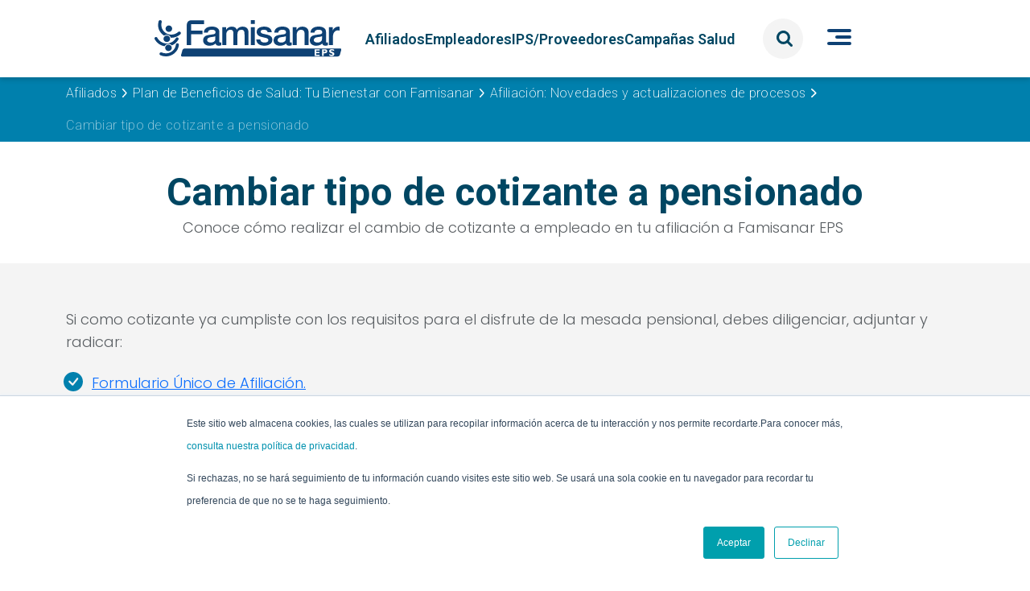

--- FILE ---
content_type: text/html; charset=UTF-8
request_url: https://www.famisanar.com.co/afiliados/pbs/novedades/cambio-cotizante-dependiente-o-independiente-a-pensionado
body_size: 84474
content:
<!DOCTYPE html>
<html lang="es" dir="ltr" prefix="content: http://purl.org/rss/1.0/modules/content/  dc: http://purl.org/dc/terms/  foaf: http://xmlns.com/foaf/0.1/  og: http://ogp.me/ns#  rdfs: http://www.w3.org/2000/01/rdf-schema#  schema: http://schema.org/  sioc: http://rdfs.org/sioc/ns#  sioct: http://rdfs.org/sioc/types#  skos: http://www.w3.org/2004/02/skos/core#  xsd: http://www.w3.org/2001/XMLSchema# ">
  <head>
    <meta charset="utf-8" />
<script src="/sites/default/files/hotjar/hotjar.script.js?t94vwb"></script>
<meta name="description" content="Descubre los pasos para cambiar tu tipo de cotizante a pensionado en Famisanar EPS. Infórmate sobre requisitos y formularios necesarios." />
<link rel="canonical" href="https://www.famisanar.com.co/afiliados/pbs/novedades/cambio-cotizante-dependiente-o-independiente-a-pensionado" />
<meta name="MobileOptimized" content="width" />
<meta name="HandheldFriendly" content="true" />
<meta name="viewport" content="width=device-width, initial-scale=1, shrink-to-fit=no" />
<script type="text/javascript" id="zohosalesiq_drupal_integration">var $zoho=$zoho || {};$zoho.salesiq = $zoho.salesiq || {widgetcode: "siq7c37eaa4f92417015c1cea470c234a184b3c0e93a54fffc42d1252ba9deac13b", values:{},ready:function(){}};var d=document;s=d.createElement("script");s.type="text/javascript";s.id="zsiqscript";s.defer=true;s.src="https://salesiq.zohopublic.com/widget?plugin_source=drupal";t=d.getElementsByTagName("script")[0];t.parentNode.insertBefore(s,t);</script>
<meta http-equiv="x-ua-compatible" content="ie=edge" />
<link rel="icon" href="/themes/custom/isobar/favicon.ico" type="image/vnd.microsoft.icon" />
<link rel="alternate" hreflang="es" href="https://www.famisanar.com.co/afiliados/pbs/novedades/cambio-cotizante-dependiente-o-independiente-a-pensionado" />

    <title>Cómo cambiar tu cotizante a pensionado en Famisanar</title>
    <link rel="stylesheet" media="all" href="/sites/default/files/css/optimized/css_97htjIvQ15V1EfeTASftshiMIzLS36LIXVDogWwnlWQ.xTu8-A0pOTJdw5uuZL43wQa3v1KRGhARA52d5XgRa5Q.css?t94vwb" />
<link rel="stylesheet" media="all" href="/sites/default/files/css/optimized/css_73nz4faxDJu-1n9bzB7HHGFw54tKe4MjoN6CazQkWOM.7OXG72VYRnLM9qk7UjIYL3RCVu_8uZ4GXGKkn-Gk34k.css?t94vwb" />
<link rel="stylesheet" media="all" href="/sites/default/files/css/optimized/css_0aXuvdFaMVxGKtiAwVQ2Wnded56wdQaErZayjG3YrNA.WFbrgy1j0j5oixPsMaQrY7ASgKnDkOTFmvuQ6JSbh0s.css?t94vwb" />
<link rel="stylesheet" media="all" href="/sites/default/files/css/optimized/css_lxokZ0EG-IAT9Qi3VrMNQdvtewjZ855HqeYkl1Qxj6g.BE5WKaEAElNluJQqbKnZAkgN_4lYu3YArUC_ngVlRK0.css?t94vwb" />
<link rel="stylesheet" media="all" href="/sites/default/files/css/optimized/css_xnDYBl4OD9snX7Sf9EyJ9VkzRg71lff1OegyGLU8z1w.6V6LvHBhs3apdIsVGqMyzPykkrCzra-xzfETWIcBLjc.css?t94vwb" />
<link rel="stylesheet" media="all" href="/sites/default/files/css/optimized/css_5DeNesAeWY75ShebRlAkjVoqLmMwjuLZN1u-ZRdbQTc.bK4eqrzYyjd6OzuJKXVpndUF9qq_rwmjRFCZRSJCAus.css?t94vwb" />
<link rel="stylesheet" media="all" href="/sites/default/files/css/optimized/css_gfUtLDXi72df47AexuJ-vm_wJb2QkME0vEvBnJxO6dA.uuVNk9HsAtjXlFPGX2-PwHbcgT5XJYaTOG5rt3qXKBk.css?t94vwb" />
<link rel="stylesheet" media="all" href="/sites/default/files/css/optimized/css_CYXnyo1qFoxHAoBBNsSqN8PVNbP8sxeQ_LtauZ50Wgs.GX1a5nglk6qhXdOpOzPTW9LAL8R6VNNoSWrbye_hsGs.css?t94vwb" />
<link rel="stylesheet" media="all" href="/sites/default/files/css/optimized/css_QF7anExUIQ9m7lRlQYpqk7QebuejK_k7Tyzw3UgZ-hg.ZvK4InP9UT91aHz9g5PkLw6K4qvc7z96nChw4vB-zao.css?t94vwb" />
<link rel="stylesheet" media="all" href="/sites/default/files/css/optimized/css_7QllbjqoprdCwoIdo3V7DWqJKkTBOzMJn-xZmsutiww.ym8rPN5AJToS9sLOwPHVqnnjGCCgmuxbWFWPa6KcrvA.css?t94vwb" />
<link rel="stylesheet" media="all" href="/sites/default/files/css/optimized/css_hnJTGN1fzih_ZZssV428NML2NhpFxXlJrqaLNgE8CHo.5L0BM4ciOd192B-A_pfjycJ3Qbr5yXlMvAtF9mgnTAM.css?t94vwb" />
<link rel="stylesheet" media="all" href="/sites/default/files/css/optimized/css__13fw7LchbE-h7zw4b3GPIwiFWcaKaefv7L39uOe9so.GJQe9YLZUP32_sl199UwV6ZJuXZPpv8b_LJgJ1w7tJA.css?t94vwb" />
<link rel="stylesheet" media="all" href="/sites/default/files/css/optimized/css_0jPT-BWLonFoD1a1XPcxcniBn9WgukRnniaE-xYrMIs.hYnuHiUiYNUjyT9sEmTPNKyG1yt8wH6ia81-nSj279I.css?t94vwb" />
<link rel="stylesheet" media="all" href="/sites/default/files/css/optimized/css_wcTRp4Ty5SGu4F6Mj_Src4xCVH1pAn1ZKdFhbgibbUI.Wte_E8EYR9HJGavLAkvWiJIxhR1lKaW-u9unk9LuRFg.css?t94vwb" />
<link rel="stylesheet" media="all" href="/sites/default/files/css/optimized/css_XYJeCymlgeYq2fA8gUC7CjnYFGGkur-vgRftab7u22k.PpALC6xYIsD0qeEamSofnNOUxtWtlm_8liq_acSiH_0.css?t94vwb" />
<link rel="stylesheet" media="all" href="/sites/default/files/css/optimized/css_tdlildou3nAEpVC9SJoaB6Kq0Q-3m9ZyimZjFzbxYhs.bdIpa5w-SpPt0JhBe2BKtYBJVeQyX8LVbCrl18AGKuc.css?t94vwb" />
<link rel="stylesheet" media="all" href="/sites/default/files/css/optimized/css_GbvmbJJu3etNuvRxzgpArn9FbrGIPob5sKfVZm03KVw.4jrqS993i-CXxXpoxY3l5duxg49v1nkaG2KOnL1uorY.css?t94vwb" />
<link rel="stylesheet" media="all" href="/sites/default/files/css/optimized/css_Q6hS9heFRWwmGWvo9WsD_D6nDHdUaUnYt6sC6_oX9L8.T4g2yltHcHxOzJBocexFfqc8wr-eWwk6sOo17bveO-U.css?t94vwb" />
<link rel="stylesheet" media="all" href="/sites/default/files/css/optimized/css_Mz34rW7q6tVTaynibPwIyO2mdHNIyqme262HoGpcJl8.s9W--BgqmL57H8mLjLcQdtvXPkNrRywn-8vB5AhH7zs.css?t94vwb" />
<link rel="stylesheet" media="all" href="/sites/default/files/css/optimized/css_41w6dBZ448pJSogyLgoToui9MDm8KnZHhhxIUFUonds.I_ArtX0PsZ60U78bl5lGNMF2171OZvTjgbvm4UCFQ_4.css?t94vwb" />
<link rel="stylesheet" media="all" href="/sites/default/files/css/optimized/css_JCU_zSqQm3rvBIXWevl-Uch6AS6Fms27h_AxAbdSM2A.2Ww31NbYW6a2eQHmUfAmS9_RJvbKEmPlS7Z1PGwVC0I.css?t94vwb" />
<link rel="stylesheet" media="all" href="/sites/default/files/css/optimized/css__7a65Qsn2GbI6R4HiSGaSbf2n93vUm8S71hKr7aus8Y.qBMx-2fGOBdrxINuOajw2MPY7GrSwFUPR5qy96gEXLo.css?t94vwb" />
<link rel="stylesheet" media="all" href="/sites/default/files/css/optimized/css_rav4Czxl6lZP_y6XAkU1YQxGj4d7fYA4YVDBNypJlxc.ct6X_HygXKzmmZLH7Jzen-jBZcbJKoG-BvE19bGZSWg.css?t94vwb" />
<link rel="stylesheet" media="all" href="/sites/default/files/css/optimized/css_PRpLCpZQr4zTfafBQvuU6Ai1fdWr3UHToA3uiawHjkM.8jitWWCFUeoX_S5qrTdI1MZNeBn7DhvmCoXfayIBN2w.css?t94vwb" />
<link rel="stylesheet" media="all" href="/sites/default/files/css/optimized/css_aylBIaNUjhSigWKCcIK0c-t_kOYqAOEKlb80phSXPOI.aTrnGTrRwi0cCeTsYXBs6EAhizx9-HAERS0WOSYY2To.css?t94vwb" />
<link rel="stylesheet" media="all" href="/sites/default/files/css/optimized/css_Q7zLgQvyD3dkOHXnT2wFwjtThfQupYWs-a29sqLPi4I.k7DllHqz7FKo6xO4-8jNjx9_9Ip9X9POC7KNRFpEx1A.css?t94vwb" />
<link rel="stylesheet" media="all" href="/sites/default/files/css/optimized/css_kJqax_RkZBAk2I3Nq_rTD9LHc0oMwWKlanYK42ORIfM.1n7l1AZqbhfDzMuhzZ74NhD1oMmXGiF1fjBe4XJrJ-E.css?t94vwb" />
<link rel="stylesheet" media="all" href="/sites/default/files/css/optimized/css_QCuemOR_ZzduGtwGbHTTBeHAqwnpgenb5u_ZWkinlDc.fkn1xMzlXUrE0EWrNb449pf7h7UYcNqx21bTqjhxYks.css?t94vwb" />
<link rel="stylesheet" media="all" href="/sites/default/files/css/optimized/css_62tRKFaPT4959K1NTOsAzOlAv83pjbC6_euizm9U8ag.wrZA39eBy1zHNsZw3L33X8WKABEMy5vF0XwbfYE_dmg.css?t94vwb" />
<link rel="stylesheet" media="all" href="/sites/default/files/css/optimized/css_vOD9-5JiqhFy7oiIOzO00o2XLgmR6XH8SUL8LL585Vc.liBVm3MTemly1D6xVdrtN77He436ixboJxrj_vB0uss.css?t94vwb" />
<link rel="stylesheet" media="all" href="/sites/default/files/css/optimized/css_vxBxKNHCvGIs_9fLvCkhEbswQNlHlZoSmGfb5ZhO5SE.aH1EM7HgBAICHUTtcU7wgK5Ah2AxsZEuiXPZrsWdl5I.css?t94vwb" />
<link rel="stylesheet" media="all" href="/sites/default/files/css/optimized/css_N2dODIZkQXl7jMkuNSKs63jBqq-LnvfljicM73332-U.bhzN3Kbd-KTBsKaBK-AB72noX35pFy2flWvfyC7M1LA.css?t94vwb" />
<link rel="stylesheet" media="all" href="/sites/default/files/css/optimized/css_JCtcmKA7vfvfArN-ZEWSqpY85EPQlm972lgbd71ra8Y.mCA69G615k4j7EIHmCD8D1Ds5emB58g6qXRf0TIGWxw.css?t94vwb" />
<link rel="stylesheet" media="all" href="/sites/default/files/css/optimized/css_rDrwXGb3si-zWPyBrd2WgWyH3AY32g3GOwrZaVev6rc.x77T0YGvfqlHbtKuSpnvtZDHTmS8BoyN0gxjLt8xK1U.css?t94vwb" />
<link rel="stylesheet" media="all" href="/sites/default/files/css/optimized/css_DF3ErOp_JZVS0qMp5PgSohI7mP40Oko5BPy8z7xmdfQ.s-u0cSLCk4ZbVZSbmxmPAJuPBIwJOfrwEXuESSQYzQA.css?t94vwb" />
<link rel="stylesheet" media="all" href="/sites/default/files/css/optimized/css_Exev9Hv2CkcSk_eJqTOht2_Is6Z2FKLHbDbnVq9ibS0._rg73krsI35QwqRGcaGGupRoayJNqwh8k2-bAhcK2k0.css?t94vwb" />
<link rel="stylesheet" media="all" href="/sites/default/files/css/optimized/css_zaONKoVbo0l69XbCwln3ceB4og-AEQy3ikxyuTYlc34.6Chpge6chbYliCBLApHC4s1RCBFNjR8JWibvUxAJIFY.css?t94vwb" />
<link rel="stylesheet" media="all" href="/sites/default/files/css/optimized/css_5NT8aNnNAHe_m4fun0rNWy_k-qgD5sa1Za1sDEidGP8.z9l3ZuyvXtsKwHA8I1uC0UcoHNq59fzDQe2j6n08yj0.css?t94vwb" />
<link rel="stylesheet" media="all" href="/sites/default/files/css/optimized/css_1-GGgDiN_1am1DYPm4qSFhW78AxxrqsI6nJ7c4QlFdM.PwdpzC-OTCeFuI2o2jnNR0LBTNsAgaZ_eKExqfZ8h9g.css?t94vwb" />
<link rel="stylesheet" media="all" href="/sites/default/files/css/optimized/css_2vL50ztSaNJWyfAOyQSDrSGvz7gg1in451cbwrFbVRQ.HDe1jsvzBXybRCOynu9oFC-pLMEGrXd2iFNVgHI07rg.css?t94vwb" />
<link rel="stylesheet" media="all" href="/sites/default/files/css/optimized/css_dHa2LrsjgTYKsgWQEgLJ3O0WEENYyU-waFPda9QkQMA.tJk96h1P2uCr3VqwKI0mWityekYzr9l8Xb4ej5uKSiU.css?t94vwb" />
<link rel="stylesheet" media="all" href="/sites/default/files/css/optimized/css_6Nzbw27uPuahQERSroqRVESK6SQAEeX7fUedJtMCy3M.JZ1fShDcdeQFzLb_FesRuBJOV74VmxoDSCUSNNn_VbM.css?t94vwb" />
<link rel="stylesheet" media="all" href="/sites/default/files/css/optimized/css_iRCU1ffK687JzQF7Qb7baFwzNeAn8AfOKZphVh2iaWQ.kcrau7lS7Fcny9OXHdJ-sUJju9moux7mibfwrolnfzM.css?t94vwb" />
<link rel="stylesheet" media="all" href="/sites/default/files/css/optimized/css_TpI2QGxB-HPXdXRjPTpTUDzUj2c7ffTqskV40ohb86s.3iMmTppHSinooook4MQX_I5lylBU1dflr57BQIjzLq8.css?t94vwb" />
<link rel="stylesheet" media="all" href="/sites/default/files/css/optimized/css_tZc4SGHUgJ9M1NIuKNjJRNF08GnnkJIs8EwPPjRLF2g.xEgPp5z97TRkGCmShFB7P56e_K_1B1BHWjaEoVVLoVc.css?t94vwb" />
<link rel="stylesheet" media="all" href="/sites/default/files/css/optimized/css_CZ5YsH4ttd-ALxabKQGWKVMM3s5U15pXnXnoyDps6rY.ftl2wT3MWg9d4rsbxXci0mG_71c4Y2uTCCnE1FP_Tqc.css?t94vwb" />
<link rel="stylesheet" media="all" href="/sites/default/files/css/optimized/css_b0_hL1QhyEpqE9dxNS2-WeXZFdm8-DQNHfuWyMhjyoc.9kbMDabvQXa23p9pCDofhJhwMZNDXebY6G_Uv_N59K0.css?t94vwb" />
<link rel="stylesheet" media="all" href="/sites/default/files/css/optimized/css_zKerqT9br1DysTdPL-mfCKuHA7w39Qy8n0Lr-MTVpJE.xiLX3zY-JHdtyeFjjjtIt0GkXLNJk0sE-YVl_4tgYU8.css?t94vwb" />
<link rel="stylesheet" media="all" href="/sites/default/files/css/optimized/css_sv0UAM_DP8nVTC4mPqDzv8FtUkQxuerQKH0MOaulNzM.Fbsi5d1cx1e8WvBgsETvPjZSkgUyRQ4GYPqeAaf4byg.css?t94vwb" />
<link rel="stylesheet" media="all" href="/sites/default/files/css/optimized/css_CoQZlIE2QaSbNlNYtAdxkqPeOTB6nUB7x_a8s2p54ms.MK7995nhUPY9Fjk3SYtWkAQFl1bQo5ncWjc5qsS0uio.css?t94vwb" />
<link rel="stylesheet" media="all" href="/sites/default/files/css/optimized/css_HQC0kjHX9hqumFNozP74ilDksS-7FwDMz3bdLBR74CE.vRj3YoKlalVLkbV1FH_w7h2olZaY2A07Rn2WKpPwe0Y.css?t94vwb" />
<link rel="stylesheet" media="all" href="/sites/default/files/css/optimized/css_e_ZR8WxNIxDszwY8VoDbrnMdntSzr-uHksWFOTjdi3Q.J-EHIVOJ1elTdQDXLkRgFc-vhlJH8l_D5dZaTWG6bt8.css?t94vwb" />
<link rel="stylesheet" media="all" href="/sites/default/files/css/optimized/css_4TzuBCMK3luvuCORlek6HeMruXRXjPAVak-8r6ocBeA.YUTTRm7sxeP36HATURVgVa_lo1fJX-G84aFKae_Yh4Y.css?t94vwb" />
<link rel="stylesheet" media="all" href="/sites/default/files/css/optimized/css_TnDwz8baJxfRmMxFk4sKaMpVPUONcI879kKNCOFtlns.rkVUmlAZLJJjDugy1NeFkPTQkE9ANOlx5h-PjfZ0src.css?t94vwb" />
<link rel="stylesheet" media="all" href="/sites/default/files/css/optimized/css__xgwl_Ss9cy3DGmp8Rt2Eg3HJf0zTchMYenRWVbD3pI.BIutJQRBsa3BGTgAuk8rZUOYC0NuNKAw0QHEYatnzoA.css?t94vwb" />
<link rel="stylesheet" media="all" href="/sites/default/files/css/optimized/css_zv1jeWwdPDvstyoROK7A5UnpWAH86IJqzdY2INln4Vs.PXiEP3q5jzMaJL8yCNmM8M9jnGlLJRV9WHKbvesoU1s.css?t94vwb" />
<link rel="stylesheet" media="all" href="/sites/default/files/css/optimized/css_rHDW84btYFlVehgrqna4gG9wUZojI3jAehbJFiX8xjE.jwvYwoHy9AuIO0psAn3Uy5SV2wD_Am4jwKAl0p7RKVQ.css?t94vwb" />
<link rel="stylesheet" media="all" href="/sites/default/files/css/optimized/css_BAPzpnzXXQaEs0tvM0c_0KQVKPEEH0S_Fq2K6aPbSN0.a7PeiSPq6ZXDi1BPSt7-XGrvIZK9Dj_PCh9t2vTIHx0.css?t94vwb" />
<link rel="stylesheet" media="all" href="/sites/default/files/css/optimized/css_khVczmAsYqENIgVlBASk4dr6YMJGieQUN01CWufRqSQ.ulxBytQUe58NuV4Tje-XY0A_EB-5JAjHuXdGM3Fa4CM.css?t94vwb" />
<link rel="stylesheet" media="all" href="/sites/default/files/css/optimized/css_hIwJIlvo137BOnbCoypX3womljNWtKK94YoRaXFCXgw.W1ael9UDKNkQrUx_BRU3giNG9GNx5tugm3-1tKzzPWY.css?t94vwb" />
<link rel="stylesheet" media="all" href="/sites/default/files/css/optimized/css_-sUbc8UkE_YNDq2M0mol71y0bFmr1ZRphKw-TsDOwco.Uut5QnwBBik1fKsEBLNE6mGSzj2yyFiBq2j54pUGcOE.css?t94vwb" />
<link rel="stylesheet" media="all" href="/sites/default/files/css/optimized/css_VkW15_Ie-l95BlqWPw4HO397LlwxbKQm3uuWRbtq1QM.blqQs0Q6iatJMipSsFg-UU39iO7r7ipmC8u-6naHltA.css?t94vwb" />
<link rel="stylesheet" media="all" href="/sites/default/files/css/optimized/css_bFNKgmSyMljaBIwLJd4jvYyt7ViQkRrl4AYaTIx83rY.tdRE9LmqQ0USTNeCKLEuxBPjPi_3Qwng6iPvargvDoI.css?t94vwb" />
<link rel="stylesheet" media="all" href="/sites/default/files/css/optimized/css_hHiXYcqbtUdM9A47x2OY32FQL-jcmzEuRfaoj_VPQAk.nZIK4m3iVECfv6a-l1rS_w1c1jtWJuAhWQyZxy09MSM.css?t94vwb" />
<link rel="stylesheet" media="all" href="/sites/default/files/css/optimized/css__pkvlAjQNjb3v8D0zAP8YSa1UuAF7dDrxe9hr8nNgNU.Wn78qZwMG5vApZA8Zcs2SNgWKFJ6oWAmsWuiA_OcEKs.css?t94vwb" />
<link rel="stylesheet" media="all" href="/sites/default/files/css/optimized/css_ZjgB876c_XPXZ12WzijHOpo6TI-ZDH1Nw6JjQcyONFo.Dqw0Wj_CCZDipArzcXV0v5llXrqZkMBcFtZXsii6fjg.css?t94vwb" />
<link rel="stylesheet" media="all" href="/sites/default/files/css/optimized/css_nDEYrOcifgeDY1CiMfBEFElrQ5wj8CZR4m5Iba8wR7M.GHs_gmso5K8Ee_K__eAxAkEC0CU2-5peG0QUx-P2t0c.css?t94vwb" />
<link rel="stylesheet" media="all" href="/sites/default/files/css/optimized/css_2gN9KlRZeimDgc72jXUgY6KsTulY5sYqWv1fa8NA1Vg.0n3BBhZku1XWXjo1e97h0s7ux9_06VFKPUM5SsRhTv4.css?t94vwb" />
<link rel="stylesheet" media="all" href="/sites/default/files/css/optimized/css_bw-fSkHQEzDPMXLb9xhpDr6G1npi8FwH0ufK-rvfeHY.DBqNN5Amqh8-Q4dYNhLypYOXblGvoF7ttI44Vtmfd50.css?t94vwb" />
<link rel="stylesheet" media="all" href="/sites/default/files/css/optimized/css_mtT98Lm22vKAx1D_OrUnZ_itfyeZmRvCSx9XxSevuM4.PAWfoasA5qlGtI0VvVu8iVQf_Zor19dJSeZfOmEZs7I.css?t94vwb" />
<link rel="stylesheet" media="all" href="//ajax.googleapis.com/ajax/libs/jqueryui/1.13.2/themes/smoothness/jquery-ui.css" />
<link rel="stylesheet" media="all" href="/sites/default/files/css/optimized/css_x7dTuDt9dhzFze4xQJiZxjdcLkAvE9zvc8PMMVQ9rc8.4SKd9GH_F3sgO5NRWYStBOKXONz9ueHbcLDLc2tdHGs.css?t94vwb" />
<link rel="stylesheet" media="all" href="/sites/default/files/css/optimized/css_jid1riRmMtEuU2QbuB5MHTsy27yd5Lh3RrAtZm6Othc.F4L2NjhlVAfKzAzxpiXw6XULc6v_0DEj2XNEuKGQZ-k.css?t94vwb" />
<link rel="stylesheet" media="print" href="/sites/default/files/css/optimized/css_3pAqVpjNLIPFa0o8Q_Y_BH05cxxJSVxj9h-F6hwSLKs.JNF5ZMcxJfcUEzh6XTLOnvnPkGQ3fKqnoscVZTbaWK4.css?t94vwb" />
<link rel="stylesheet" media="all" href="/sites/default/files/css/optimized/css_dWPruh47fQfiL_ybYeDBPzYG_jIzd7gwob9U_EUtwX8.m-IJM7rZNkQehqKg6TeqX2S8pADL9uPKJ0FZiLL4reE.css?t94vwb" />

    <script src="/themes/custom/isobar/js/use-fontawesome-com-releases-v6.1.0-all-2.js?v=6.4.0" defer crossorigin="anonymous"></script>
<script src="/themes/custom/isobar/js/use-fontawesome-com-releases-v6.1.0-v4-shims-2.js?v=6.4.0" defer crossorigin="anonymous"></script>
<script src="/sites/default/files/js/optimized/js_nKz8tvqLdw07RpLQ_BvAG0U7Jwc4taRzOiCsuSy5wVc.qt11-McHfkzGwfkKz3fJo2xOEEpcPvvLq8UeymxQ5co.js?t94vwb"></script>
<script src="/sites/default/files/js/optimized/js_lOMRGL_CW4MEJsHKpeakg4nbDHTYE7et54XWlCGuVGM.y9UdrrriBr_1YdypSPyyTkZbZpOZHTN2loCOmaPp4tA.js?t94vwb"></script>
<script src="/sites/default/files/js/optimized/js_p4KPMuurN8sNcPIjwzGVXuDFAJAisVB9E1JJgsKJQZU.pPA7o4ayePPtVMnGivhBSRZQ3JSqpn7ev6F0w4I30Tw.js?t94vwb"></script>
<script src="//unpkg.com/@lottiefiles/lottie-player@0.3.0/dist/lottie-player.js"></script>

    <meta name="robots" content="index, follow" />
    <script src="https://cdn.userway.org/widget.js" data-account="R9vWkTajiQ"></script>
    <meta name="google-site-verification" content="hLY7TFsKcXrP58Pup6svI21cXe0VH4RhuDbWB6a5X_s" />
    <meta name="facebook-domain-verification" content="5bttq952z3caj5rhmmf4mu5s2srn6h" />
    <!-- Start of HubSpot Embed Code -->
    <script type="text/javascript" id="hs-script-loader" async defer src="//js.hs-scripts.com/6087835.js"></script>
    <!-- End of HubSpot Embed Code -->
    <link rel="dns-prefetch preconnect" href="https://exceptions.hubspot.com" crossorigin>
    <script defer="defer" type="application/ld+json" src= "https://www.famisanar.com.co/themes/custom/isobar/js/otros.js">
   </script>
    <!-- start Google Tag Manager -->
    <script type="text/javascript" async defer >
(function(w,d,s,l,i){w[l]=w[l]||[];w[l].push({'gtm.start':
new Date().getTime(),event:'gtm.js'});var f=d.getElementsByTagName(s)[0],
j=d.createElement(s),dl=l!='dataLayer'?'&l='+l:'';j.async=true;j.src=
'https://www.googletagmanager.com/gtm.js?id='+i+dl;f.parentNode.insertBefore(j,f);
})(window,document,'script','dataLayer','GTM-5HZ5KH6');
</script>
<!-- End Google Tag Manager -->
<!-- Google tag (gtag.js) -->
<script type="text/javascript" async defer src="https://www.googletagmanager.com/gtag/js?id=AW-11134526441">
</script>
<script type="text/javascript">
  window.dataLayer = window.dataLayer || [];  function gtag(){dataLayer.push(arguments);}  gtag('js', new Date());  gtag('config', 'AW-11134526441');
</script>
  </head>
  <body class="layout-no-sidebars page-node-651 path-node node--type-article">
    <a href="#main-content" class="visually-hidden focusable skip-link">
      Pasar al contenido principal
    </a>
    
      <div class="dialog-off-canvas-main-canvas" data-off-canvas-main-canvas>
    <header class="cont-header">
    <style>
    /* Scopeado al header para evitar efectos colaterales */
    .cont-header .btn_theme,
    .cont-header .esi-switch-container,
    .cont-header .modifySize,
    .cont-header .theme-change {
      display: none !important;
    }
  </style>

  <div class="container-fluid">
    <div class="d-flex content-main-menu">
      <div class="mainLogo">
          <section class="row region region-secondary-menu">
        <a href="/" title="Inicio" rel="home" class="navbar-brand">
              <img src="/sites/default/files/LogoFamisanar.png" alt="Inicio" class="img-fluid d-inline-block align-top" />
          </a>

  </section>

      </div>

      <div class="nav-header d-none d-lg-block">
          <nav role="navigation" aria-labelledby="block-isobar-main-menu-menu" id="block-isobar-main-menu" class="block block-menu navigation menu--main">
            
  <h2 class="visually-hidden" id="block-isobar-main-menu-menu">Navegación principal</h2>
  

        
              <ul id="block-isobar-main-menu" class="clearfix nav navbar-nav">
                    <li class="nav-item">
                          <a href="/afiliados" class="nav-link nav-link--afiliados" data-drupal-link-system-path="node/2">Afiliados</a>
              </li>
                <li class="nav-item">
                          <a href="/empleadores" class="nav-link nav-link--empleadores" data-drupal-link-system-path="node/3">Empleadores</a>
              </li>
                <li class="nav-item">
                          <a href="/proveedores" class="nav-link nav-link--proveedores" data-drupal-link-system-path="node/4">IPS/Proveedores</a>
              </li>
                <li class="nav-item">
                          <a href="https://www.famisanar.com.co/afiliados/pbs/promocion-y-prevencion/estrategias-educativas" class="nav-link nav-link-https--wwwfamisanarcomco-afiliados-pbs-promocion-y-prevencion-estrategias-educativas">Campañas Salud</a>
              </li>
        </ul>
  


  </nav>
<noscript><noscript><img height="1" width="1" style="display:none"
src="
https://www.facebook.com/tr?id=1748751495938996&ev=PageView&noscript=1"
/></noscript></noscript>

      </div>

            <div class="btn_theme">
        <button>A</button>
      </div>

      <div class="esi-switch-container switcher-desktop">
        <label class="esi-switch">
          <input type="checkbox" class="esi-modeSwitch">
          <span class="esi-slider round"></span>
        </label>
      </div>

      <div class="modifySize itemBasic d-none d-lg-block">
        <div class="d-flex align-items-center">
          <div class="item-size max-text">A +</div>
          <div class="item-size min-text">A -</div>
        </div>
      </div>
      
      <div class="searchMenu itemBasic">
          <section class="row region region-buscador">
    <div class="views-exposed-form block block-views block-views-exposed-filter-blockbuscador-page-1" data-drupal-selector="views-exposed-form-buscador-page-1" id="block-formularioexpuestobuscadorpage-1-2">
  
    
      <div class="content">
      
<form action="/buscador" method="get" id="views-exposed-form-buscador-page-1" accept-charset="UTF-8">
  <div class="d-flex flex-wrap">
  





  <div class="js-form-item js-form-type-search-api-autocomplete form-type-search-api-autocomplete js-form-item-text form-item-text form-no-label mb-3">
                    <input placeholder="Buscar" data-drupal-selector="edit-text" data-search-api-autocomplete-search="buscador" class="form-autocomplete form-control" data-autocomplete-path="/search_api_autocomplete/buscador?display=page_1&amp;&amp;filter=text" type="text" id="edit-text" name="text" value="" size="30" maxlength="128" />

                      </div>






  <div class="js-form-item js-form-type-textfield form-type-textfield js-form-item-field-padre-2 form-item-field-padre-2 form-no-label mb-3">
                    <input data-drupal-selector="edit-field-padre-2" type="text" id="edit-field-padre-2" name="field_padre_2" value="" size="30" maxlength="128" class="form-control" />

                      </div>
<div data-drupal-selector="edit-actions" class="form-actions js-form-wrapper form-wrapper mb-3" id="edit-actions"><button data-drupal-selector="edit-submit-buscador" type="submit" id="edit-submit-buscador" value="Apply" class="button js-form-submit form-submit btn btn-primary">Apply</button>
</div>

</div>

</form>

    </div>
  </div>

  </section>

      </div>

      <div class="actionMainMenu itemBasic">
        <div class="barmenu barmenu-1"></div>
        <div class="barmenu barmenu-2"></div>
        <div class="barmenu barmenu-3"></div>
      </div>

      <div class="mainMenu d-none">
          <nav role="navigation" aria-labelledby="block-menuburger-menu" id="block-menuburger" class="block block-menu navigation menu--menu-burger">
            
  <h2 class="visually-hidden" id="block-menuburger-menu">Menú burger</h2>
  

        
	<ul class="menu nav menu-level- d-flex col-12 mb-3 mt-3 mt-md-4">
					
								<li class="menu-item">
					<a href="/nuestra-empresa" target="">
						<h4>
							Nuestra empresa
						</h4>
													<span class="menu-description">
								Conoce sobre nuestra historia y plataforma estratégica.
							</span>
											</a>
									</li>
			
					
								<li class="menu-item">
					<a href="/normatividad" target="">
						<h4>
							Normatividad
						</h4>
													<span class="menu-description">
								Encuentra la información sobre las normas y decretos que regulan el Sistema de Seguridad Social en Salud en Colombia.
							</span>
											</a>
									</li>
			
					
								<li class="menu-item">
					<a href="/participacion-social" target="">
						<h4>
							Participación Social
						</h4>
													<span class="menu-description">
								Conoce los mecanismos de participación que ofrece la EPS para sus afiliados.
							</span>
											</a>
									</li>
			
					
								<li class="menu-item">
					<a href="/linea-etica" target="">
						<h4>
							Línea ética
						</h4>
													<span class="menu-description">
								Utiliza nuestra Línea Ética para denunciar conductas no éticas de nuestros empleados o contratistas.
							</span>
											</a>
									</li>
			
					
								<li class="menu-item">
					<a href="/covid" target="">
						<h4>
							COVID
						</h4>
													<span class="menu-description">
								Conoce normatividad, protocolos y noticias mas recientes del COVID-19.
							</span>
											</a>
									</li>
			
					
								<li class="menu-item">
					<a href="/ley-de-transparencia" target="">
						<h4>
							Ley de transparencia
						</h4>
													<span class="menu-description">
								En cumplimiento de la Ley 1712 de 2014 que decreta la Ley de Transparencia y del derecho de acceso a la Información Pública Nacional.
							</span>
											</a>
									</li>
			
					
								<li class="menu-item">
					<a href="/preguntas-frecuentes" target="">
						<h4>
							Preguntas frecuentes
						</h4>
													<span class="menu-description">
								Conoce las respuestas a todas las inquietudes que tengas sobre nuestros servicios.
							</span>
											</a>
									</li>
			
					
								<li class="menu-item">
					<a href="/contactanos" target="">
						<h4>
							Contáctanos
						</h4>
													<span class="menu-description">
								Encuentra nuestros canales de atención donde recibirás una atención ágil, oportuna y eficiente.
							</span>
											</a>
									</li>
			
					
								<li class="menu-item">
					<a href="https://www.famisanar.com.co/blog/" target="">
						<h4>
							Blog
						</h4>
													<span class="menu-description">
								Visita nuestro blog con temas sobre salud, bienestar, prevención y cuidado.
							</span>
											</a>
									</li>
			
			</ul>




  </nav>


      </div>

      <section class="submenu-modal">
        <div class="close-modal">
          <img src="/themes/custom/isobar/images/icons/ico-close-btn.svg" alt="Close menu"/>
          <span>cerrar</span>
        </div>
        <div class="container-fluid">
          <div class="row">
            <div class="col-12 col-lg-7 bg-white">
              <div class="menu-responsive-block">  <nav role="navigation" aria-labelledby="block-isobar-main-menu-menu" id="block-isobar-main-menu" class="block block-menu navigation menu--main">
            
  <h2 class="visually-hidden" id="block-isobar-main-menu-menu">Navegación principal</h2>
  

        
              <ul id="block-isobar-main-menu" class="clearfix nav navbar-nav">
                    <li class="nav-item">
                          <a href="/afiliados" class="nav-link nav-link--afiliados" data-drupal-link-system-path="node/2">Afiliados</a>
              </li>
                <li class="nav-item">
                          <a href="/empleadores" class="nav-link nav-link--empleadores" data-drupal-link-system-path="node/3">Empleadores</a>
              </li>
                <li class="nav-item">
                          <a href="/proveedores" class="nav-link nav-link--proveedores" data-drupal-link-system-path="node/4">IPS/Proveedores</a>
              </li>
                <li class="nav-item">
                          <a href="https://www.famisanar.com.co/afiliados/pbs/promocion-y-prevencion/estrategias-educativas" class="nav-link nav-link-https--wwwfamisanarcomco-afiliados-pbs-promocion-y-prevencion-estrategias-educativas">Campañas Salud</a>
              </li>
        </ul>
  


  </nav>
<noscript><noscript><img height="1" width="1" style="display:none"
src="
https://www.facebook.com/tr?id=1748751495938996&ev=PageView&noscript=1"
/></noscript></noscript>
</div>
                <section class="row region region-menu-burger">
    <nav role="navigation" aria-labelledby="block-menuburger-2-menu" id="block-menuburger-2" class="block block-menu navigation menu--menu-burger">
            
  <h2 class="visually-hidden" id="block-menuburger-2-menu">Menú burger</h2>
  

        
	<ul class="menu nav menu-level- d-flex col-12 mb-3 mt-3 mt-md-4">
					
								<li class="menu-item">
					<a href="/nuestra-empresa" target="">
						<h4>
							Nuestra empresa
						</h4>
													<span class="menu-description">
								Conoce sobre nuestra historia y plataforma estratégica.
							</span>
											</a>
									</li>
			
					
								<li class="menu-item">
					<a href="/normatividad" target="">
						<h4>
							Normatividad
						</h4>
													<span class="menu-description">
								Encuentra la información sobre las normas y decretos que regulan el Sistema de Seguridad Social en Salud en Colombia.
							</span>
											</a>
									</li>
			
					
								<li class="menu-item">
					<a href="/participacion-social" target="">
						<h4>
							Participación Social
						</h4>
													<span class="menu-description">
								Conoce los mecanismos de participación que ofrece la EPS para sus afiliados.
							</span>
											</a>
									</li>
			
					
								<li class="menu-item">
					<a href="/linea-etica" target="">
						<h4>
							Línea ética
						</h4>
													<span class="menu-description">
								Utiliza nuestra Línea Ética para denunciar conductas no éticas de nuestros empleados o contratistas.
							</span>
											</a>
									</li>
			
					
								<li class="menu-item">
					<a href="/covid" target="">
						<h4>
							COVID
						</h4>
													<span class="menu-description">
								Conoce normatividad, protocolos y noticias mas recientes del COVID-19.
							</span>
											</a>
									</li>
			
					
								<li class="menu-item">
					<a href="/ley-de-transparencia" target="">
						<h4>
							Ley de transparencia
						</h4>
													<span class="menu-description">
								En cumplimiento de la Ley 1712 de 2014 que decreta la Ley de Transparencia y del derecho de acceso a la Información Pública Nacional.
							</span>
											</a>
									</li>
			
					
								<li class="menu-item">
					<a href="/preguntas-frecuentes" target="">
						<h4>
							Preguntas frecuentes
						</h4>
													<span class="menu-description">
								Conoce las respuestas a todas las inquietudes que tengas sobre nuestros servicios.
							</span>
											</a>
									</li>
			
					
								<li class="menu-item">
					<a href="/contactanos" target="">
						<h4>
							Contáctanos
						</h4>
													<span class="menu-description">
								Encuentra nuestros canales de atención donde recibirás una atención ágil, oportuna y eficiente.
							</span>
											</a>
									</li>
			
					
								<li class="menu-item">
					<a href="https://www.famisanar.com.co/blog/" target="">
						<h4>
							Blog
						</h4>
													<span class="menu-description">
								Visita nuestro blog con temas sobre salud, bienestar, prevención y cuidado.
							</span>
											</a>
									</li>
			
			</ul>




  </nav>

  </section>

            </div>
            <div class="col-12 col-lg-4">
              <div class="second_menu-popup">
                <div class="views-element-container"><div class="view view-submenu-popup view-id-submenu_popup view-display-id-block_1 js-view-dom-id-49a62b2267733f7292adc9a95235dcfc901ee44dda55ed6ecbf1dacb0954c808">
  
    
      
      <div class="view-content row">
          <div class="views-row">
    <div class="item_second-menu">
      <div class="img-item">
      <div>
  
  
  <div class="field field--name-field-media-image field--type-image field--label-visually_hidden">
    <div class="field__label visually-hidden">Image</div>
              <div class="field__item">  <img src="/sites/default/files/styles/large/public/2025-01/PQRS.jpg.webp?itok=9N7zAhkD" width="480" height="269" alt="PQRS" loading="lazy" typeof="foaf:Image" class="image-style-large" />


</div>
          </div>

</div>

    </div>

    <div class="content-item">
              <h3 class="title-submenu">Peticiones, quejas y reclamos</h3>
      
              <article>Para registrar una petición, queja o reclamo o enviar una sugerencia solo debes llenar un formulario y en un periodo de 10 a 15 días, según sea el caso, obtendrás respuesta.</article>
      
              <div class="enlace-item">
          <a href="/contactanos/radicar-pqrs">Ver directorio</a>
        </div>
          </div>

    </div>
  </div>
    <div class="views-row">
    <div class="item_second-menu">
        <div class="content-item">
                  <div class="enlace-item">
            <a href="/contactanos/radicar-pqrs">CÓMO RADICAR UNA PETICIÓN, QUEJA O RECLAMO</a>
          </div>
              </div>
  </div>
  </div>

    </div>
  
          </div>
</div>

              </div>
            </div>
          </div>
        </div>
      </section>
    </div>

        <div id="userway-container" class="d-lg-none mt-10" aria-hidden="true"></div>

        <noscript>
      <a href="/accesibilidad" rel="nofollow">Accesibilidad</a>
    </noscript>
  </div>

    <script>
    (function () {
      var injectUserWay = function () {
        if (document.getElementById('userway-init')) return; // evita doble carga
        var s = document.createElement('script');
        s.id = 'userway-init';
        s.defer = true;
        s.src = 'https://cdn.userway.org/widget.js';
        s.setAttribute('data-account', 'R9vWkTajiQ');
        (document.body || document.documentElement).appendChild(s);
      };

      if (document.readyState === 'loading') {
        document.addEventListener('DOMContentLoaded', injectUserWay);
      } else {
        injectUserWay();
      }
    })();
  </script>

  </header>
    <section id="main" class="bg-gray-light">
        <div class="container">
            
        </div>
          <div class="overlay-preload block-content-preload block block-block-content block-block-content125db07d-8f95-4d7e-961e-912eceaf83a9" id="block-isobar-preloadcustom">
  
    
      <div class="content">
      
            <div class="field field--name-field-icon field--type-lottiefiles-field field--label-hidden field__item">
 

<lottie-player  class="lottiefiles-field-item field-icon" id="lottie-5h1DjV8" src="https://www.famisanar.com.co/sites/default/files/lottiefile_field/famisanar_4.json" autoplay background="transparent"   loop mode="normal" speed="1"></lottie-player>
</div>
      
    </div>
  </div>
<div id="block-isobar-content" class="block block-system block-system-main-block">
  
    
      <div class="content">
      



        <section class="miga-pan">
      <div class="container">
          <div class="miga-pan-items">
              <div class="miga-pan-item">
                <a href="/afiliados" hreflang="es">Afiliados</a>
              </div>
                                                <div class="miga-pan-item">
                      <div class="clearfix paragraph paragraph--type--miga-de-pan paragraph--view-mode--default">
          
            <div class="field field--name-field-interna field--type-entity-reference field--label-hidden field__item"><a href="/afiliados/pbs" hreflang="es">Plan de Beneficios de Salud: Tu Bienestar con Famisanar</a></div>
      
      </div>

                  </div>
                                  <div class="miga-pan-item">
                      <div class="clearfix paragraph paragraph--type--miga-de-pan paragraph--view-mode--default">
          
            <div class="field field--name-field-interna field--type-entity-reference field--label-hidden field__item"><a href="/afiliados/pbs/novedades-afiliacion" hreflang="es">Afiliación: Novedades y actualizaciones de procesos</a></div>
      
      </div>

                  </div>
                                            <div class="miga-pan-item">
                <label>Cambiar tipo de cotizante a pensionado </label>
              </div>
          </div>
      </div>   
    </section> 
     

    <div class="bg-white encabezado">
        <h1 class="title-basic-blue-dark text-center">Cambiar tipo de cotizante a pensionado </h1>
        <div class="text-center">
            <div property="schema:text" class="clearfix text-formatted field field--name-body field--type-text-with-summary field--label-hidden field__item"><p>Conoce cómo realizar el cambio de cotizante a empleado en tu afiliación a Famisanar EPS&nbsp;</p></div>
      </div>
        </div>
    </div>
    
      <div class="field field--name-field-seccion field--type-entity-reference-revisions field--label-hidden field__items">
              <div class="field__item">  <div class="clearfix paragraph paragraph--type--lista-personalizada paragraph--view-mode--default container">
    <div class="row pt-3">
      <div class="col-12 col-md">
        <div class="content">
          <p>Si como&nbsp;cotizante ya cumpliste&nbsp;con los requisitos para el disfrute de la mesada pensional, debes&nbsp;diligenciar, adjuntar y radicar:&nbsp;</p>

<ul>
	<li>
	<p><a href="https://www.famisanar.com.co/afiliados/pbs/afiliarme">Formulario Único de Afiliación.</a>&nbsp;</p>
	</li>
	<li>
	<p>Fotocopia de la resolución de la pensión o certificación de la Administradora del Fondo de Pensiones.&nbsp;</p>
	</li>
</ul>

<ul>
	<li>
	<p>Fotocopia del último comprobante del pago de la pensión.&nbsp;</p>
	</li>
</ul>
        </div>        
      </div>
    </div>
  </div>
</div>
              <div class="field__item">       <div class="clearfix paragraph paragraph--type--seccion-nota paragraph--view-mode--default container mb-3">
        <div class="row justify-content-center">
            <div class="col-12 col-md-8 text-center">
                <div class="content-consectetur">
                    <div class="ico"></div>
                    <h3 class="title-basic-blue-dark"></h3>
                    <article class="article-basic">
                        
                    </article>
                    <article class="content-informacion">
                        <p>Importante. Si el cotizante es&nbsp;independiente está en el deber de reportar la novedad de retiro en tal calidad y quedar a paz y salvo en los aportes, con el fin de evitar periodos en mora, pago de intereses e inconvenientes futuros.&nbsp;</p>
                    </article>
                </div>  
            </div>
        </div>      
     </div>
    </div>
              <div class="field__item">      <div class="clearfix paragraph paragraph--type--servicios paragraph--view-mode--default container">
            <div class="row justify-content-center">
        <div class="col-12 col-md-10 text-center mb-3">
            <div class="article-basic"><h2>Tipos de novedades</h2>

<p>Contamos con un total de 12 novedades, revisa la que mejor se adapte a lo que necesitas.</p>
</div>
        </div>
      </div>
      <div class="row justify-content-center">
          
        <div class="col-12 col-md">
          
          <div class="servicios-derecha">
            
      <div class="field field--name-field-servicios-a-derecha field--type-entity-reference-revisions field--label-hidden field__items">
              <div class="field__item">      <div class="clearfix paragraph paragraph--type--servicios-item- paragraph--view-mode--default">
    <a target="" 
          class=""
        href="https://www.famisanar.com.co/afiliados/pbs/novedades-afiliacion/inclusion">
        <div class="servicios-icono">
        
            <div class="blazy blazy--nojs blazy--field blazy--field-imagen blazy--field-imagen--default field field--name-field-imagen field--type-entity-reference field--label-hidden field__item" data-blazy="">    <div data-b-token="b-3105f396aa5" class="media media--blazy media--bundle--image media--image media--svg"><img alt="inclusion" decoding="async" class="media__element" src="/sites/default/files/2021-12/ico-inclusion.svg" width="35" height="35" typeof="foaf:Image" />
        </div>
  </div>
      
        </div>
        <p>Inclusión</p>
    </a>
    </div>
    </div>
              <div class="field__item">      <div class="clearfix paragraph paragraph--type--servicios-item- paragraph--view-mode--default">
    <a target="" 
          class=""
        href="https://www.famisanar.com.co/afiliados/pbs/novedades/exclusion">
        <div class="servicios-icono">
        
            <div class="blazy blazy--nojs blazy--field blazy--field-imagen blazy--field-imagen--default field field--name-field-imagen field--type-entity-reference field--label-hidden field__item" data-blazy="">    <div data-b-token="b-f37725c53b2" class="media media--blazy media--bundle--image media--image media--svg"><img alt="exclusion" decoding="async" class="media__element" src="/sites/default/files/2021-12/ico-exclusion.svg" width="35" height="35" typeof="foaf:Image" />
        </div>
  </div>
      
        </div>
        <p>Exclusión</p>
    </a>
    </div>
    </div>
              <div class="field__item">      <div class="clearfix paragraph paragraph--type--servicios-item- paragraph--view-mode--default">
    <a target="" 
          class=""
        href="/afiliados/pbs/novedades/unificacion-grupo-familiar">
        <div class="servicios-icono">
        
            <div class="blazy blazy--nojs blazy--field blazy--field-imagen blazy--field-imagen--default field field--name-field-imagen field--type-entity-reference field--label-hidden field__item" data-blazy="">    <div data-b-token="b-644d54279fe" class="media media--blazy media--bundle--image media--image media--svg"><img alt="Unificación grupo familiar" decoding="async" class="media__element" src="/sites/default/files/2021-12/ico-unificacion-grupo-familiar.svg" width="35" height="35" typeof="foaf:Image" />
        </div>
  </div>
      
        </div>
        <p>Unificación grupo famisanar</p>
    </a>
    </div>
    </div>
              <div class="field__item">      <div class="clearfix paragraph paragraph--type--servicios-item- paragraph--view-mode--default">
    <a target="" 
          class=""
        href="/afiliados/pbs/novedades/separacion-grupo-familiar">
        <div class="servicios-icono">
        
            <div class="blazy blazy--nojs blazy--field blazy--field-imagen blazy--field-imagen--default field field--name-field-imagen field--type-entity-reference field--label-hidden field__item" data-blazy="">    <div data-b-token="b-0d5e93ccfd5" class="media media--blazy media--bundle--image media--image media--svg"><img alt="Separación grupo familiar" decoding="async" class="media__element" src="/sites/default/files/2021-12/ico-separacion-grupo-familiar.svg" width="35" height="35" typeof="foaf:Image" />
        </div>
  </div>
      
        </div>
        <p>Separación grupo famisanar</p>
    </a>
    </div>
    </div>
              <div class="field__item">      <div class="clearfix paragraph paragraph--type--servicios-item- paragraph--view-mode--default">
    <a target="" 
          class=""
        href="/afiliados/pbs/novedades/cambio-ips-primaria">
        <div class="servicios-icono">
        
            <div class="blazy blazy--nojs blazy--field blazy--field-imagen blazy--field-imagen--default field field--name-field-imagen field--type-entity-reference field--label-hidden field__item" data-blazy="">    <div data-b-token="b-61f4a37b948" class="media media--blazy media--bundle--image media--image media--svg"><img alt="Cambio IPS Primaria" decoding="async" class="media__element" src="/sites/default/files/2021-12/ico-cambio-ips.svg" width="35" height="35" typeof="foaf:Image" />
        </div>
  </div>
      
        </div>
        <p>Cambio IPS primaria </p>
    </a>
    </div>
    </div>
              <div class="field__item">      <div class="clearfix paragraph paragraph--type--servicios-item- paragraph--view-mode--default">
    <a target="" 
          class=""
        href="/afiliados/pbs/novedades/cambio-cabeza-familia">
        <div class="servicios-icono">
        
            <div class="blazy blazy--nojs blazy--field blazy--field-imagen blazy--field-imagen--default field field--name-field-imagen field--type-entity-reference field--label-hidden field__item" data-blazy="">    <div data-b-token="b-14224cf19e3" class="media media--blazy media--bundle--image media--image media--svg"><img alt="Cambio cabeza de familia" decoding="async" class="media__element" src="/sites/default/files/2021-12/ico-cambio-cabeza-de-familia.svg" width="35" height="35" typeof="foaf:Image" />
        </div>
  </div>
      
        </div>
        <p>cambio cabeza de familia</p>
    </a>
    </div>
    </div>
              <div class="field__item">      <div class="clearfix paragraph paragraph--type--servicios-item- paragraph--view-mode--default">
    <a target="" 
          class=""
        href="/afiliados/pbs/novedades/cambio-empleador">
        <div class="servicios-icono">
        
            <div class="blazy blazy--nojs blazy--field blazy--field-imagen blazy--field-imagen--default field field--name-field-imagen field--type-entity-reference field--label-hidden field__item" data-blazy="">    <div data-b-token="b-779f4297563" class="media media--blazy media--bundle--image media--image media--svg"><img alt="Cambio de empleador" decoding="async" class="media__element" src="/sites/default/files/2021-12/ico-cambio-empleador.svg" width="35" height="35" typeof="foaf:Image" />
        </div>
  </div>
      
        </div>
        <p>Cambio empleador </p>
    </a>
    </div>
    </div>
              <div class="field__item">      <div class="clearfix paragraph paragraph--type--servicios-item- paragraph--view-mode--default">
    <a target="" 
          class=""
        href="/afiliados/pbs/novedades/proyeccion-al-cesante">
        <div class="servicios-icono">
        
            <div class="blazy blazy--nojs blazy--field blazy--field-imagen blazy--field-imagen--default field field--name-field-imagen field--type-entity-reference field--label-hidden field__item" data-blazy="">    <div data-b-token="b-64dbac155a4" class="media media--blazy media--bundle--image media--image media--svg"><img alt="Protección al cesante" decoding="async" class="media__element" src="/sites/default/files/2021-12/ico-proteccion-al-cesante.svg" width="35" height="35" typeof="foaf:Image" />
        </div>
  </div>
      
        </div>
        <p>Protección al cesante</p>
    </a>
    </div>
    </div>
              <div class="field__item">      <div class="clearfix paragraph paragraph--type--servicios-item- paragraph--view-mode--default">
    <a target="" 
          class=""
        href="/afiliados/pbs/novedades/registro-de-empleadores">
        <div class="servicios-icono">
        
            <div class="blazy blazy--nojs blazy--field blazy--field-imagen blazy--field-imagen--default field field--name-field-imagen field--type-entity-reference field--label-hidden field__item" data-blazy="">    <div data-b-token="b-6189fa27c49" class="media media--blazy media--bundle--image media--image media--svg"><img alt="Registro de empleadores" decoding="async" class="media__element" src="/sites/default/files/2021-12/ico-registro-empleadores.svg" width="35" height="35" typeof="foaf:Image" />
        </div>
  </div>
      
        </div>
        <p>Registro de empleadores</p>
    </a>
    </div>
    </div>
              <div class="field__item">      <div class="clearfix paragraph paragraph--type--servicios-item- paragraph--view-mode--default">
    <a target="" 
          class=""
        href="/afiliados/pbs/novedades/cambio-cotizante-dependiente-o-independiente-a-pensionado">
        <div class="servicios-icono">
        
            <div class="blazy blazy--nojs blazy--field blazy--field-imagen blazy--field-imagen--default field field--name-field-imagen field--type-entity-reference field--label-hidden field__item" data-blazy="">    <div data-b-token="b-ef2d9dc276a" class="media media--blazy media--bundle--image media--image media--svg"><img alt="Cambio de tipo de trabajador cotizante independiente a dependiente" decoding="async" class="media__element" src="/sites/default/files/2021-12/ico-cambio-trabajador-cotizante.svg" width="35" height="35" typeof="foaf:Image" />
        </div>
  </div>
      
        </div>
        <p>Cambio tipo trabajador cotizante (independiente /dependiente a pensionado)</p>
    </a>
    </div>
    </div>
              <div class="field__item">      <div class="clearfix paragraph paragraph--type--servicios-item- paragraph--view-mode--default">
    <a target="" 
          class=""
        href="/afiliados/pbs/novedades/cambio-cotizante-dependiente-a-independiente">
        <div class="servicios-icono">
        
            <div class="blazy blazy--nojs blazy--field blazy--field-imagen blazy--field-imagen--default field field--name-field-imagen field--type-entity-reference field--label-hidden field__item" data-blazy="">    <div data-b-token="b-ef2d9dc276a" class="media media--blazy media--bundle--image media--image media--svg"><img alt="Cambio de tipo de trabajador cotizante independiente a dependiente" decoding="async" class="media__element" src="/sites/default/files/2021-12/ico-cambio-trabajador-cotizante.svg" width="35" height="35" typeof="foaf:Image" />
        </div>
  </div>
      
        </div>
        <p>Cambio tipo de trabajador cotizante (dependiente - independiente)</p>
    </a>
    </div>
    </div>
              <div class="field__item">      <div class="clearfix paragraph paragraph--type--servicios-item- paragraph--view-mode--default">
    <a target="" 
          class=""
        href="/afiliados/pbs/novedades/cambio-cotizante-independiente-a-dependiente">
        <div class="servicios-icono">
        
            <div class="blazy blazy--nojs blazy--field blazy--field-imagen blazy--field-imagen--default field field--name-field-imagen field--type-entity-reference field--label-hidden field__item" data-blazy="">    <div data-b-token="b-ef2d9dc276a" class="media media--blazy media--bundle--image media--image media--svg"><img alt="Cambio de tipo de trabajador cotizante independiente a dependiente" decoding="async" class="media__element" src="/sites/default/files/2021-12/ico-cambio-trabajador-cotizante.svg" width="35" height="35" typeof="foaf:Image" />
        </div>
  </div>
      
        </div>
        <p>Cambio tipo de trabajador cotizante (independiente - dependiente)</p>
    </a>
    </div>
    </div>
          </div>
  
          </div>
        </div>

      </div>
          </div>
    </div>
              <div class="field__item">      <div class="clearfix paragraph paragraph--type--calles-de-salida paragraph--view-mode--default">
            <div class="container">
        <div class="row">
          <h2 class="title-basic-blue-dark fw-bold mb-5 text-center">Te puede interesar</h2>
                      <div class="col-md-6 mb-3">
              
  
       <div class="clearfix paragraph paragraph--type--calles-de-salida-item- paragraph--view-mode--default" data-tab="">
       <div class="views-element-container"><div class="view view-calles-de-salida view-id-calles_de_salida view-display-id-block_1 js-view-dom-id-abd823db4d067d8f567af09263d6aec693266712c37abb45bde598a788d95b6f">
  
    
      
      <div class="view-content row">
          <div class="views-row">
    

    <div data-b-token="b-0107455df43" class="media media--blazy media--bundle--image media--image"><img alt="mesero" decoding="async" class="media__element" src="/sites/default/files/2021-12/p5-proteccion-al-cesante-calle-2.png" width="297" height="328" typeof="foaf:Image" />
        </div>
  
<div class="calles-de-salida-info">
    <div>
        <h4 class="title-basic-blue-dark fw-bold"> Cambio de cotizante dependiente a independiente PBS</h4>
        <p class="subtitle">Afiliados</p>
        <p>Conoce cómo realizar el cambio de dependiente a independiente en la afiliación a Famisanar EPS </p>
    </div>
    <div class="text-link text-link-blue-light-icon text-link-small">
        <a href="/afiliados/pbs/novedades/cambio-cotizante-dependiente-a-independiente">INGRESA AQUÍ</a>
    </div>
</div>


  </div>

    </div>
  
          </div>
</div>

    </div>
    
            </div>
                      <div class="col-md-6 mb-3">
              
  
       <div class="clearfix paragraph paragraph--type--calles-de-salida-item- paragraph--view-mode--default" data-tab="">
       <div class="views-element-container"><div class="view view-calles-de-salida view-id-calles_de_salida view-display-id-block_1 js-view-dom-id-010136dd1f1e77facbe2367acdd04500808565a176ad0b6fb7058d216192dc34">
  
    
      
      <div class="view-content row">
          <div class="views-row">
    

    <div data-b-token="b-d7fdb676679" class="media media--blazy media--bundle--image media--image"><img alt="trabajador cotizante" decoding="async" class="media__element" src="/sites/default/files/2021-12/p5-Cambio-tipo-de-trabajador-cotizante-dependiente-o-independiente-a-pensionado-calle-2.png" width="297" height="328" typeof="foaf:Image" />
        </div>
  
<div class="calles-de-salida-info">
    <div>
        <h4 class="title-basic-blue-dark fw-bold"> Cambio de cotizante independiente a dependiente</h4>
        <p class="subtitle">Afiliados</p>
        <p>Conoce cómo realizar el cambio de independiente a dependiente en la afiliación a Famisanar EPS</p>
    </div>
    <div class="text-link text-link-blue-light-icon text-link-small">
        <a href="/afiliados/pbs/novedades/cambio-cotizante-independiente-a-dependiente">INGRESA AQUÍ</a>
    </div>
</div>


  </div>

    </div>
  
          </div>
</div>

    </div>
    
            </div>
                  </div>
      </div>
          </div>
  





  
  </div>
          </div>
  
    

    </div>
  </div>


    </section> 

    
<footer class="mainFooter">
    <div class="container-fluid footer-desktop">
    <div class="mainContent">

            <div class="row">
        <div class="col-4 Logo-Famisanar">
          <h4>LÍNEAS DE SERVICIO AL CLIENTE</h4>
          
	<div class="menu menu-level-0">
					
								<div class="menu-item d-flex">
					
					<div>
						<strong></strong>
						
            <div class="field field--name-field-telefonos field--type-string field--label-hidden field__item">LÍNEAS DE SERVICIO AL CLIENTE:</div>
      
					</div>
									</div>
								
								<div class="menu-item d-flex">
					
					<div>
						<strong></strong>
						
            <div class="field field--name-field-telefonos field--type-string field--label-hidden field__item">Línea Amable PBS:  (601) 3078069 / 01-8000-116662 </div>
      
					</div>
									</div>
								
								<div class="menu-item d-flex">
					
					<div>
						<strong></strong>
						
            <div class="field field--name-field-telefonos field--type-string field--label-hidden field__item">Línea Amable PAC: (601) 3078085 / 01-8000-127363</div>
      
					</div>
									</div>
								
								<div class="menu-item d-flex">
					
					<div>
						<strong></strong>
						
            <div class="field field--name-field-telefonos field--type-string field--label-hidden field__item">servicioalcliente@famisanar.com.co</div>
      
					</div>
									</div>
						</div>



          
          <h4>LÍNEAS DE SALUD MENTAL</h4>
          
        </div>
        <div class="col-5">

          <div class="nor-legal">
            <div class="Normatividad item-legal">
              <h4>NORMATIVIDAD</h4>
              
              <ul class="clearfix nav">
                    <li class="nav-item">
                <a href="/normatividad/leyes-normas-y-decretos" class="nav-link nav-link--normatividad-leyes-normas-y-decretos" data-drupal-link-system-path="node/641">Normas, leyes y decretos de salud  </a>
              </li>
                <li class="nav-item">
                <a href="/normatividad/copasst" class="nav-link nav-link--normatividad-copasst" data-drupal-link-system-path="node/38">Informe Min trabajo COPASST  </a>
              </li>
                <li class="nav-item">
                <a href="/normatividad/vigilancia-salud-publica" class="nav-link nav-link--normatividad-vigilancia-salud-publica" data-drupal-link-system-path="node/46">Vigilancia en salud pública  </a>
              </li>
                <li class="nav-item">
                <a href="https://www.famisanar.com.co/sitemap.xml" class="nav-link nav-link-https--wwwfamisanarcomco-sitemapxml">Mapa del Sitio</a>
              </li>
        </ul>
  


            </div>
            <div class="Legales item-legal">
              <h4>LEGALES</h4>
              
              <ul class="clearfix nav">
                    <li class="nav-item">
                <a href="/terminos-y-condiciones" class="nav-link nav-link--terminos-y-condiciones" data-drupal-link-system-path="node/1533">Términos y condiciones</a>
              </li>
                <li class="nav-item">
                <a href="/aviso-legal" class="nav-link nav-link--aviso-legal" data-drupal-link-system-path="node/1532">Aviso legal</a>
              </li>
                <li class="nav-item">
                <a href="/proteccion-de-datos-personales-habeas-data" class="nav-link nav-link--proteccion-de-datos-personales-habeas-data" data-drupal-link-system-path="node/1530">Protección de datos personales y Habeas data</a>
              </li>
        </ul>
  


            </div>
          </div>
        </div>

        <div class="col-3">
          <div class="Siguenos">
            <h4>SÍGUENOS</h4>
            
	<div class="menu menu-level-0 d-flex  mb-3 mt-3 mt-md-4">
					
								<div class="menu-item mx-3">
					<a href="https://www.facebook.com/EPSFamisanarOficial/" target="">
						
            <div class="field field--name-field-imagen field--type-entity-reference field--label-hidden field__item"><div>
  
  
  <div class="field field--name-field-media-image field--type-image field--label-visually_hidden">
    <div class="field__label visually-hidden">Image</div>
              <div class="field__item">  <img src="/sites/default/files/styles/large/public/2021-09/ico-facebook.png.webp?itok=UOAKTZu9" width="10" height="20" alt="Facebook" loading="lazy" typeof="foaf:Image" class="image-style-large" />


</div>
          </div>

</div>
</div>
      
					</a>
									</div>
								
								<div class="menu-item mx-3">
					<a href="https://twitter.com/EPS_Famisanar" target="">
						
            <div class="field field--name-field-imagen field--type-entity-reference field--label-hidden field__item"><div>
  
  
  <div class="field field--name-field-media-image field--type-image field--label-visually_hidden">
    <div class="field__label visually-hidden">Image</div>
              <div class="field__item">  <img src="https://www.famisanar.com.co/sites/default/files/styles/large/public/2024-01/ico-x_1.png.webp?itok=eyVkpQTe" width="21" height="21" alt="Icono X" loading="lazy" typeof="foaf:Image" class="image-style-large" />


</div>
          </div>

</div>
</div>
      
					</a>
									</div>
								
								<div class="menu-item mx-3">
					<a href="https://www.instagram.com/eps_famisanar/" target="">
						
            <div class="field field--name-field-imagen field--type-entity-reference field--label-hidden field__item"><div>
  
  
  <div class="field field--name-field-media-image field--type-image field--label-visually_hidden">
    <div class="field__label visually-hidden">Image</div>
              <div class="field__item">  <img src="https://www.famisanar.com.co/sites/default/files/styles/large/public/2021-09/ico-instagram.png.webp?itok=6lkWZTXc" width="20" height="20" alt="Instagram" loading="lazy" typeof="foaf:Image" class="image-style-large" />


</div>
          </div>

</div>
</div>
      
					</a>
									</div>
								
								<div class="menu-item mx-3">
					<a href="https://www.youtube.com/user/EPSFamisanar" target="">
						
            <div class="field field--name-field-imagen field--type-entity-reference field--label-hidden field__item"><div>
  
  
  <div class="field field--name-field-media-image field--type-image field--label-visually_hidden">
    <div class="field__label visually-hidden">Image</div>
              <div class="field__item">  <img src="/sites/default/files/styles/large/public/2021-09/ico-youtube.png.webp?itok=kr0hbGWN" width="20" height="14" alt="Youtube" loading="lazy" typeof="foaf:Image" class="image-style-large" />


</div>
          </div>

</div>
</div>
      
					</a>
									</div>
								
								<div class="menu-item mx-3">
					<a href="https://api.whatsapp.com/send/?phone=573006438831&amp;text=&amp;type=phone_number&amp;app_absent=0" target="">
						
            <div class="field field--name-field-imagen field--type-entity-reference field--label-hidden field__item"><div>
  
  
  <div class="field field--name-field-media-image field--type-image field--label-visually_hidden">
    <div class="field__label visually-hidden">Image</div>
              <div class="field__item">  <img src="/sites/default/files/styles/large/public/2023-03/ico-wha%20%281%29.png.webp?itok=EaL4Rj_x" width="20" height="20" alt="ico whatsapp" loading="lazy" typeof="foaf:Image" class="image-style-large" />


</div>
          </div>

</div>
</div>
      
					</a>
									</div>
						</div>



          </div>
          <div class="Otros-accesos">
            <h4>OTROS ACCESOS</h4>
            
              <ul class="clearfix nav">
                    <li class="nav-item">
                <a href="https://pdnfamiwebpagesa.z20.web.core.windows.net/public/Directorio%20famisanar.pdf" class="nav-link nav-link-https--pdnfamiwebpagesaz20webcorewindowsnet-public-directorio20famisanarpdf">Líneas de Atención Psicosocial en Salud Mental dadas por el Ente</a>
              </li>
                <li class="nav-item">
                <a href="/afiliados/portal-ninos" class="nav-link nav-link--afiliados-portal-ninos" data-drupal-link-system-path="node/649">Portal Niños  </a>
              </li>
        </ul>
  


          </div>
        </div>
      </div>
    </div>
  </div>


  <div class="accordion footer-mobile" id="accordion">
    <div class="accordion-item">
      <h2 class="accordion-header" id="headingOne">
        <button class="accordion-button Logo-famisanar" type="button" data-bs-toggle="collapse" data-bs-target="#collapseOne" aria-expanded="true" aria-controls="collapseOne">
          <h4>LÍNEAS DE SERVICIO AL CLIENTE</h4>
        </button>
      </h2>
      <div id="collapseOne" class="accordion-collapse collapse show" aria-labelledby="headingOne" data-bs-parent="#accordion">
        <div class="accordion-body">
          
	<div class="menu menu-level-0">
					
								<div class="menu-item d-flex">
					
					<div>
						<strong></strong>
						
            <div class="field field--name-field-telefonos field--type-string field--label-hidden field__item">LÍNEAS DE SERVICIO AL CLIENTE:</div>
      
					</div>
									</div>
								
								<div class="menu-item d-flex">
					
					<div>
						<strong></strong>
						
            <div class="field field--name-field-telefonos field--type-string field--label-hidden field__item">Línea Amable PBS:  (601) 3078069 / 01-8000-116662 </div>
      
					</div>
									</div>
								
								<div class="menu-item d-flex">
					
					<div>
						<strong></strong>
						
            <div class="field field--name-field-telefonos field--type-string field--label-hidden field__item">Línea Amable PAC: (601) 3078085 / 01-8000-127363</div>
      
					</div>
									</div>
								
								<div class="menu-item d-flex">
					
					<div>
						<strong></strong>
						
            <div class="field field--name-field-telefonos field--type-string field--label-hidden field__item">servicioalcliente@famisanar.com.co</div>
      
					</div>
									</div>
						</div>



        </div>
      </div>
    </div>
    <div class="accordion-item">
      <h2 class="accordion-header" id="headingTwo">
        <button class="accordion-button collapsed" type="button" data-bs-toggle="collapse" data-bs-target="#collapseTwo" aria-expanded="false" aria-controls="collapseTwo">
          <h4>NORMATIVIDAD</h4>
        </button>
      </h2>
      <div id="collapseTwo" class="accordion-collapse collapse" aria-labelledby="headingTwo" data-bs-parent="#accordion">
        <div class="accordion-body">
          
              <ul class="clearfix nav">
                    <li class="nav-item">
                <a href="/normatividad/leyes-normas-y-decretos" class="nav-link nav-link--normatividad-leyes-normas-y-decretos" data-drupal-link-system-path="node/641">Normas, leyes y decretos de salud  </a>
              </li>
                <li class="nav-item">
                <a href="/normatividad/copasst" class="nav-link nav-link--normatividad-copasst" data-drupal-link-system-path="node/38">Informe Min trabajo COPASST  </a>
              </li>
                <li class="nav-item">
                <a href="/normatividad/vigilancia-salud-publica" class="nav-link nav-link--normatividad-vigilancia-salud-publica" data-drupal-link-system-path="node/46">Vigilancia en salud pública  </a>
              </li>
                <li class="nav-item">
                <a href="https://www.famisanar.com.co/sitemap.xml" class="nav-link nav-link-https--wwwfamisanarcomco-sitemapxml">Mapa del Sitio</a>
              </li>
        </ul>
  


        </div>
      </div>
    </div>
    <div class="accordion-item">
      <h2 class="accordion-header" id="headingThree">
        <button class="accordion-button collapsed" type="button" data-bs-toggle="collapse" data-bs-target="#collapseThree" aria-expanded="false" aria-controls="collapseThree">
          <h4>LEGALES</h4>
        </button>
      </h2>
      <div id="collapseThree" class="accordion-collapse collapse" aria-labelledby="headingThree" data-bs-parent="#accordion">
        <div class="accordion-body">
          
              <ul class="clearfix nav">
                    <li class="nav-item">
                <a href="/terminos-y-condiciones" class="nav-link nav-link--terminos-y-condiciones" data-drupal-link-system-path="node/1533">Términos y condiciones</a>
              </li>
                <li class="nav-item">
                <a href="/aviso-legal" class="nav-link nav-link--aviso-legal" data-drupal-link-system-path="node/1532">Aviso legal</a>
              </li>
                <li class="nav-item">
                <a href="/proteccion-de-datos-personales-habeas-data" class="nav-link nav-link--proteccion-de-datos-personales-habeas-data" data-drupal-link-system-path="node/1530">Protección de datos personales y Habeas data</a>
              </li>
        </ul>
  


        </div>
      </div>
    </div>
    <div class="accordion-item">
      <h2 class="accordion-header" id="headingThree">
        <button class="accordion-button collapsed" type="button" data-bs-toggle="collapse" data-bs-target="#collapseThree" aria-expanded="false" aria-controls="collapseThree">
          <h4>OTROS ACCESOS</h4>
        </button>
      </h2>
      <div id="collapseThree" class="accordion-collapse collapse" aria-labelledby="headingThree" data-bs-parent="#accordion">
        <div class="accordion-body">
          
              <ul class="clearfix nav">
                    <li class="nav-item">
                <a href="https://pdnfamiwebpagesa.z20.web.core.windows.net/public/Directorio%20famisanar.pdf" class="nav-link nav-link-https--pdnfamiwebpagesaz20webcorewindowsnet-public-directorio20famisanarpdf">Líneas de Atención Psicosocial en Salud Mental dadas por el Ente</a>
              </li>
                <li class="nav-item">
                <a href="/afiliados/portal-ninos" class="nav-link nav-link--afiliados-portal-ninos" data-drupal-link-system-path="node/649">Portal Niños  </a>
              </li>
        </ul>
  


        </div>
      </div>
    </div>

      <div class="Siguenos">
        <h4>SÍGUENOS</h4>
        
	<div class="menu menu-level-0 d-flex  mb-3 mt-3 mt-md-4">
					
								<div class="menu-item mx-3">
					<a href="https://www.facebook.com/EPSFamisanarOficial/" target="">
						
            <div class="field field--name-field-imagen field--type-entity-reference field--label-hidden field__item"><div>
  
  
  <div class="field field--name-field-media-image field--type-image field--label-visually_hidden">
    <div class="field__label visually-hidden">Image</div>
              <div class="field__item">  <img src="/sites/default/files/styles/large/public/2021-09/ico-facebook.png.webp?itok=UOAKTZu9" width="10" height="20" alt="Facebook" loading="lazy" typeof="foaf:Image" class="image-style-large" />


</div>
          </div>

</div>
</div>
      
					</a>
									</div>
								
								<div class="menu-item mx-3">
					<a href="https://twitter.com/EPS_Famisanar" target="">
						
            <div class="field field--name-field-imagen field--type-entity-reference field--label-hidden field__item"><div>
  
  
  <div class="field field--name-field-media-image field--type-image field--label-visually_hidden">
    <div class="field__label visually-hidden">Image</div>
              <div class="field__item">  <img src="https://www.famisanar.com.co/sites/default/files/styles/large/public/2024-01/ico-x_1.png.webp?itok=eyVkpQTe" width="21" height="21" alt="Icono X" loading="lazy" typeof="foaf:Image" class="image-style-large" />


</div>
          </div>

</div>
</div>
      
					</a>
									</div>
								
								<div class="menu-item mx-3">
					<a href="https://www.instagram.com/eps_famisanar/" target="">
						
            <div class="field field--name-field-imagen field--type-entity-reference field--label-hidden field__item"><div>
  
  
  <div class="field field--name-field-media-image field--type-image field--label-visually_hidden">
    <div class="field__label visually-hidden">Image</div>
              <div class="field__item">  <img src="https://www.famisanar.com.co/sites/default/files/styles/large/public/2021-09/ico-instagram.png.webp?itok=6lkWZTXc" width="20" height="20" alt="Instagram" loading="lazy" typeof="foaf:Image" class="image-style-large" />


</div>
          </div>

</div>
</div>
      
					</a>
									</div>
								
								<div class="menu-item mx-3">
					<a href="https://www.youtube.com/user/EPSFamisanar" target="">
						
            <div class="field field--name-field-imagen field--type-entity-reference field--label-hidden field__item"><div>
  
  
  <div class="field field--name-field-media-image field--type-image field--label-visually_hidden">
    <div class="field__label visually-hidden">Image</div>
              <div class="field__item">  <img src="/sites/default/files/styles/large/public/2021-09/ico-youtube.png.webp?itok=kr0hbGWN" width="20" height="14" alt="Youtube" loading="lazy" typeof="foaf:Image" class="image-style-large" />


</div>
          </div>

</div>
</div>
      
					</a>
									</div>
								
								<div class="menu-item mx-3">
					<a href="https://api.whatsapp.com/send/?phone=573006438831&amp;text=&amp;type=phone_number&amp;app_absent=0" target="">
						
            <div class="field field--name-field-imagen field--type-entity-reference field--label-hidden field__item"><div>
  
  
  <div class="field field--name-field-media-image field--type-image field--label-visually_hidden">
    <div class="field__label visually-hidden">Image</div>
              <div class="field__item">  <img src="/sites/default/files/styles/large/public/2023-03/ico-wha%20%281%29.png.webp?itok=EaL4Rj_x" width="20" height="20" alt="ico whatsapp" loading="lazy" typeof="foaf:Image" class="image-style-large" />


</div>
          </div>

</div>
</div>
      
					</a>
									</div>
						</div>



      </div>
  </div>
 

    <div class="secondFooter">
      <section class="row region region-footer-bottom">
    <div id="block-piedepagina" class="block-content-basic block block-block-content block-block-content16eb6be7-ba33-4b7b-a952-9b8d112ca222">
  
    
      <div class="content">
      
            <div class="clearfix text-formatted field field--name-body field--type-text-with-summary field--label-hidden field__item"><p><a href="https://www.gov.co/" target="_blank"><img alt="logo gov.co" src="https://pdnfamiwebpagesa.z20.web.core.windows.net/public/logo%20gov.co.svg" style="width: 150px; height: 50px;"></a>&nbsp; &nbsp; © Todos los derechos reservados <strong>Famisanar&nbsp;<span class="year-footer">.&nbsp; &nbsp; &nbsp; &nbsp;</span></strong><script>
    document.getElementsByClassName('year-footer')[0].innerHTML = new Date().getFullYear();
</script>&nbsp; &nbsp;&nbsp;<a href="https://www.supersalud.gov.co/es-co/Paginas/Home.aspx" target="_blank"><img alt="logo supersalud" src="https://pdnfamiwebpagesa.z20.web.core.windows.net/public/logo-vigilado-blanco%205.png" style="width: 150px; height: 50px;"> </a></p>
</div>
      
    </div>
  </div>

  </section>

  </div>
</footer>



  </div>

    <div class="whatsapp-bubble right bottom inverse">
  <a href="https://wa.me/573006438831?text=Hola+Camila%2C+Requiero+de+tu+ayuda">
    <svg class="wab" aria-hidden="true" focusable="false" data-prefix="fab" data-icon="whatsapp" class="svg-inline--fa fa-whatsapp fa-w-14" role="img" xmlns="http://www.w3.org/2000/svg" viewBox="0 0 448 512"><path fill="currentColor" d="M380.9 97.1C339 55.1 283.2 32 223.9 32c-122.4 0-222 99.6-222 222 0 39.1 10.2 77.3 29.6 111L0 480l117.7-30.9c32.4 17.7 68.9 27 106.1 27h.1c122.3 0 224.1-99.6 224.1-222 0-59.3-25.2-115-67.1-157zm-157 341.6c-33.2 0-65.7-8.9-94-25.7l-6.7-4-69.8 18.3L72 359.2l-4.4-7c-18.5-29.4-28.2-63.3-28.2-98.2 0-101.7 82.8-184.5 184.6-184.5 49.3 0 95.6 19.2 130.4 54.1 34.8 34.9 56.2 81.2 56.1 130.5 0 101.8-84.9 184.6-186.6 184.6zm101.2-138.2c-5.5-2.8-32.8-16.2-37.9-18-5.1-1.9-8.8-2.8-12.5 2.8-3.7 5.6-14.3 18-17.6 21.8-3.2 3.7-6.5 4.2-12 1.4-32.6-16.3-54-29.1-75.5-66-5.7-9.8 5.7-9.1 16.3-30.3 1.8-3.7.9-6.9-.5-9.7-1.4-2.8-12.5-30.1-17.1-41.2-4.5-10.8-9.1-9.3-12.5-9.5-3.2-.2-6.9-.2-10.6-.2-3.7 0-9.7 1.4-14.8 6.9-5.1 5.6-19.4 19-19.4 46.3 0 27.3 19.9 53.7 22.6 57.4 2.8 3.7 39.1 59.7 94.8 83.8 35.2 15.2 49 16.5 66.6 13.9 10.7-1.6 32.8-13.4 37.4-26.4 4.6-13 4.6-24.1 3.2-26.4-1.3-2.5-5-3.9-10.5-6.6z"></path></svg>
  </a>
</div>
    <script type="application/json" data-drupal-selector="drupal-settings-json">{"path":{"baseUrl":"\/","pathPrefix":"","currentPath":"node\/651","currentPathIsAdmin":false,"isFront":false,"currentLanguage":"es"},"pluralDelimiter":"\u0003","suppressDeprecationErrors":true,"ajaxPageState":{"libraries":"[base64]","theme":"isobar","theme_token":null},"ajaxTrustedUrl":{"\/buscador":true},"simple_popup_blocks":{"settings":[]},"search_api_autocomplete":{"buscador":{"auto_submit":true}},"user":{"uid":0,"permissionsHash":"ad795bd9fe7df7f1e13b65775862ddd69d8e242b97713e6ddc54f2840b0e82ca"}}</script>
<script src="/sites/default/files/js/optimized/js_dxIVcwvQ00owLGoUGPTfRYXU-T5rnj8Xi0cXfb3Kn58._JqT3SQfawRcv_BIHPThkBvs0OEvtFFmqPF_lYI_Cxo.js?v=3.7.1"></script>
<script src="/sites/default/files/js/optimized/js_w0iO3No0CsyHgJmryEbhwpkh5zx6m6dhvawBt4ufwyA.HRN_m4FplP890kDvBJQuv0fEgTHDKwrMZA2zBldV1JY.js?v=1.0.1"></script>
<script src="/sites/default/files/js/optimized/js_-JHHUb31wwn2lSHCywSRAsUaualFVzYYBVmQdE1LNJ4.OKk5KlW6NhK07KoyobScE8T_P6i0dAlrbIG3ZgEtAgQ.js?t94vwb"></script>
<script src="/sites/default/files/js/optimized/js_Hpe5jrMuKXrV4HSTMApXJsNBxraAgcHUrTjxkwWKqy8.Dh7V0GFLBZUm90QIbq5Ib_xpCzCpnxz9M1B5SQjEugQ.js?v=10.2.6"></script>
<script src="/sites/default/files/js/optimized/js_V1oRQ-kJlXBZaEklOtPUe_1t8-l0RS94HJ3gsqxKikc.ccHOkgz1ay8SLWiFWlM37o98_DVJ0y2UP0SZ7B0YmQ0.js?v=10.2.6"></script>
<script src="/sites/default/files/js/optimized/js_KRjtvzl6UujB23-j_sF6dqOcbqg2z8ej98A8RU9bGsg.9c-HyxC9gq1DvT4FXgqLkUrIXsAG1egq4xzXF4I0LfI.js?v=10.2.6"></script>
<script src="/sites/default/files/js/optimized/js_mjv4qhOv2_1-EQeYpZwvWqHcMokP3Cu36uHh9tRNXFY.fwLwvfQGgR7sw1ifphlNglgGqf0f_V3L3gB0NFgpQDs.js?v=10.2.6"></script>
<script src="/sites/default/files/js/optimized/js_rJQeYB7caXNCdmgzJ4t5f6f6CrVuk9_CJlqK8yDBzqk.qXLnEqZZ379E9lb1rKIE7gyMnqgrNQ__A-YA5tE891o.js?v=10.2.6"></script>
<script src="/sites/default/files/js/optimized/js_pbrt6BW6zk2scxcVck6pKOhrsnS-4n6mdUeoPTfK2aM.0gUl2QEDHH4xkErlfwfbnIXQWeRLEtFIrw8Y0eK9OBo.js?v=10.2.6"></script>
<script src="/sites/default/files/js/optimized/js_CbOM1f2ZQjSvD29Vzs3nHYsIjSyprydKvJ38uk-EKzQ.GpzSthwbYH80LtvLfCKOgp13bnNFSWWKsMK_4EPIPMc.js?v=10.2.6"></script>
<script src="/sites/default/files/js/optimized/js_hW1rGb2Kgerv3Nv28qmm-BQ80tvi3gEzBPspD6pBvXc.Q4A7zEUTBvR83F8s49FYk9MH4gChfKcbbMQ94aitMtQ.js?v=10.2.6"></script>
<script src="/sites/default/files/js/optimized/js_1_Qr-HDXqlP8qV9oE0Levmwx3Sc1ldDn6Q9QvWEYY6E.fKAGI1XpoYr7wy74BLwAi-Qwig0WmUbrBPPkTKvaUr8.js?v=10.2.6"></script>
<script src="/sites/default/files/js/optimized/js_yt_B6-UYT74y4dRKoGQ9gfLb0O0RDb4vG2LIGOYlHq8.o50MeDa2e3CdPaAksWKXpGjnVSshjl8WrdFp0jTf7cg.js?v=10.2.6"></script>
<script src="/sites/default/files/js/optimized/js_OYMUXIYk_UxVlsQSqo3_hSK3aC6qbx7cz9wNrtTse48.TnamABPaWWdH5Dy2ToBxct0dKDwGMjthKfzoueTPb-0.js?v=10.2.6"></script>
<script src="/sites/default/files/js/optimized/js_A7R00KDzeuDMEsk6DOs_s2ZrOjO5c23zgXuffR4Khqc.r9SGOe7wpNm_Zysh_M8xNOHyhU19S9MZhkHpSI70W_0.js?v=10.2.6"></script>
<script src="/sites/default/files/js/optimized/js_kX_io-fynaVxr7hsmpnwBq9bFC5gzI4bJ8DgZmpTAPE.9eGthUMwEyqOV-lipdE4OgTUFMc8TVatmXnBMX3UHJs.js?v=10.2.6"></script>
<script src="/sites/default/files/js/optimized/js_4VhSX4lEyBg9lxgOnT6eUHtdfwq4GgGv6TSm_aWIhzc.rN18IhSKPa3i45ysCsAZY_d8k__ATllfZSkzHzGZnPw.js?v=10.2.6"></script>
<script src="/sites/default/files/js/optimized/js_VycJ3FTVVaVyhSCcLXYEaSJoilQ8WxeImUFAjqgR5Y8.ouOM0Q5oYPfUBV8lTR3cCyJG56DQNwRTOVgi8IFXBrA.js?v=10.2.6"></script>
<script src="/sites/default/files/js/optimized/js_Ry7vynlNZLLNpd3_JR7HvKHRX_GH0raz-kB756oJv3g.L6WJGrY4w2Holw9f_FyOxvhuIFAbCEvRhdxDKf5VoGc.js?v=10.2.6"></script>
<script src="/sites/default/files/js/optimized/js_osCIx8qqQgaunpgKzYC-jq1mXs9IpwKeKHrdaRLB_3U.1wtLI0xU1h5KIW8JnMReI2snY8WPIwH3xpD0aluYTJ4.js?v=10.2.6"></script>
<script src="/sites/default/files/js/optimized/js_QZ6R3WHZ2xvc16JcQ7QBGg7ZW5Q69JxQSKxhelKIbIE.FAssV4Yu2ZZuldnqwxwtMa_1UbYOTEhp8VAUCU8bT1c.js?v=10.2.6"></script>
<script src="/sites/default/files/js/optimized/js_SpWiM_QFpYbnP3qrlmV1Aa2OGQVC1G0okd3jErKS1EI.dyScuYj6BfN42Jx08mKK6XLAT6Px4RlSMvRm5DCLrag.js?v=10.2.6"></script>
<script src="/sites/default/files/js/optimized/js_ipwKzcS_PAqOhKMg2LI8BpCyo_g-Wweuyic3L1dcYN0.3brSW6DtXd636QiNHOZGXzFGzpolHC5xilLvJumvod0.js?v=10.2.6"></script>
<script src="/sites/default/files/js/optimized/js_GnL6PN0DwetbgHQNUB_jTAoYX4_QtJIOAKk1xqUy61w.JS81XxnZN-QsRLnAG30NJtJQWZ0tltThM-JjrAfSMYY.js?v=10.2.6"></script>
<script src="/sites/default/files/js/optimized/js_WmhavmnC0K35xZ9vLX51qtRqFT74puvZXIMWnNUYpbM.HmKlReEYCiV9GnfhxV81WuXqMJ6i6CJEQgYJrzlXRtw.js?v=6.2.0"></script>
<script src="/sites/default/files/js/optimized/js_EuUICA2nMp4LszfxwpFQu79ABRuSW7c3LnqEbg-D50M.7gR21coz-BiaBBlYM39G0KBEahBGIA9u2saaEsF4Ovo.js?v=10.2.6"></script>
<script src="/sites/default/files/js/optimized/js_nYFDseqr_uuxiuPgH_5lZrjYmb-Oj4jfjqmW98nJFug.8qBeXNl2OQwVwA9adLQVGdsnxZoiLhyrqXwAyiDIJxI.js?v=10.2.6"></script>
<script src="/sites/default/files/js/optimized/js_lNNrNT4DCBa44pHdIKNTJePiRdBbM8pc5jb6GutW4Lg.fg-8DJUXoP4G8A-GR6VP4Cs_wCscCwnxJUPQIVpwMEg.js?v=10.2.6"></script>
<script src="//cdn.jsdelivr.net/npm/bootstrap@5.0.0-beta1/dist/js/bootstrap.bundle.min.js"></script>
<script src="/sites/default/files/js/optimized/js_gqeeUAwiw2gKjjNAtBHGbEfDmBROGlGJnGan4UnV5jg.RyRZoRXlF-peUWeIl2GYXZ0tqzl77QXwst855zlR6SA.js?v=10.2.6"></script>
<script src="/sites/default/files/js/optimized/js_tOfYwv2aYQoMNPGiHnolJ_ct7Ku8aI_gzLKp2Vepy6Q.pk2WBIMsycsigKT4ViK9tWRebOQSh6NcTz3ntd0ti2s.js?v=10.2.6"></script>
<script src="/sites/default/files/js/optimized/js_lFf_C6arzjARRGrc8KzDYrhqMgCzkMOhcvNQFlT9wyA.mpY3CxSgQNDsHp-h050qHo5Gt2VunoN_y2BBHU2bt0Q.js?v=10.2.6"></script>
<script src="/sites/default/files/js/optimized/js_udAP3dZlerR_sjFuBmqHsZuonXk9XdvG0ZCxg3Xkj_8.DHF4zGyjT7GOMPBwpeehwoey18z8uiz98G4PRu2lV0A.js?v=10.2.6"></script>
<script src="/sites/default/files/js/optimized/js_J_JpHmRZEluGWxc_HWz7HMAm1yFXJUrALiDXxdKtsII.liNXp8RWNSjNGaK4a8m5sh8JVDNba8hIJpJg2btNlWc.js?v=10.2.6"></script>
<script src="/sites/default/files/js/optimized/js_1546QHglf5NEjRYM1eScRSnscX0S-GnVHJ34RRWzSJ8.Ht4AvMZgOBDJEuXPW35KWYKVn3blfuMEnE1NDT33lyY.js?v=10.2.6"></script>
<script src="/sites/default/files/js/optimized/js_2QfpM_4s_fqoszQDqceK-hUZw8Pmy4TqspEp74xWEtg.cMTPFSMw-GeK0NyLplMAMA46-I8wX5uDMCeYC2PLdTs.js?v=10.2.6"></script>
<script src="/sites/default/files/js/optimized/js_oqc-YIsqxMJZARKbVRYYVZhu7NtztUhh_I_WuaT7HiA.T7r7H_eIgufi9df06-EVPNh0_kIHubH8i-9avttelEE.js?v=10.2.6"></script>
<script src="/sites/default/files/js/optimized/js_mnrrB_5vfGvzOywPNA3QU2l2AN2RTPNPAhnAX69nqbM.47MLoesUpLRfOa7Pr9kuaHRd9sgDYQxHwtsSamuWTiM.js?v=10.2.6"></script>
<script src="/sites/default/files/js/optimized/js_4ZUwA3mAaOnzxEAhyz6QxcT-U83_4ZFc5Ud2o5rxECc.8f72CPxOibF54QK_ZeSNPBksM1ZnfIUiUJ4B_ChKi7M.js?v=10.2.6"></script>
<script src="/sites/default/files/js/optimized/js_rg66mWLbuCI_HeQ_mUl_mqWwUPWiPCvt2KXohvsj_cI.ppph-X-JFK-GAvihM1uvIyQfbLfkBl_Y9mKS8RrHFEw.js?v=10.2.6"></script>
<script src="/sites/default/files/js/optimized/js_WDWeqA_eEAk33t44xn7_9wCKUvQAoOSJRmziUcXwiqU.f8eHTOR8dOMHEdiBrCnlsnbXN7klspzoB6aTtQY2-DE.js?v=10.2.6"></script>
<script src="/sites/default/files/js/optimized/js_MXwqumMrUtSAve7p5ToniAtXfE9r0L7v3T3D_MWXiNE.Fg0r2udjfCu4niN9e-Uyp-udeenWsUwunZ4kKALwri0.js?v=10.2.6"></script>
<script src="/sites/default/files/js/optimized/js_HP19_w2XltM7Jj27SiJcgKzmEE3YhcIFr0Rf96wP8GI.HOd_gpojysYAu_VsKAM17tFvERK_ljgnFnW-E59xAPA.js?v=10.2.6"></script>
<script src="/sites/default/files/js/optimized/js_Dr9RDM6PkohG2x9ax_71LA0xaeENqmu8pHFFkighUL4.sgUHu15uSvbPZ2Wg_rVoy42VBsXKLZO9kySh9s8BK-0.js?v=10.2.6"></script>
<script src="/sites/default/files/js/optimized/js_fJ_Cfp4aoJSwaJBlFEfWW7brnrnDhJbLG_0fqUDu-a0.ejqa3K1qLzuOnJX8XnecHvbwMXez560DudSrjV8xJC0.js?v=10.2.6"></script>
<script src="/sites/default/files/js/optimized/js_dIF-ps9Jar-F7bfdjR8FjlcVGQJQ4KAmqvpULSLWWZA.Z45ONspP5yPDOLJ1Y-LF5-VE6TLXgenwv9lPnpi9Pes.js?v=10.2.6"></script>
<script src="/sites/default/files/js/optimized/js_xNKksY04_pKEL9-hZ0PEB3pbcP_HIYJd6oE7AjK2um0.aUfIMR1lDWuL1e5Zpjz-FdCFLneLE_x2CXIsrXHJX_8.js?v=10.2.6"></script>
<script src="/sites/default/files/js/optimized/js_6h-Or3Ppgi4VzhNRwTnDvCOt4Av_BI6UxtTv_A1eqts.gQ13wFUEoIoVBpTFTqwHF75lgnrfr0OfLIBRyC1zE3s.js?v=10.2.6"></script>
<script src="/sites/default/files/js/optimized/js_rnVYfPLXV-E4XN5qLJRI4a0br6Xgdrm1kFMY-k9jM58.1lU7YeuYal-q3gzJ068YjQa1JtxAt0v2IL30IVh80T0.js?v=10.2.6"></script>
<script src="//ajax.googleapis.com/ajax/libs/jqueryui/1.13.2/jquery-ui.min.js"></script>
<script src="//maps.googleapis.com/maps/api/js?key=AIzaSyDY3oO7SpZoIHH4davF14Vu2Lkjj9gMYuY"></script>
<script src="/sites/default/files/js/optimized/js_5lyEgtuYzFbknt789sXbvgY6WOEBhn68zCRaGR5wIJc.cJPVHgUq95gB1VR21p5xu_eN15SuMuCpLrVHadL5cHs.js?v=10.2.6"></script>
<script src="/sites/default/files/js/optimized/js_1woVuTYaOTc9db19BvtYERQ-r3zrWbaX8Iy9t_Z2qoM.nnBqb3vFUd32JsFc12wcJRwACYcbaXfKsLO_JTkcvZo.js?v=4.2.0"></script>
<script src="/sites/default/files/js/optimized/js_ezwJb8QjKN82W11Y2widYXtFt5DfOo-fgZxIg_9sAik.t3XzRw6MuJtiWH2iz2sC6Sr51tmFiOkuAH0RHRo_2FA.js?v=10.2.6"></script>
<script src="/sites/default/files/js/optimized/js_G8podNJjOsxKvo_RVe4-f79_ME43boCp5OhhwF87kOc._6Q-QrPkmyvUyiFmlRcv5mlRvV9rdXRIWbkH-SGzKzw.js?v=10.2.6"></script>
<script src="/sites/default/files/js/optimized/js_RpLV1j1SEgkAOBNxIxvzKXRlefOlhPa03lpGt46bJEg.8oBnPa2v9QreN_4-s7SiSedNe5IPG-snw0P_umVIlng.js?v=10.2.6"></script>
<script src="/sites/default/files/js/optimized/js_3V5UYvHeGVCTCI6-0G9MShZMkOTjpmWzauUa17REJYg.nN7U83gTdec_8jzCiI-g43jri9XmbPEysBTizCi17Ig.js?v=10.2.6"></script>
<script src="/sites/default/files/js/optimized/js_7SLROedAOygMVqhG50yRRbiZ1w7AmAy9Wx63Se_hrEo.3cFFK10RIsTEjfjjik9jXL3WD1fvvWxt_SWpTySxGnk.js?v=10.2.6"></script>
<script src="/sites/default/files/js/optimized/js_qm7IfdVzpK7_PIo1h_J8F_sz36URATWZJlw2OoMWeMc.l0_Pe22r_xu8nQkLOzoPWbkAkU3dO8XfIcWjo6a8XVM.js?t94vwb"></script>
<script src="/sites/default/files/js/optimized/js_bO57SSH_QZ_xkwJhMxwAGTjfE8-Kujtcmq_-CbMgDfc.WQfFdceHZWD2oh8ti_9u1AgaiaZ6oumfL6cN3HuTzz0.js?v=10.2.6"></script>

    <!-- Google Tag Manager (noscript) --><noscript><iframe src="https://www.googletagmanager.com/ns.html?id=GTM-5HZ5KH6"
height="0" width="0" style="display:none;visibility:hidden"></iframe></noscript><!-- End Google Tag Manager (noscript) -->
  </body>
</html>


--- FILE ---
content_type: text/css
request_url: https://www.famisanar.com.co/sites/default/files/css/optimized/css_N2dODIZkQXl7jMkuNSKs63jBqq-LnvfljicM73332-U.bhzN3Kbd-KTBsKaBK-AB72noX35pFy2flWvfyC7M1LA.css?t94vwb
body_size: 4183
content:
body header.cont-header{padding:20px 0;}body header.cont-header .mainLogo{min-width:150px;}body #main{padding-top:96px;}.user-logged-in.toolbar-horizontal header.cont-header{top:39px;}.user-logged-in.toolbar-horizontal.toolbar-tray-open header.cont-header{top:79px;}@media (max-width:992px){.user-logged-in header.cont-header{top:0 !important;padding-top:55px;}}header.cont-header .actionMainMenu{background-color:var(--color-white);flex-direction:column;align-items:flex-end;width:30px;margin-left:30px;}header.cont-header .actionMainMenu .barmenu{height:4px;background-color:var(--color-blue);margin-bottom:4px;border-radius:5px;}header.cont-header .actionMainMenu .barmenu-1,header.cont-header .actionMainMenu .barmenu-3{width:30px;-webkit-transition:all 300ms ease-in-out;-moz-transition:all 300ms ease-in-out;-ms-transition:all 300ms ease-in-out;-o-transition:all 300ms ease-in-out;transition:all 300ms ease-in-out;}header.cont-header .actionMainMenu .barmenu-2{width:20px;-webkit-transition:all 300ms ease-in-out;-moz-transition:all 300ms ease-in-out;-ms-transition:all 300ms ease-in-out;-o-transition:all 300ms ease-in-out;transition:all 300ms ease-in-out;}header.cont-header .actionMainMenu:hover .barmenu-1,header.cont-header .actionMainMenu:hover .barmenu-3{width:20px;-webkit-transition:all 300ms ease-in-out;-moz-transition:all 300ms ease-in-out;-ms-transition:all 300ms ease-in-out;-o-transition:all 300ms ease-in-out;transition:all 300ms ease-in-out;}header.cont-header .actionMainMenu:hover .barmenu-2{width:30px;-webkit-transition:all 300ms ease-in-out;-moz-transition:all 300ms ease-in-out;-ms-transition:all 300ms ease-in-out;-o-transition:all 300ms ease-in-out;transition:all 300ms ease-in-out;}header.cont-header .searchMenu:hover{background-color:var(--color-gray-light);color:var(--color-blue-light);}header.cont-header .nav-header a::before{top:-35px;bottom:unset;}header.cont-header .nav-header a:hover::before{top:-30px;bottom:unset;}.esi-switch-container{display:flex;align-items:center;justify-content:center;}.theme-change label.esi-switch,.esi-switch{position:relative;display:inline-block;width:70px;height:34px;}.esi-switch input{opacity:0;width:0;height:0;}.esi-slider{position:absolute;cursor:pointer;top:0;left:0;right:0;bottom:0;background-color:var(--color-gray-light);transition:0.4s;border-radius:25px;}.esi-slider:before{position:absolute;content:"";height:26px;width:26px;left:4px;bottom:4px;background-color:var(--color-blue-light3);transition:0.4s;border-radius:50%;background-image:url(/modules/custom/famisanar_core/css/../img/light.svg);background-position:center;background-repeat:no-repeat;background-size:auto;}.dark-mode .esi-slider:before{background-image:url(/modules/custom/famisanar_core/css/../img/dark.svg);}.switcher-desktop{display:block;}@media (max-width:992px){.switcher-desktop{display:none;}}input:checked + .esi-slider{background-color:var(--color-blue-hover);}input:checked + .esi-slider:before{transform:translateX(36px);}header.cont-header .searchMenu{position:relative;min-height:50px;min-width:50px;}.user-logged-in header.cont-header .searchMenu input#edit-text{right:0;}header.cont-header .searchMenu input#edit-text{right:12px;}header.cont-header .searchMenu input#edit-text{border:1px solid var(--color-gray-light);background-color:var(--color-gray-light);}header.cont-header .searchMenu input#edit-text.active{border:1px solid var(--color-gray-light);background-color:var(--color-gray-light);width:250px;height:50px;border-radius:50px;}header.cont-header .searchMenu .js-form-item{position:unset;}header.cont-header .btn_theme button:not(:disabled){top:0;}.menu-responsive-block{display:none;}@media (max-width:680px){header.cont-header .navResponsiveHeader.d-flex{display:none !important;}.menu-responsive-block{display:block;}.submenu-modal.submenu-open .nav{padding-top:0;}.submenu-modal .menu-responsive-block .nav{padding-top:120px;padding-bottom:0;}.submenu-modal .menu-responsive-block .nav a{font-weight:bold;font-size:18px;background-color:var(--color-white);color:var(--color-blue-dark);}.dark-mode .submenu-modal .menu-responsive-block .nav a{border-bottom:solid var(--color-white) 1px;}.submenu-modal .menu-responsive-block .nav a:hover{background-color:var(--color-blue-light);border-bottom:solid var(--color-white) 1px;color:var(--color-white);}}

--- FILE ---
content_type: text/css
request_url: https://www.famisanar.com.co/sites/default/files/css/optimized/css_JCtcmKA7vfvfArN-ZEWSqpY85EPQlm972lgbd71ra8Y.mCA69G615k4j7EIHmCD8D1Ds5emB58g6qXRf0TIGWxw.css?t94vwb
body_size: 312
content:
.overlay-preload{position:fixed;top:0;left:0;width:100%;height:100%;background-color:#fff;z-index:9999;}.overlay-preload .content{position:fixed;top:50%;left:50%;transform:translate(-50%,-50%);width:80%;max-width:600px;background-color:#fff;padding:20px;z-index:10000;}.flotante-preload{position:fixed;top:50%;left:50%;transform:translate(-50%,-50%);width:80%;max-width:600px;background-color:#fff;padding:20px;z-index:10000;}.is-hidden{display:none !important;}

--- FILE ---
content_type: text/css
request_url: https://www.famisanar.com.co/sites/default/files/css/optimized/css_5NT8aNnNAHe_m4fun0rNWy_k-qgD5sa1Za1sDEidGP8.z9l3ZuyvXtsKwHA8I1uC0UcoHNq59fzDQe2j6n08yj0.css?t94vwb
body_size: -89
content:
.affix{position:fixed;width:100%;top:0;z-index:1035;left:0;}

--- FILE ---
content_type: text/css
request_url: https://www.famisanar.com.co/sites/default/files/css/optimized/css_2vL50ztSaNJWyfAOyQSDrSGvz7gg1in451cbwrFbVRQ.HDe1jsvzBXybRCOynu9oFC-pLMEGrXd2iFNVgHI07rg.css?t94vwb
body_size: -91
content:
.contextual-links a{border-bottom:none;text-shadow:0 0 0;}

--- FILE ---
content_type: text/css
request_url: https://www.famisanar.com.co/sites/default/files/css/optimized/css_dHa2LrsjgTYKsgWQEgLJ3O0WEENYyU-waFPda9QkQMA.tJk96h1P2uCr3VqwKI0mWityekYzr9l8Xb4ej5uKSiU.css?t94vwb
body_size: -78
content:
.feed-icon{border-bottom:none;display:inline-block;padding:15px 0 0 0;}

--- FILE ---
content_type: text/css
request_url: https://www.famisanar.com.co/sites/default/files/css/optimized/css_TpI2QGxB-HPXdXRjPTpTUDzUj2c7ffTqskV40ohb86s.3iMmTppHSinooook4MQX_I5lylBU1dflr57BQIjzLq8.css?t94vwb
body_size: -76
content:
.block-help{border:1px solid #d3d7d9;padding:0 1.5em;margin-bottom:30px;}

--- FILE ---
content_type: text/css
request_url: https://www.famisanar.com.co/sites/default/files/css/optimized/css_zKerqT9br1DysTdPL-mfCKuHA7w39Qy8n0Lr-MTVpJE.xiLX3zY-JHdtyeFjjjtIt0GkXLNJk0sE-YVl_4tgYU8.css?t94vwb
body_size: -46
content:
.list-group__link{border-top:1px solid #ccc;padding:7px 0 0;}.list-group__description{margin:0 0 10px;}

--- FILE ---
content_type: text/css
request_url: https://www.famisanar.com.co/sites/default/files/css/optimized/css_HQC0kjHX9hqumFNozP74ilDksS-7FwDMz3bdLBR74CE.vRj3YoKlalVLkbV1FH_w7h2olZaY2A07Rn2WKpPwe0Y.css?t94vwb
body_size: -9
content:
input[type="search"]{box-sizing:border-box;}header #search-block-form{padding:5px 15px;flex-flow:row wrap;}#search-block-form{display:flex;}

--- FILE ---
content_type: text/css
request_url: https://www.famisanar.com.co/sites/default/files/css/optimized/css_rHDW84btYFlVehgrqna4gG9wUZojI3jAehbJFiX8xjE.jwvYwoHy9AuIO0psAn3Uy5SV2wD_Am4jwKAl0p7RKVQ.css?t94vwb
body_size: 32
content:
tr.drag{background-color:#fffff0;}tr.drag-previous{background-color:#ffd;}body div.tabledrag-changed-warning{margin-bottom:0.5em;}a.tabledrag-handle .handle{width:25px;height:25px;}

--- FILE ---
content_type: text/css
request_url: https://www.famisanar.com.co/sites/default/files/css/optimized/css_BAPzpnzXXQaEs0tvM0c_0KQVKPEEH0S_Fq2K6aPbSN0.a7PeiSPq6ZXDi1BPSt7-XGrvIZK9Dj_PCh9t2vTIHx0.css?t94vwb
body_size: -7
content:
tr.selected td{background:#ffc;}td.checkbox,th.checkbox{text-align:center;}[dir="rtl"] td.checkbox,[dir="rtl"] th.checkbox{text-align:center;}

--- FILE ---
content_type: text/css
request_url: https://www.famisanar.com.co/sites/default/files/css/optimized/css_hIwJIlvo137BOnbCoypX3womljNWtKK94YoRaXFCXgw.W1ael9UDKNkQrUx_BRU3giNG9GNx5tugm3-1tKzzPWY.css?t94vwb
body_size: -75
content:
#page .ui-widget{font-family:"Helvetica Neue",Helvetica,Arial,sans-serif;}

--- FILE ---
content_type: text/css
request_url: https://www.famisanar.com.co/sites/default/files/css/optimized/css_-sUbc8UkE_YNDq2M0mol71y0bFmr1ZRphKw-TsDOwco.Uut5QnwBBik1fKsEBLNE6mGSzj2yyFiBq2j54pUGcOE.css?t94vwb
body_size: -120
content:
nav.tabs{margin-bottom:1rem;}

--- FILE ---
content_type: text/css
request_url: https://www.famisanar.com.co/sites/default/files/css/optimized/css_2gN9KlRZeimDgc72jXUgY6KsTulY5sYqWv1fa8NA1Vg.0n3BBhZku1XWXjo1e97h0s7ux9_06VFKPUM5SsRhTv4.css?t94vwb
body_size: 166571
content:
@import url("https://fonts.googleapis.com/css2?family=Poppins:wght@100;200;300;400;500;600;700&family=Roboto:wght@100;200;300;400;500;600;700&display=swap");:root{--color-blue:#0E4174;--color-blue-dark:#004662;--color-blue-dark-title:#004662;--color-black:#1C1C1C;--color-border:#C8C8C8;--color-rey-blue:#045B76;--color-blue-light:#0080AD;--color-blue-light2:#0477BA;--color-blue-light3:#209BD7;--color-gray:#70757A;--color-gray-light:#F4F4F4;--color-white:#FFFFFF;--color-white-rgba:255,255,255;--color-gray-dark:#343B43;--color-blue-light-hover:#006183;--color-blue-hover:#02284D;--color-textos:#595E62;--color-table-border:#E5E6E7;--color-green-ninos:#4AAF95;--color-pink-ninos:#F47D9A;--color-yellow-ninos:#EBBA51;}.dark-mode{--color-blue:#9EC8F3;--color-blue-dark:#A6E6FF;--color-blue-dark-title:rgba(255,255,255,0.8705882353);--color-black:#121212;--color-rey-blue:#44CEF8;--color-blue-light:#3FCCFF;--color-blue-light2:#62C3FC;--color-gray:#70757A;--color-gray-light:#232323;--color-white:#121212;--color-textos:rgba(255,255,255,0.6);}*{outline:none;}.hidden-visibility{visibility:hidden;}.file{display:inline;font-size:1rem;}html{font-size:1rem;}body{font-size:1rem;margin-top:0;font-family:"Poppins",sans-serif;}p{color:var(--color-textos);font-size:1.125rem;line-height:20px;font-weight:300;}p,h5{line-height:28px !important;}h4{line-height:33px !important;}h1,h2,h3{line-height:45px !important;}h1{font-size:3rem;}h2{font-size:2.5rem;}h3{font-size:2.125rem;}h4{font-size:1.5625rem;}h5{font-size:1.25rem;}h6{font-size:1rem;}h1,h2,h3,h4,h5,h6{font-family:"Roboto",sans-serif;}img{max-width:100%;}.content-inline{display:flex;align-items:center;}.content-inline-Space-b{justify-content:space-between;}.node__content{margin-top:0;}.font-13{font-size:0.8125rem;}.font-14{font-size:0.875rem;}.font-16{font-size:1rem;}.font-17{font-size:1.0625rem;}.font-18{font-size:1.125rem;}.font-20{font-size:1.25rem;}.font-21{font-size:1.3125rem;}.font-30{font-size:1.875rem;}.font-32{font-size:2rem;}.font-36{font-size:2.25rem;}.font-39{font-size:2.4375rem;}.font-40{font-size:2.5rem;}.font-50{font-size:3.125rem;}.font-55{font-size:3.4375rem;}.font-64{font-size:4rem;}.display-flex{display:-webkit-box;display:-moz-box;display:-ms-flexbox;display:-moz-flex;display:-webkit-flex;display:flex;}.display-block{display:block;}.display-inline-block{display:inline-block;}.display-none{display:none;}.va-middle{vertical-align:middle;}.va-bottom{vertical-align:bottom;}.fw-regular{font-weight:normal;}.fw-bold{font-weight:bold;}.fw-black{font-weight:900;}.pdd-left--none{padding-left:0;}.pdd-left--30{padding-left:30px;}.pdd-left--50{padding-left:50px;}.pdd-right--10{padding-right:10px;}.pdd-right--30{padding-right:30px;}.pdd-right--80{padding-right:80px;}.pdd-bottom--20{padding-bottom:20px;}.pdd-bottom--30{padding-bottom:30px;}.pdd-bottom--50{padding-bottom:50px;}.pdd-none{padding:0;}.pdd-side--50{padding-left:50px;padding-right:50px;}.pdd-side--20{padding-left:20px;padding-right:20px;}.pdd-side--30{padding-left:30px;padding-right:30px;}.pdd-side--80{padding-left:80px;padding-right:80px;}.pdd-side--none{padding-left:0;padding-right:0;}.pdd-up-down--15{padding-top:15px;padding-bottom:15px;}.pdd-up-down--20{padding-top:20px;padding-bottom:20px;}.pdd-up-down--30{padding-top:30px;padding-bottom:30px;}.pdd-up-down--40{padding-top:40px;padding-bottom:40px;}.pdd-up-down--45{padding-top:45px;padding-bottom:45px;}.pdd-up-down--50{padding-bottom:50px;padding-top:50px;}.m-auto{margin-left:auto;margin-right:auto;}.ml-none{margin-left:0;}.ml-10{margin-left:10px;}.ml-20{margin-left:20px;}.ml-30{margin-left:30px;}.mr-10{margin-right:10px;}.mr-20{margin-right:20px;}.mb-none{margin-bottom:0px;}.mb-5{margin-bottom:5px;}.mb-10{margin-bottom:10px;font-weight:normal;}.mb-20{margin-bottom:20px;}.mb-30{margin-bottom:30px;}.mb-40{margin-bottom:40px;}@media screen and (max-width:992px){.mb-40{margin-bottom:20px;}}.mb-50{margin-bottom:50px;}.mb-60{margin-bottom:60px;}.mb-80{margin-bottom:80px;}.mt-50{margin-top:50px;}.mt-40{margin-top:40px;}.mt-30{margin-top:30px;}.mt-10{margin-top:10px;}.mt-5{margin-top:5px;}.mt-none{margin-top:0px;}.mtb--50{margin-top:50px;margin-bottom:50px;}.mtb--20{margin-top:20px;margin-bottom:20px;}.mtb--30{margin-top:30px;margin-bottom:30px;}.mtb--none{margin-top:0;margin-bottom:0;}.uppercase{text-transform:uppercase;}.ov--h{overflow:hidden;}.ov--a{overflow:auto;}.w--full{width:100%;}.w--80{width:80%;}.bg-blue-light2{background-color:var(--color-blue-light2);}.bg-blue{background-color:var(--color-blue);}.bg-gray-light{background-color:var(--color-gray-light);}.bg-white{background-color:var(--color-white);}.border-bottom{border-bottom:1px solid #e3e3e3;}.border-bottom--dark{border-color:#7f7f7f;}.border-none{border:0 !important;}.title-basic-blue-dark{color:var(--color-blue-dark-title);font-weight:bold;}@media (max-width:500px){.title-basic-blue-dark{font-size:1.875rem;}}.title-basic-white{color:var(--color-white);}@media (max-width:500px){.title-basic-white{font-size:1.875rem;}}.color-white{color:var(--color-white);}.position-relative{position:relative;}.position-absolute{position:absolute;}.position-fixed{position:fixed;}.align-items--center{align-items:center;}.align-items--flex-end{align-items:flex-end;}.justify-content--center{justify-content:center;}.justify-content--space-around{justify-content:space-around;}.flex-wrap--wrap{flex-wrap:wrap;}.text-link a{position:relative;font-size:1rem;font-family:"Roboto",sans-serif;font-weight:bold;letter-spacing:1.6px;}.text-link-blue-light a{color:var(--color-blue-light);}.text-link-blue-light-icon a{color:var(--color-blue-light);}.text-link-blue-light-icon a::before{content:"+";position:absolute;width:20px;height:20px;background-color:var(--color-blue-light);color:var(--color-white);font-size:1rem;border-radius:50%;right:-35px;display:flex;justify-content:center;align-items:center;font-weight:300;top:0;bottom:0;margin:auto;}.text-link-small a{font-size:0.875rem;letter-spacing:1.4px;}.text-link-small a::before{width:15px;height:15px;font-size:0.875rem;right:-25px;}.text-link-big a{font-size:1.5625rem;}.btn-basic{margin-bottom:20px;margin-right:20px;}.btn-basic .field__items{display:flex;flex-wrap:wrap;text-transform:uppercase;}.btn-basic .field__items .field__item{padding-right:20px;}.btn-basic a{border-radius:10px;padding:11px 20px 11px;display:inline-block;text-decoration:none;font-size:1.125rem;letter-spacing:1.8px;font-family:"Roboto",sans-serif;font-weight:bold;text-transform:uppercase;}.btn-basic-small{padding:18px 30px 17px;font-size:0.875rem;}.btn-basic-big{padding:6px 30px 7px;font-size:1.375rem;}.btn-basic-white a{background-color:var(--color-white);color:var(--color-blue-light);}.btn-basic-white a:hover{background-color:rgba(var(--color-white-rgba),0.85);}.btn-basic-blue-light a{background-color:var(--color-blue-light);color:var(--color-white);}.btn-basic-blue-light a:hover{background-color:var(--color-blue-light-hover);}.btn-basic-gray-border a{background-color:transparent;color:var(--color-textos);border:1px solid var(--color-textos);}.btn-basic-gray-border a:hover{background-color:var(--color-blue-light);color:var(--color-white);border:none;}.list-basic{padding-left:17px;}.list-basic li{position:relative;list-style:none;margin-bottom:8px;padding-bottom:9px;}.list-basic-no-bullets{padding:0;}.list-basic-no-bullets li::before{content:none;}.no-padding{padding:0;}.no-padding-left{padding-left:0;}.no-padding-right{padding-right:0;}.text-center{text-align:center;}.shadow-basic{box-shadow:0 11px 15px rgba(0,0,0,0.1);}.c-white{color:white;}.arrows-basic .slick-next{right:0px;}.arrows-basic .slick-prev,.arrows-basic .slick-next{position:absolute;background:var(--color-white) !important;width:50px !important;height:50px !important;border-radius:50%;top:auto;bottom:-100px;}.arrows-basic .slick-prev::before,.arrows-basic .slick-next::before{content:"" !important;background:url("/themes/custom/isobar/css/../images/icons/ico-arrow-gray.svg") center no-repeat;height:11px;width:6px;margin:auto;left:0;right:0;top:0;bottom:0;position:absolute;}.arrows-basic .slick-prev:hover,.arrows-basic .slick-next:hover{background:var(--color-blue-light) !important;}.arrows-basic .slick-prev:hover::before,.arrows-basic .slick-next:hover::before{background:url("/themes/custom/isobar/css/../images/icons/ico-arrow-white.svg") center no-repeat;}.arrows-basic .slick-next::before{transform:rotate(180deg);}.arrows-basic .slick-prev{right:190px;left:auto;}.arrows-basic-transparent .slick-prev,.arrows-basic-transparent .slick-next{background-color:rgba(var(--color-white-rgba),0.4) !important;top:auto;left:auto;z-index:1;}.arrows-basic-transparent .slick-prev::before,.arrows-basic-transparent .slick-next::before{background:url("/themes/custom/isobar/css/../images/icons/ico-arrow-white.svg") center no-repeat;}.arrows-basic-transparent .slick-prev:hover,.arrows-basic-transparent .slick-next:hover{background:var(--color-white) !important;}.arrows-basic-transparent .slick-prev:hover::before,.arrows-basic-transparent .slick-next:hover::before{background:url("/themes/custom/isobar/css/../images/icons/ico-arrow-blue.svg") center no-repeat;}@media (max-width:768px){.arrows-basic .slick-prev{right:77%;}.arrows-basic .slick-next{right:12%;}}.bullets-basic .slick-dots{display:inline-block;width:auto;right:70px;bottom:-58px;}.bullets-basic .slick-dots li{width:10px;height:10px !important;}.bullets-basic .slick-dots li button{width:10px !important;height:10px !important;top:0;}.bullets-basic .slick-dots li button::before{width:10px !important;height:10px !important;content:"" !important;background-color:var(--color-gray-dark);border-radius:50%;transition-property:background-color,width;transition-duration:100ms,500ms;}.bullets-basic .slick-dots li.slick-active{width:62px !important;height:10px !important;}.bullets-basic .slick-dots li.slick-active button{width:62px !important;height:10px !important;top:0;}.bullets-basic .slick-dots li.slick-active button::before{width:62px !important;height:10px !important;background:var(--color-blue-light);border-radius:5px;opacity:1;transition-property:background-color,width;transition-duration:100ms,500ms;}.bullets-basic-white .slick-dots li button::before{background-color:var(--color-white);}.bullets-basic-white .slick-dots li.slick-active button::before{background:var(--color-white);}@media (max-width:768px){.bullets-basic .slick-dots{right:35%;}}.article-basic h2,.article-basic h3,.article-basic h4{color:var(--color-blue-dark-title);font-weight:bold;}.article-basic-white{color:var(--color-white);}.article-basic-white h2,.article-basic-white h3,.article-basic-white h4{color:var(--color-white);font-weight:bold;}.article-basic-white p{color:var(--color-white);}@media (max-width:768px){.article-basic h2{font-size:2rem;}}#main{padding-top:120px;}@media screen and (max-width:1317px){#main{padding-top:150px;}}@media screen and (max-width:992px){#main{padding-top:173px;}}@media screen and (max-width:582px){#main{padding-top:200px;}}.region-pestana{padding:30px 0px;}.region-pestana .nav-link{color:var(--color-blue-dark-title);font-weight:bold;}.region-pestana .nav-link.active{background-color:var(--color-blue-light);color:var(--color-white);}.encabezado{padding-top:40px;padding-bottom:30px;}.encabezado p{width:75%;margin:auto;}@media (max-width:768px){.encabezado p{width:100%;}}@media (max-width:768px){.encabezado{padding:20px;}}@media (max-width:768px){.cont-anclas{padding:0 15px;}.cont-anclas .btn-ancla{padding:0 10px;}}.page-user-login .btn-primary{background-color:var(--color-blue);color:var(--color-white);font-weight:bold;}.page-user-login label{color:var(--color-blue-dark);font-weight:bold;}strong{font-weight:bold;}.selectorOpciones{width:100%;margin:auto;border-radius:10px;background-color:var(--color-white);color:var(--color-textos);padding:14px 30px;font-size:1rem;font-family:"Roboto",sans-serif;font-weight:500;border-color:#C8C8C8;-webkit-appearance:none;-moz-appearance:none;appearance:none;background-image:url("/themes/custom/isobar/css/../images/icons/ico-dropdown-down.svg");background-repeat:no-repeat;background-position:97%;}@media (max-width:467px){.selectorOpciones{margin-bottom:10px;}}.accordion-button{text-align:left;}.sect-filters{background-color:#0E4174;padding:80px 0 40px;}.article-category .pagination{justify-content:center;}.article-view-home .pagination{justify-content:center;}footer{background-color:var(--color-blue-light2);background-image:url("/themes/custom/isobar/css/../images/icons/bg-footer.svg");background-repeat:no-repeat;padding:80px 0 0;position:relative;}@media (max-width:780px){footer{background-position-x:center;}}footer .mainContent{padding-bottom:80px;padding-left:50px;}footer .mainContent .nav{display:unset;}footer .Logo-Famisanar::before{content:"";background-image:url("/themes/custom/isobar/css/../images/icons/LogoFamisanar-negativo.svg");background-repeat:no-repeat;width:50%;height:8%;position:absolute;left:5%;top:44px;}footer .Logo-Famisanar h4{margin-top:6%;}footer .Logo-famisanar::before{content:"";background-image:url("/themes/custom/isobar/css/../images/icons/LogoFamisanar-negativo.svg");background-repeat:no-repeat;width:77%;height:60%;position:absolute;left:4%;top:-56px;}footer::before{content:"";width:23%;height:1px;position:absolute;background:var(--color-gray-light);right:0;top:176px;}@media (max-width:780px){footer::before{display:none;}}footer::after{content:"";width:1px;height:374px;position:absolute;background:var(--color-gray-light);left:33%;top:81px;}@media (max-width:780px){footer::after{display:none;}}footer .secondFooter{background-color:var(--color-blue-dark);text-align:center;padding:16px 0 14px;display:block;width:100%;}footer .secondFooter .row{margin:0;}footer .secondFooter p{color:var(--color-white);font-size:0.875rem;margin-bottom:0;}footer h4{color:var(--color-white);margin-bottom:20px;font-size:1.25rem;}footer a{color:var(--color-white);font-size:0.875rem;}footer a:hover{color:var(--color-white);text-decoration:underline;}footer .field__item{color:var(--color-white);}footer .nav-link{padding:0% 0%;}footer .field__item{padding-bottom:20px;font-size:13px;padding-left:0px;padding-right:7px;}footer .nor-legal{display:flex;justify-content:space-between;}footer .nor-legal .item-legal{padding:0 15px;}footer .nav-link{padding:3% 0%;}footer .region-secondary-menu a img{padding-bottom:18px;}footer .footer-mobile{display:none;}@media (max-width:780px){footer .footer-mobile{display:block;}}footer .footer-mobile .Siguenos{display:flex;justify-content:space-around;padding:0 20px;}footer .footer-mobile .Siguenos img{width:20px;}footer .footer-mobile .Siguenos .field__item{padding-right:0;}footer .footer-mobile h4{margin-top:17px;}footer .footer-mobile .nav{display:unset;}footer .footer-mobile button.accordion-button{background-color:none !important;}footer .footer-mobile .accordion-button:not(.collapsed){background-color:transparent;}footer .footer-mobile .accordion-button:not(.collapsed) .accordion-button:focus{border-color:transparent;}footer .footer-mobile .accordion-button::after{background-image:url("/themes/custom/isobar/css/../images/icons/outline.svg");}@media (max-width:780px){footer .footer-desktop{display:none;}}footer .accordion-button:focus{border-color:rgba(0,0,0,0.0901960784);box-shadow:none;}.user-logged-in header.cont-header{top:60px;}@media (max-width:992px){.user-logged-in header.cont-header{top:20px;}}header.cont-header{background-color:var(--color-white);box-shadow:0px 3px 6px rgba(0,0,0,0.1607843137);padding:32px 0;position:fixed;top:0;z-index:999;width:100%;}.content-main-menu{align-items:center;justify-content:center;}.content-main-menu .btn_theme button{display:none;width:50px;height:50px;outline:none;border:none;border:none;border-radius:50%;line-height:50px;color:#004662;background:#F4F4F4;font-size:1.25rem;transition:all 0.5s ease;}.content-main-menu .btn_theme button:hover{background:#0080AD;color:#FFFFFF;}@media (max-width:992px){.content-main-menu .btn_theme button{display:block !important;}}.nav-header{margin-right:2%;}.nav-header .navbar-nav{flex-direction:initial;display:flex;flex-direction:row;flex-wrap:wrap;gap:37px;align-items:center;}.nav-header .navbar-nav::before,.nav-header .navbar-nav::after{display:none;}@media (min-width:992px){.nav-header .nav-item{max-width:153px;}}.nav-header a{font-family:"Roboto",sans-serif;color:var(--color-blue-dark);font-weight:600;font-size:1.125rem;position:relative;}.nav-header a::before{content:"";background-color:var(--color-blue-light);bottom:-10px;position:absolute;left:0;height:4px;opacity:0;border-radius:10px;width:100%;transition:all 0.2s linear;}@media (max-width:768px){.nav-header a::before{display:none;}}.nav-header a:hover{color:var(--color-blue-light);}.nav-header a:hover::before{bottom:5px;opacity:1;}.nav-header a.active{color:var(--color-blue-light);}.nav-header a.active::before{bottom:5px;opacity:1;}.itemBasic{margin:0 10px;}.theme-change label{cursor:pointer;display:block;width:20px;height:20px;border-radius:3px;border:solid var(--color-gray-light) 1px;position:relative;}.theme-change label::before{content:"";background:url("/themes/custom/isobar/css/../images/icons/ico-check.svg") center no-repeat;left:0;top:0;position:absolute;height:100%;width:100%;transform:scale(1);transition:all 0.2s linear;}.theme-change input{display:none;}.theme-change .item-change{margin:0 7px;}.theme-change .item-changeLigth label{background-color:var(--color-white);}.theme-change .item-changeDark label{background-color:var(--color-black);}.theme-change .item-changeDark label::before{transform:scale(0);}.modifySize{align-items:center;}.modifySize .item-size{color:var(--color-blue-dark);font-size:1.25rem;font-family:"Poppins",sans-serif;margin:0 3px;font-weight:600;cursor:pointer;padding:0 5px;}.modifySize .item-size:first-child{border-right:solid var(--color-gray) 1px;}.modifySize .min-text{font-size:1rem;}.dark-mode .theme-change .item-changeDark label::before{transform:scale(1);}.dark-mode .theme-change .item-changeLigth label::before{transform:scale(0);}.searchMenu{align-items:center;background-color:var(--color-gray-light);cursor:pointer;display:flex;border-radius:50%;justify-content:center;padding:15px;width:50px;height:50px;}.searchMenu:hover{background:#0080AD;color:#FFFFFF;}.searchMenu fieldset{margin:0 !important;}.searchMenu .form-actions{display:none;}.searchMenu .js-form-item{position:relative;}.searchMenu input#edit-text{cursor:pointer;background-color:transparent;border:none;background-image:url("/themes/custom/isobar/css/../images/icons/ico-search.svg");background-position:right;background-repeat:no-repeat;width:10%;transition:all 0.3s ease;right:-5px;position:absolute;top:50%;transform:translate(0,-50%);box-shadow:none;}.searchMenu input#edit-text.active{border:1px solid var(--color-border);background-color:var(--color-white);width:250px;}.actionMainMenu{align-items:center;background-color:var(--color-gray-light);padding:16px 20px;border-radius:15px;color:var(--color-blue-dark);cursor:pointer;display:flex;font-weight:700;font-family:"Roboto",sans-serif;font-size:0.625rem;text-transform:uppercase;}.actionMainMenu img{margin-right:10px;}@media (max-width:576px){.actionMainMenu img{margin-right:0px;}.actionMainMenu span{display:none;}}.mainLogo{margin-right:20%;}@media (max-width:1570px){.mainLogo{margin-right:6%;}}@media (max-width:1280px){.mainLogo{margin-right:1%;}}.submenu-modal{background-color:var(--color-gray-light);height:100vh;position:absolute;left:-100%;top:0;width:100%;opacity:0;z-index:999;overflow-y:scroll;}.submenu-modal .menu--menu-burger{display:flex;align-items:flex-start;padding:0;}@media (max-width:992px){.submenu-modal .menu--menu-burger{margin-top:50px;}}.submenu-modal .close-modal{cursor:pointer;height:60px;top:40px;right:30px;position:absolute;text-align:center;width:60px;}.submenu-modal .close-modal img{height:100%;width:100%;}.submenu-modal .close-modal span{font-family:"Roboto",sans-serif;color:#004662;font-weight:600;}.submenu-modal .nav{display:block;padding-bottom:70px;padding-top:51px;padding-left:30%;}@media (max-width:992px){.submenu-modal .nav{padding-left:20%;}}@media (max-width:768px){.submenu-modal .nav{padding-left:4%;}}.submenu-modal .nav li{width:520px;padding:10px 30px;}.submenu-modal .nav a{display:block;border-bottom:solid var(--color-gray-light) 1px;border-radius:0;padding:10px 15% 9px 0;text-decoration:none !important;transition:all 0.2s linear;position:relative;width:100%;}.submenu-modal .nav a h4{color:var(--color-blue-dark);font-size:1.25rem;font-family:"Roboto",sans-serif;font-weight:800;}.submenu-modal .nav a .menu-description{display:block;color:var(--color-textos);font-size:0.875rem;font-family:"Poppins",sans-serif;font-weight:400;}.submenu-modal .nav a::before{content:"";background-color:var(--color-white);border-radius:10px 0px 0px 10px;position:absolute;top:0;left:-30px;height:100%;transition:all 0.2s linear;width:30px;}.submenu-modal .nav a::after{content:"";background:url("/themes/custom/isobar/css/../images/icons/icon-arrow-menu.svg") center no-repeat;background-size:contain;position:absolute;right:10%;opacity:0;top:50%;transform:translate(0,-50%);width:36px;height:36px;transition:all 0.2s linear;}.submenu-modal .nav a:hover{background-color:var(--color-blue-light);padding-right:25%;border-radius:0px 10px 10px 0px;width:105%;}.submenu-modal .nav a:hover h4{color:var(--color-white);}.submenu-modal .nav a:hover::before{background-color:var(--color-blue-light);}.submenu-modal .nav a:hover::after{opacity:1;right:5%;}.submenu-modal .nav a:hover .menu-description{color:var(--color-white);}.submenu-open{opacity:1;left:0;}.second_menu-popup{padding-top:71px;margin-left:10%;}@media (max-width:992px){.second_menu-popup{margin-left:0;}}.second_menu-popup .img-item{width:100%;}.second_menu-popup .img-item img{height:100%;object-fit:cover;width:100%;}.item_second-menu{background-color:var(--color-white);border-radius:20px;margin-bottom:20px;}.item_second-menu .content-item{padding:20px 40px 21px;}.item_second-menu .title-submenu{color:var(--color-blue-dark);font-weight:800;margin-bottom:10px;font-size:1.25rem;}.item_second-menu article{color:var(--color-textos);margin-bottom:20px;font-family:"Poppins",sans-serif;font-size:0.875rem;}.item_second-menu .enlace-item a{display:inline-block;position:relative;text-decoration:underline;text-transform:uppercase;font-weight:600;font-size:0.875rem;color:var(--color-blue-light);}.item_second-menu .enlace-item a::before{float:right;margin-left:10px;display:inline-block;content:"";background:url("/themes/custom/isobar/css/../images/icons/ico-plus-link.svg") center no-repeat;height:15px;width:15px;}.navResponsiveHeader .navbar-nav{flex-wrap:nowrap;}@media (max-width:576px){.navResponsiveHeader ul{max-width:360px;overflow-x:auto;overflow-y:hidden;position:relative;z-index:100;}.navResponsiveHeader .nav-header{position:relative;}.navResponsiveHeader .nav-header::before{content:">";position:absolute;width:20px;height:20px;font-size:1.5rem;color:#0080AD;text-align:center;top:4px;right:-20px;z-index:200;}}.wrap-nav-themes .show_items{display:none;}.paragraph--type--banner-carrusel{padding-bottom:40px;}.paragraph--type--banner-carrusel .slick-slider.slick-dotted{margin-bottom:0;}.paragraph--type--banner-carrusel .slick-track{background-color:var(--color-blue-light2);}.bullets-basic-white .slick-dots{bottom:60px;display:inline-block;width:auto;padding-left:81px;right:auto;top:auto;}@media (max-width:768px){.bullets-basic-white .slick-dots{bottom:auto;top:360px;padding-left:0;left:50%;transform:translateX(-50%);}}.arrows-basic-transparent .slick-prev,.arrows-basic-transparent .slick-next{bottom:19px;}@media (max-width:768px){.arrows-basic-transparent .slick-prev,.arrows-basic-transparent .slick-next{bottom:60%;}}.arrows-basic-transparent .slick-prev{right:150px;}@media (max-width:768px){.arrows-basic-transparent .slick-prev{left:15px;}}.arrows-basic-transparent .slick-next{right:87px;}@media (max-width:768px){.arrows-basic-transparent .slick-next{right:15px;}}.paragraph--type--banner{position:relative;background-color:re;}.paragraph--type--banner .blazy{margin-bottom:0 !important;}.paragraph--type--banner .slick-track{background-color:var(--color-blue-light2);}.paragraph--type--banner .banner-carrusel{position:absolute;z-index:1;color:white;width:40%;padding:50px;top:0;height:100%;display:flex;align-items:center;}@media (min-width:768px){.paragraph--type--banner .banner-carrusel{display:block;}}.paragraph--type--banner .banner-carrusel p{color:var(--color-white);}@media (max-width:1200px){.paragraph--type--banner .banner-carrusel{padding:40px 10px 92px 10px;}}@media (max-width:768px){.paragraph--type--banner .banner-carrusel{position:relative;width:100%;min-height:300px;height:max-content;padding:20px 24px;background-color:var(--color-blue-light2);}}.paragraph--type--banner .banner-carrusel .info-banner{position:static;}@media (min-width:768px){.paragraph--type--banner .banner-carrusel .info-banner{position:absolute;width:85%;z-index:1;top:50%;transform:translate(0%,-50%);}}.paragraph--type--banner img{width:100%;height:400px;object-fit:cover;object-position:67%;}.paragraph--type--banner .bg-blue .btn-basic-white a{color:var(--color-blue);}.paragraph--type--banner.secondBanner .banner-carrusel{display:none;}@media (max-width:768px){.paragraph--type--banner.secondBanner .banner-carrusel{display:none;}}@media (max-width:768px){.blazy--field-imagen{margin-bottom:0;}}.btns-banner{display:flex;}@media (max-width:768px){.btns-banner{display:block;}}.menu-banner{background-color:var(--color-blue);padding:35px 50px 35px 35px;display:flex;flex-direction:column;gap:22px;list-style:none;margin-bottom:0;margin-top:-40px;}.menu-banner.without-top{margin-top:0;}@media (min-width:768px){.menu-banner{flex-direction:row;flex-wrap:wrap;gap:1rem 40px;justify-content:center;padding:15px 5%;}}@media (min-width:1024px){.menu-banner{flex-direction:row;flex-wrap:wrap;gap:1rem 40px;justify-content:center;padding:15px 10%;}}.menu-banner__link{font-size:15px;line-height:17px;color:var(--color-white);text-decoration:none;display:flex;gap:10px;align-items:center;}.menu-banner__link:hover{color:var(--color-white);}.menu-banner__icon{height:30px;width:30px;min-height:30px;min-width:30px;}.menu-banner__icon img,.menu-banner__icon svg{width:100%;height:100%;}.banner-menu{display:flex;justify-content:center;padding-top:1.875rem;padding-bottom:1.875rem;}@media (min-width:768px){.banner-menu{padding-top:2.5rem;padding-bottom:2.5rem;}}.banner-menu img{margin-left:auto;margin-right:auto;}.banner-menu .img-mobile img{min-height:10.625rem;}.banner-menu .img-desktop img{min-height:8.75rem;}.paragraph--type--destacados-con-imagen-a-izquierd{padding-bottom:40px;padding-top:40px;}.paragraph--type--destacados-con-imagen-a-izquierd .article-basic{padding-bottom:60px;}.paragraph--type--destacados-con-imagen-a-izquierd .btn-basic a{background-color:var(--color-blue);color:var(--color-white);}.paragraph--type--destacados-con-imagen-a-izquierd .btn-basic a:hover{background-color:var(--color-blue-hover);}@media (max-width:767px){.paragraph--type--destacados-con-imagen-a-izquierd .btn-basic{margin-left:0 !important;margin-top:0 !important;}}@media (max-width:1024px){.paragraph--type--destacados-con-imagen-a-izquierd .btn-basic{margin-left:0 !important;margin-top:0 !important;}}.paragraph--type--destacados-con-imagen-a-izquierd > div > div:last-child .btn-basic a{background-color:var(--color-blue-light);}.paragraph--type--destacados-con-imagen-a-izquierd > div > div:last-child .btn-basic a:hover{background-color:var(--color-blue-light-hover);}.paragraph--type--destacados-con-imagen-a-izquierd .title-basic-blue-dark strong{display:block;}@media (max-width:767px){.paragraph--type--destacados-con-imagen-a-izquierd .content-img img{width:85px;height:98px;}}@media (max-width:1024px){.paragraph--type--destacados-con-imagen-a-izquierd .content-img img{width:100%;height:100%;}}@media (max-width:767px){.paragraph--type--destacados-con-imagen-a-izquierd .content-text p{margin-left:0 !important;font-size:1.125rem;}}@media (max-width:1024px){.paragraph--type--destacados-con-imagen-a-izquierd .content-text p{margin-left:0 !important;}}@media (max-width:767px){.paragraph--type--destacados-con-imagen-a-izquierd .content-text{margin-bottom:11%;}}@media (max-width:767px){.paragraph--type--destacados-con-imagen-a-izquierd .content-text h3{font-size:1.5625rem;}}@media (max-width:768px){.paragraph--type--destacados-con-imagen-a-izquierd{padding:40px 24px;}}.paragraph--type--procesos-transaccionales{padding-bottom:45px;}.paragraph--type--procesos-transaccionales .number-procesos{padding-top:62px;}@media (max-width:767px){.paragraph--type--procesos-transaccionales .number-procesos h2,.paragraph--type--procesos-transaccionales .number-procesos p,.paragraph--type--procesos-transaccionales .number-procesos .btn-basic{margin-left:24px;}}.paragraph--type--procesos-transaccionales .procesos-transaccionales-card{transition:all 0.3s ease;position:relative;background-color:var(--color-white);margin-left:20px;border-radius:10px;height:408px;}.paragraph--type--procesos-transaccionales .contenedor_imagen img{transition:all 0.3s ease;}.paragraph--type--procesos-transaccionales .contenedor_imagen .cuerpo{transition:all 0.3s ease;}.paragraph--type--procesos-transaccionales .procesos-transaccionales-card:hover{background-color:var(--color-blue-dark);}.paragraph--type--procesos-transaccionales .procesos-transaccionales-card:hover .contenedor_imagen img{margin-top:-20px;}.paragraph--type--procesos-transaccionales .procesos-transaccionales-card:hover .contenedor_imagen .cuerpo{margin-top:-15px;}.paragraph--type--procesos-transaccionales .procesos-transaccionales-card:hover .contenedor_imagen .cuerpo h4,.paragraph--type--procesos-transaccionales .procesos-transaccionales-card:hover .contenedor_imagen .cuerpo h5,.paragraph--type--procesos-transaccionales .procesos-transaccionales-card:hover .contenedor_imagen .cuerpo h6,.paragraph--type--procesos-transaccionales .procesos-transaccionales-card:hover .contenedor_imagen .cuerpo p{color:var(--color-white);text-decoration:underline white;}.paragraph--type--procesos-transaccionales .procesos-transaccionales-card:hover::before{color:var(--color-blue-dark);}.paragraph--type--procesos-transaccionales .procesos-transaccionales-card::before{position:absolute;content:"+";background-color:var(--color-white);width:40px;border-radius:60%;height:40px;text-align:center;padding-top:-29px;font-size:25px;margin-right:34px;line-height:42px;bottom:10px;right:-15px;}.paragraph--type--procesos-transaccionales .media--blazy{display:flex;position:relative;justify-content:center;height:150px;margin-top:59px;}.paragraph--type--procesos-transaccionales .slick-slide img{display:block;position:absolute;top:-32px;}.paragraph--type--procesos-transaccionales a{text-decoration:none;}.paragraph--type--procesos-transaccionales a h4,.paragraph--type--procesos-transaccionales a h5,.paragraph--type--procesos-transaccionales a h6{color:#004662;font-weight:bold;}.paragraph--type--procesos-transaccionales a p{color:var(--color-textos);}.paragraph--type--procesos-transaccionales .cuerpo{padding:0px 15px;}@media (max-width:500px){.paragraph--type--procesos-transaccionales .slick-prev{right:80%;}.paragraph--type--procesos-transaccionales .slick-next{right:15%;}.paragraph--type--procesos-transaccionales .slick-dots{right:37%;}.paragraph--type--procesos-transaccionales .number-procesos{margin-bottom:30px;}}.paragraph--type--slider-destacado .slick-slide img{width:100%;border-radius:12px;}@media (max-width:764px){.paragraph--type--slider-destacado .btn-basic{margin-top:25%;text-align:center;}}.paragraph--type--redes{padding:40px 0;}.paragraph--type--redes .redes-card{background-color:var(--color-white);width:31%;border-radius:10px;position:relative;padding:0 30px 54px;margin:50px 15px 30px;}@media (max-width:767px){.paragraph--type--redes .redes-card{width:62%;}}.paragraph--type--redes .redes-card:first-child{margin-left:0;}.paragraph--type--redes .redes-card:last-child{margin-right:0;}.paragraph--type--redes .redes-card:hover{background-color:var(--color-blue-dark);}.paragraph--type--redes .redes-card:hover .title-basic-blue-dark{color:var(--color-white);text-decoration:underline;}.paragraph--type--redes .redes-card:hover p{color:var(--color-white);text-decoration:underline;}.paragraph--type--redes .redes-card:hover .text-link-blue-light-icon a{color:var(--color-white);}.paragraph--type--redes .redes-card:hover .text-link-blue-light-icon a::before{background-color:var(--color-white);color:var(--color-blue-dark);}.paragraph--type--redes .redes-card:hover .redes-card-info{transform:translate(0px,-30px);}.paragraph--type--redes .redes-card .field--type-entity-reference{margin:0;}.paragraph--type--redes .redes-card img{width:128px;height:128px;object-fit:cover;border-radius:50%;margin:auto;position:relative;top:-30px;}.paragraph--type--redes .redes-card .title-basic-blue-dark{min-height:48px;}.paragraph--type--redes .redes-card p{color:var(--color-gray);font-size:1rem;letter-spacing:0.32px;}.paragraph--type--redes .redes-card .text-link-blue-light-icon{position:absolute;}.paragraph--type--redes .redes-card .paragraph--type--redes-item- .content-link{text-decoration:none;}.paragraph--type--redes .redes-card .paragraph--type--redes-item- .content-link::before{display:none;}@media (max-width:767px){.paragraph--type--redes .article-basic{width:90%;margin:auto;}}.paragraph--type--accesos-rapidos{padding-top:40px;padding-bottom:120px;}.paragraph--type--accesos-rapidos .container-cards .slick-list{height:235px;}.paragraph--type--accesos-rapidos .container-cards .slick-track{margin-top:20px;}.paragraph--type--accesos-rapidos .cont-card-accesos-rapidos{background-color:var(--color-white);border-right:solid 1px rgba(89,94,98,0.1);text-align:center;}.paragraph--type--accesos-rapidos .cont-card-accesos-rapidos img{margin:auto !important;filter:hue-rotate(0deg);}.paragraph--type--accesos-rapidos .cont-card-accesos-rapidos img.b-loaded{opacity:0.9 !important;}.paragraph--type--accesos-rapidos .cont-card-accesos-rapidos p{color:var(--color-blue-dark);width:60%;margin:auto;position:relative;font-family:"Roboto",sans-serif;font-weight:400;}.paragraph--type--accesos-rapidos .cont-card-accesos-rapidos:first-child{border-radius:10px 0 0px 10px;}.paragraph--type--accesos-rapidos .cont-card-accesos-rapidos:last-child{border-right:none;border-radius:0px 10px 10px 0px;}.paragraph--type--accesos-rapidos .paragraph--type--accesos-rapidos-item-{background-color:var(--color-white);padding:25px 0;height:180px;position:relative;transition:all 0.3s linear;transition-property:background-color,width;transition-duration:100ms,500ms;cursor:pointer;}.paragraph--type--accesos-rapidos .paragraph--type--accesos-rapidos-item-::before{content:"";background-color:var(--color-white);width:100%;position:absolute;left:0;top:20px;bottom:0;margin:auto;border-radius:10px;transition:all 0.3s linear;transition-property:background-color,width;transition-duration:100ms,500ms;pointer-events:none;}.paragraph--type--accesos-rapidos .paragraph--type--accesos-rapidos-item- a{text-decoration:none;}.paragraph--type--accesos-rapidos .paragraph--type--accesos-rapidos-item- a::before{content:"";position:absolute;top:0;left:0;width:100%;height:100%;}.paragraph--type--accesos-rapidos .paragraph--type--accesos-rapidos-item- span.btn-mas{background:var(--color-white);border-radius:50%;bottom:-18px;color:var(--color-blue-light);margin:auto;font-size:22px;position:absolute;width:33px;height:33px;padding:2px;left:0;right:0;transform:translate(0,-10px);opacity:0;}.paragraph--type--accesos-rapidos .paragraph--type--accesos-rapidos-item-:hover{background-color:var(--color-blue-light);transition:all 0.3s linear;transition-property:background-color,width;transition-duration:100ms,500ms;}.paragraph--type--accesos-rapidos .paragraph--type--accesos-rapidos-item-:hover p{color:var(--color-white);}.paragraph--type--accesos-rapidos .paragraph--type--accesos-rapidos-item-:hover a::before{top:-14px;height:126%;}.paragraph--type--accesos-rapidos .paragraph--type--accesos-rapidos-item-:hover::before{background-color:var(--color-blue-light);height:126%;transition:all 0.3s linear;}.paragraph--type--accesos-rapidos .paragraph--type--accesos-rapidos-item-:hover .with-filter img{filter:hue-rotate(0deg) saturate(0%) brightness(245%);}.paragraph--type--accesos-rapidos .paragraph--type--accesos-rapidos-item-:hover .btn-mas{transform:translate(0,0px);opacity:1;}.paragraph--type--accesos-rapidos .paragraph--type--accesos-rapidos-item-:first-child{border-bottom-left-radius:10px;border-top-left-radius:10px;}.paragraph--type--accesos-rapidos .paragraph--type--accesos-rapidos-item-:last-child{border-bottom-right-radius:10px;border-top-right-radius:10px;}.paragraph--type--accesos-rapidos .slick-prev{right:305px;}.paragraph--type--accesos-rapidos .slick-list{height:220px;}@media (max-width:768px){.paragraph--type--accesos-rapidos .container-cards .slick-list{height:100%;}}@media (max-width:768px){.paragraph--type--accesos-rapidos .container-cards .slick-track{margin-top:0;}}@media (max-width:768px){.paragraph--type--accesos-rapidos .paragraph--type--accesos-rapidos-item-{height:160px;}}@media (max-width:768px){.paragraph--type--accesos-rapidos .slick-prev{right:335px !important;}}@media (max-width:768px){.paragraph--type--accesos-rapidos .slick-dots{right:25% !important;}}@media (max-width:768px){.paragraph--type--accesos-rapidos .slick-next{right:7% !important;}}.cont-slider-destacado{position:relative;margin:40px 0;}.cont-slider-destacado::before{content:"";width:42%;height:100%;background-color:var(--color-blue-dark);position:absolute;right:0;top:-20px;border-radius:10px 0px 0px 10px;}@media (max-width:767px){.cont-slider-destacado::before{bottom:10%;width:100%;height:24%;margin-bottom:40px;top:60%;}}.paragraph--type--slider-destacado{padding-bottom:60px;}.paragraph--type--slider-destacado .slick-prev{right:30%;}.paragraph--type--slider-destacado .paragraph--type--destacado-inferior-home .slider-destacado{display:flex;margin-bottom:9px;}.paragraph--type--slider-destacado .paragraph--type--destacado-inferior-home .slider-destacado-number{font-size:2.875rem;font-weight:bold;background:var(--color-blue-light2);display:inline-block;color:var(--color-white);border-radius:50%;padding:10px 16px;height:100%;margin-right:35px;}@media (max-width:500px){.paragraph--type--slider-destacado .paragraph--type--destacado-inferior-home .slider-destacado-number{font-size:1.5625rem;}}.paragraph--type--slider-destacado .paragraph--type--destacado-inferior-home .slider-destacado .article-basic{margin-right:30px;margin-left:30px;}@media (max-width:768px){.paragraph--type--slider-destacado .paragraph--type--destacado-inferior-home .slider-destacado .article-basic h4{font-size:1.25rem;}.paragraph--type--slider-destacado .paragraph--type--destacado-inferior-home .slider-destacado .article-basic p{font-size:1.125rem;margin-top:30px;margin-left:-40%;}.paragraph--type--slider-destacado .paragraph--type--destacado-inferior-home .slider-destacado .article-basic a{margin-left:-40%;}}.paragraph--type--slider-destacado .paragraph--type--destacado-inferior-home .slider-destacado img{border-radius:10px;}@media (max-width:500px){.paragraph--type--slider-destacado .paragraph--type--destacado-inferior-home .slider-destacado{margin-top:21px;margin-bottom:40px;}}.paragraph--type--slider-destacado .paragraph--type--destacado-inferior-home .slider-destacado .slider-destacado-number{position:relative;padding:0;display:flex;align-items:center;justify-content:center;margin:0;width:80px;height:80px;font-family:"Roboto",sans-serif;}.paragraph--type--slider-destacado .paragraph--type--destacado-inferior-home .slider-destacado .slider-destacado-number::before{content:"";background-image:url("/themes/custom/isobar/css/../images/icons/curve.png");background-repeat:no-repeat;width:222px;height:150px;position:absolute;left:0;top:-17px;z-index:1;transform:rotate(354deg);}@media (max-width:768px){.paragraph--type--slider-destacado .paragraph--type--destacado-inferior-home .slider-destacado .slider-destacado-number::before{background-image:url("/themes/custom/isobar/css/../images/icons/curve-mobile.png");width:117px;height:80px;position:absolute;left:-7%;top:35px;z-index:1;transform:rotate(360deg);}}.paragraph--type--slider-destacado .paragraph--type--destacado-inferior-home .slider-destacado .content-index{z-index:2;width:80%;}.paragraph--type--slider-destacado .slick-dots{right:140px;bottom:-58px;}@media (max-width:767px){.paragraph--type--slider-destacado .slick-slide img{width:100%;margin:auto;}}@media (max-width:767px){.paragraph--type--slider-destacado .btn-basic{text-align:center;margin-top:30%;}}@media (max-width:767px){.paragraph--type--slider-destacado .article-basic{padding:0;}}.paragraph--type--calle-de-salida{padding:40px 0;}.paragraph--type--calle-de-salida img{width:100%;border-radius:10px;}.paragraph--type--calle-de-salida .calle-de-salida-info{position:absolute;left:90px;width:50%;z-index:1;top:50%;transform:translate(0%,-50%);}@media (max-width:992px){.paragraph--type--calle-de-salida .calle-de-salida-info{top:0px;padding-top:5px;left:20px;width:70%;transform:translate(0%,0%);}.paragraph--type--calle-de-salida .calle-de-salida-info .title-basic-white{font-size:1.875rem;margin:0;}.paragraph--type--calle-de-salida .calle-de-salida-info .article-basic-white p{font-size:1rem;margin:0;margin-bottom:10px;}}@media (max-width:768px){.paragraph--type--calle-de-salida .calle-de-salida-info{background-color:#595E62;position:relative;width:100%;border-bottom-left-radius:10px;border-bottom-right-radius:10px;padding:28px 30px;left:0;margin-top:-10px;z-index:0;}}@media (max-width:768px){.paragraph--type--calle-de-salida .calle-de-salida-imagen .field--name-field-imagen-mobile{margin-bottom:0;}.paragraph--type--calle-de-salida .calle-de-salida-imagen .field__label{display:none;}.paragraph--type--calle-de-salida .calle-de-salida-imagen img{width:100%;height:100%;object-fit:contain;margin-bottom:0;z-index:10;}}@media (max-width:768px){.paragraph--type--calle-de-salida{padding:40px 24px;}.paragraph--type--calle-de-salida .row{flex-direction:column-reverse;}}.paragraph--type--cards-destacadas{padding-bottom:60px;}.paragraph--type--cards-destacadas .field__items{overflow:hidden;display:flex;}.paragraph--type--cards-destacadas .field__items .field__item{overflow:hidden;height:454px;position:relative;width:100%;}.paragraph--type--cards-destacadas .field__items .field__item .media{height:100%;}.paragraph--type--cards-destacadas .field__items .field__item .field__item::before{content:none;}.paragraph--type--cards-destacadas .field__items .field__item::before{content:"";height:6px;bottom:0;z-index:2;left:0;position:absolute;width:100%;}.paragraph--type--cards-destacadas .field__items .field__item:first-child::before{background-color:#999999;}.paragraph--type--cards-destacadas .field__items .field__item:nth-child(2)::before{background-color:#C7AC70;}.paragraph--type--cards-destacadas .field__items .field__item:nth-child(3)::before{background-color:#3863A2;}.paragraph--type--cards-destacadas .field__items .field__item:nth-child(4)::before{background-color:#209BD7;}.paragraph--type--cards-destacadas .field__items .field__item img{object-fit:cover;height:100%;width:100%;}@media (max-width:500px){.paragraph--type--cards-destacadas .field__items{display:block;}}.paragraph--type--cards-destacadas .card-destacada{position:absolute;bottom:0;z-index:3;width:100%;padding:0px 30px 87px;}.paragraph--type--cards-destacadas .card-destacada .content-hidden{position:relative;opacity:0;max-height:1px;top:200px;}.paragraph--type--cards-destacadas .card-destacada .btn-mas{background:var(--color-white);border-radius:50%;bottom:-18px;color:var(--color-textos);margin-left:auto;font-size:30px;text-decoration:none;width:34px;bottom:45px;height:34px;padding:0px;right:34px;display:flex;justify-content:center;position:absolute;align-items:center;font-weight:100;}.paragraph--type--cards-destacadas .paragraph--type--cards-destacadas-item-{position:relative;}.paragraph--type--cards-destacadas .paragraph--type--cards-destacadas-item-::before{content:"";position:absolute;width:100%;height:100%;background:transparent linear-gradient(0deg,#1C1C1C 0%,rgba(28,28,28,0) 100%) 0% 0% no-repeat padding-box;z-index:1;opacity:0.5;}.paragraph--type--cards-destacadas .paragraph--type--cards-destacadas-item-::after{content:"";position:absolute;background:url("/themes/custom/isobar/css/../images/icons/ico-decoracion.svg") center no-repeat;z-index:2;width:200px;height:136px;bottom:35px;left:30px;}.paragraph--type--cards-destacadas .field__item:hover{width:180%;}.paragraph--type--cards-destacadas .field__item:hover .paragraph--type--cards-destacadas-item- .card-destacada .content-hidden{opacity:1;max-height:200px;top:0px;}.paragraph--type--cards-destacadas .field__item:hover .paragraph--type--cards-destacadas-item- .card-destacada .btn-mas{right:-150px;}@media (max-width:660px){.paragraph--type--cards-destacadas .field__item:hover{width:100%;}}.paragraph--type--servicios{padding:40px 0;}@media (max-width:500px){.paragraph--type--servicios .no-padding-left{padding-left:calc(var(--bs-gutter-x) / 2);}.paragraph--type--servicios .no-padding-right{padding-right:calc(var(--bs-gutter-x) / 2);}}.servicios-izquierda{background-color:var(--color-blue-light2);padding:30px 6% 45px;height:100%;border-radius:10px 0px 0px 10px;}@media (max-width:500px){.servicios-izquierda{padding:30px;border-radius:0;}}.servicios-izquierda h3{padding-bottom:30px;text-align:center;}.servicios-izquierda .field--name-field-servicios-a-izquierda{display:flex;flex-wrap:wrap;}.servicios-izquierda .field--name-field-servicios-a-izquierda > .field__item{width:33%;text-align:center;padding:0 10px 35px;}.servicios-izquierda .field--name-field-servicios-a-izquierda > .field__item p{font-size:1rem;padding-top:10px;font-weight:500;color:var(--color-white);}.servicios-izquierda .field--name-field-servicios-a-izquierda > .field__item .servicios-icono{width:80px;height:80px;margin:auto;border-radius:50%;background:var(--color-blue-light3);}.servicios-izquierda .field--name-field-servicios-a-izquierda > .field__item .servicios-icono img{margin:auto;padding:23px;}.servicios-izquierda .field--name-field-servicios-a-izquierda > .field__item a{text-decoration:none;}.servicios-izquierda .field--name-field-servicios-a-izquierda > .field__item a:hover .servicios-icono{background:var(--color-white);}.servicios-izquierda .field--name-field-servicios-a-izquierda > .field__item a:hover .servicios-icono img{filter:hue-rotate(202deg) saturate(95.8%) brightness(37.3%);}@media (max-width:500px){.servicios-izquierda .field--name-field-servicios-a-izquierda > .field__item{width:32.5%;}}.servicios-derecha{background-color:var(--color-white);padding:80px 80px 45px;height:100%;border-radius:10px;}@media (max-width:500px){.servicios-derecha{padding:30px;border-radius:0;}}.servicios-derecha .field--name-field-servicios-a-derecha{display:flex;flex-wrap:wrap;}.servicios-derecha .field--name-field-servicios-a-derecha > .field__item{width:14%;text-align:center;padding:0 10px 35px;}.servicios-derecha .field--name-field-servicios-a-derecha > .field__item p{font-size:1rem;padding-top:10px;font-weight:500;}.servicios-derecha .field--name-field-servicios-a-derecha > .field__item .servicios-icono{width:80px;height:80px;margin:auto;border-radius:50%;background:var(--color-gray-light);}.servicios-derecha .field--name-field-servicios-a-derecha > .field__item .servicios-icono img{margin:auto;padding:23px;}.servicios-derecha .field--name-field-servicios-a-derecha > .field__item a{text-decoration:none;}.servicios-derecha .field--name-field-servicios-a-derecha > .field__item a:hover p{color:var(--color-blue-dark);}.servicios-derecha .field--name-field-servicios-a-derecha > .field__item a:hover .servicios-icono{background:var(--color-blue-dark);}.servicios-derecha .field--name-field-servicios-a-derecha > .field__item a:hover .servicios-icono img{filter:hue-rotate(0deg) saturate(0%) brightness(245%);}@media (max-width:768px){.servicios-derecha .field--name-field-servicios-a-derecha > .field__item{width:32.5%;}}.ser-izq .servicios-derecha{padding:110px 30px 30px;border-radius:0px 10px 10px 0px;}.ser-izq .servicios-derecha .field--name-field-servicios-a-derecha > .field__item{width:20%;}@media (max-width:768px){.ser-izq .servicios-derecha .field--name-field-servicios-a-derecha > .field__item{width:32.5%;}}@media (max-width:500px){.ser-izq .servicios-derecha{border-radius:0;padding:30px;}}.user-logged-in .head-sticky{top:50px;}@media (max-width:992px){.user-logged-in .head-sticky{top:35px;}}.head-sticky{margin-top:20px;position:sticky;top:-10px;z-index:5;}@media (max-width:992px){.head-sticky{top:10px;}}.cont-anclas{text-align:center;padding-bottom:7px;padding-top:11px;}.cont-anclas .btn-ancla{color:var(--color-blue-light);font-size:0.875rem;font-weight:bold;padding:6px 20px;font-family:"Roboto",sans-serif;}.cont-anclas .btn-ancla_active{color:#FFFFFF;background:var(--color-blue-light);text-decoration:underline #FFFFFF;border-radius:10px;}.cont-anclas .btn-ancla_active_scroll{color:#FFFFFF;background:var(--color-blue-light);text-decoration:underline #FFFFFF;border-radius:10px;}.filters-categories{justify-content:space-between;}.filters-categories .item-filters{margin:0 10px;width:150px;}.filters-categories label{margin-bottom:10px;color:#FFFFFF;}.filters-categories select{max-width:150px;margin:auto;border-radius:10px;background-color:var(--color-white);color:var(--color-textos);padding:4px 18px;font-size:1rem;font-family:"Roboto",sans-serif;border-color:#C8C8C8;-webkit-appearance:none;-moz-appearance:none;appearance:none;background-image:url("/themes/custom/isobar/css/../images/icons/ico-dropdown-down.svg");background-repeat:no-repeat;background-position:97%;}@media (max-width:990px){.filters-categories{flex-wrap:wrap;}.filters-categories .item-filters{margin:0 10px 20px;width:100%;}.filters-categories label{display:block;}.filters-categories select{width:100%;max-width:100%;}}.list-ips{margin-top:50px;display:flex;}.list-ips .item-ips{margin-bottom:10px;border-radius:10px;padding:10px;background-color:#FFFFFF;}.list-ips .item-ips .title-ips{font-size:1.5rem;line-height:31px !important;}@media (max-width:990px){.list-ips{flex-wrap:wrap;}.list-ips .item-ips{width:100%;margin-bottom:20px;}}.paragraph--type--texto-cta-e-ilustracion{padding-top:40px;}.paragraph--type--texto-cta-e-ilustracion .btn-basic a{margin-bottom:20px;}.paragraph--type--texto-cta-e-ilustracion .media--blazy{margin-bottom:10px;}@media (max-width:768px){.paragraph--type--texto-cta-e-ilustracion{padding:40px 24px;}}.paragraph--type--lista-personalizada-con-backgrou{padding:50px;}.Atributos-de-calidad{background:var(--color-blue-light2);}.Atributos-de-calidad h2{color:var(--color-white);}.Atributos-de-calidad ul{width:70%;}.Atributos-de-calidad ul li{position:relative;padding-top:7px;font-size:18px;color:var(--color-white);padding-top:20px;list-style:none;}.Atributos-de-calidad ul li::before{content:"";background-image:url("/themes/custom/isobar/css/../images/icons/ico-check-rey.png");position:absolute;width:24px;height:24px;left:-33px;}.Atributos-de-calidad ul li::marker{display:none;}@media (max-width:768px){.Atributos-de-calidad ul{width:100%;}}.paragraph--type--lista-personalizada-a-3-columnas{padding-bottom:40px;padding-top:40px;}.paragraph--type--lista-personalizada h2,.paragraph--type--lista-personalizada h3,.paragraph--type--lista-personalizada h4,.paragraph--type--lista-personalizada h5,.paragraph--type--lista-personalizada h6{color:var(--color-blue-dark-title);font-weight:bold;}.paragraph--type--lista-personalizada ul li{position:relative;padding-top:7px;font-size:18px;list-style:none;}.paragraph--type--lista-personalizada ul li::before{content:"";background-image:url("/themes/custom/isobar/css/../images/icons/ico-check.png");position:absolute;width:24px;height:24px;left:-35px;}.paragraph--type--lista-personalizada ul li::marker{display:none;}.paragraph--type--lista-personalizada{padding-bottom:40px;padding-top:40px;}.paragraph--type--lista-personalizada ul li{color:var(--color-textos);}.title-history{text-align:center;color:var(--color-blue-light);font-size:3.125rem;font-weight:600;margin-bottom:50px;}.list-items-history{margin:0 auto;width:60%;}.list-items-history h4{color:var(--color-blue-light);font-size:1.875rem;font-weight:600;}.list-items-history .item-history{display:flex;margin-bottom:37px;min-height:272px;align-items:flex-start;}.list-items-history .year-content{margin-right:30px;}.list-items-history .bullet-history{display:flex;border-radius:50%;background-color:var(--color-blue-dark);margin:35px auto;width:29px;height:29px;position:relative;}.list-items-history .bullet-history::before{content:"";border-radius:50%;border:solid var(--color-blue-light) 1px;background-color:transparent;position:absolute;top:50%;left:50%;transform:translate(-50%,-50%);width:79px;height:79px;}.list-items-history .bullet-history::after{content:"";border:solid var(--color-blue-light) 1px;top:100%;left:50%;transform:translate(-50%,24px);position:absolute;width:1px;height:100px;}.history-header{margin-bottom:50px;padding:40px 0;}@media (max-width:767px){.paragraph--type--card-a-3-columnas .justify-content-center{overflow-x:scroll;width:100%;display:flex;flex-wrap:nowrap;justify-content:space-between !important;}}@media (max-width:767px){.paragraph--type--card-a-3-columnas .justify-content-center .scrol-tarjeta{width:85%;}}.paragraph--type--card-a-3-columnas .paragraph--type--card-a-3-columnas-item{height:100%;display:flex;flex-direction:column;justify-content:space-between;}.paragraph--type--card-a-3-columnas .cuerpo-3-columnas{margin-left:28px;margin-right:9px;min-height:240px;}.paragraph--type--card-a-3-columnas .cuerpo-3-columnas h4{margin-top:27px;min-height:60px;}.paragraph--type--card-a-3-columnas .btn-basic-gray-border{margin-left:28px;margin-bottom:40px;}.paragraph--type--card-a-3-columnas img{width:100%;border-radius:10px;}.paragraph--type--destacado-con-card-a-la-derecha{margin-top:82px;margin-bottom:60px;}.paragraph--type--destacado-con-card-a-la-derecha .media--bundle--image img{border-radius:10px;}@media (max-width:767px){.paragraph--type--destacado-con-card-a-la-derecha .media--bundle--image img{width:85px;height:98px;}}@media (max-width:1024px){.paragraph--type--destacado-con-card-a-la-derecha .media--bundle--image img{width:100%;height:100%;}}@media (max-width:767px){.paragraph--type--destacado-con-card-a-la-derecha h2,.paragraph--type--destacado-con-card-a-la-derecha h3{margin-top:20px;}}@media (max-width:767px){.paragraph--type--destacado-con-card-a-la-derecha .content-text p{margin-left:0 !important;font-size:1.125rem;}}@media (max-width:1024px){.paragraph--type--destacado-con-card-a-la-derecha .content-text p{margin-left:0 !important;}}@media (max-width:1024px){.paragraph--type--destacado-con-card-a-la-derecha .content-text{margin-bottom:11%;}}.paragraph--type--card-a-3-columnas-con-background{position:relative;padding-top:20px;padding-bottom:20px;}.paragraph--type--card-a-3-columnas-bg-item{height:483px;position:relative;border-radius:10px;overflow:hidden;margin-top:15px;margin-bottom:15px;z-index:1;}.paragraph--type--card-a-3-columnas-bg-item .blazy--field{left:0;top:0;position:absolute;margin:0;width:100%;height:100%;}.paragraph--type--card-a-3-columnas-bg-item .blazy--field .media{height:100%;}.paragraph--type--card-a-3-columnas-bg-item .blazy--field img{object-fit:cover;width:100%;height:100%;}.paragraph--type--card-a-3-columnas-bg-item .content-item{left:30px;padding-right:30px;bottom:30px;transition:all 0.2s linear;position:absolute;z-index:3;color:#FFFFFF;}.paragraph--type--card-a-3-columnas-bg-item .content-item a{color:#FFFFFF;text-decoration:none;}.paragraph--type--card-a-3-columnas-bg-item .content-item a:hover{text-decoration:underline;}.paragraph--type--card-a-3-columnas-bg-item .content-item h4{margin:0 0 10px;font-size:2.125rem;word-break:break-word;}.paragraph--type--card-a-3-columnas-bg-item .content-item p{font-size:1.125rem;}.paragraph--type--card-a-3-columnas-bg-item .content-item .content-3-columnas ul li p{color:#FFFFFF;margin-bottom:0;font-size:16px;}.paragraph--type--card-a-3-columnas-bg-item::before{content:"";position:absolute;left:0;top:0;z-index:2;background:transparent linear-gradient(0deg,#1C1C1C 0%,rgba(28,28,28,0) 100%) 0% 0% no-repeat padding-box;width:100%;height:100%;}.paragraph--type--card-a-3-columnas-bg-item:hover .content-item{bottom:60px;}.page-node-588 .paragraph--type--card-a-3-columnas-con-background{position:relative;}.page-node-588 .paragraph--type--card-a-3-columnas-con-background::before{content:"";width:140px;height:130px;position:absolute;top:150px;right:0;background-image:url(/themes/custom/isobar/css/../images/icons/deco-fondo.png);background-repeat:no-repeat;}.page-node-588 .paragraph--type--card-a-3-columnas-con-background::after{content:"";width:100%;height:423px;position:absolute;bottom:150px;background-image:url(/themes/custom/isobar/css/../images/icons/deco-derechos-y-deberes.png);background-repeat:no-repeat;background-position:right center;}.paragraph--type--card-a-3-columnas-con-carrusel{padding-bottom:60px;margin-top:80px;margin-bottom:80px;}@media (max-width:767px){.paragraph--type--card-a-3-columnas-con-carrusel{margin:auto;}}.paragraph--type--card-a-3-columnas-con-carrusel .titulo-column{color:var(--color-blue-dark);font-size:2.5rem;}@media (max-width:767px){.paragraph--type--card-a-3-columnas-con-carrusel .titulo-column{margin:30px;}}.paragraph--type--card-a-3-columnas-con-carrusel .titulo-column h2{font-weight:bold;}.paragraph--type--card-a-3-columnas-con-carrusel .paragraph--type--card-a-3-columnas-carrusel-item{position:relative;background:var(--color-white);min-height:383px !important;margin-bottom:30px;overflow:hidden;border-radius:10px;margin:0px 15px;}.paragraph--type--card-a-3-columnas-con-carrusel .paragraph--type--card-a-3-columnas-carrusel-item .imagen-3-columnas{position:absolute;top:0;left:0;width:100%;height:100%;z-index:1;}.paragraph--type--card-a-3-columnas-con-carrusel .paragraph--type--card-a-3-columnas-carrusel-item .imagen-3-columnas .field--name-field-imagen{margin:0;}.paragraph--type--card-a-3-columnas-con-carrusel .paragraph--type--card-a-3-columnas-carrusel-item .imagen-3-columnas .blazy{height:100%;}.paragraph--type--card-a-3-columnas-con-carrusel .paragraph--type--card-a-3-columnas-carrusel-item .imagen-3-columnas .media--bundle--image{height:100%;}@media (max-width:1024px){.paragraph--type--card-a-3-columnas-con-carrusel .paragraph--type--card-a-3-columnas-carrusel-item .imagen-3-columnas .media--bundle--image::before{content:"";position:absolute;left:0;top:0;height:100%;width:100%;z-index:1;border-radius:10px;}}.paragraph--type--card-a-3-columnas-con-carrusel .paragraph--type--card-a-3-columnas-carrusel-item .imagen-3-columnas img{opacity:0;object-fit:cover;height:100%;width:100%;}@media (max-width:1024px){.paragraph--type--card-a-3-columnas-con-carrusel .paragraph--type--card-a-3-columnas-carrusel-item .imagen-3-columnas img{opacity:0.3;}}@media (max-width:1024px){.paragraph--type--card-a-3-columnas-con-carrusel .paragraph--type--card-a-3-columnas-carrusel-item .imagen-3-columnas{background:none;}}.paragraph--type--card-a-3-columnas-con-carrusel .paragraph--type--card-a-3-columnas-carrusel-item .content-3-columnas{position:absolute;transition:all 0.3s ease;padding-right:20px;}.paragraph--type--card-a-3-columnas-con-carrusel .paragraph--type--card-a-3-columnas-carrusel-item .content-3-columnas p{font-size:1rem;}@media (max-width:1024px){.paragraph--type--card-a-3-columnas-con-carrusel .paragraph--type--card-a-3-columnas-carrusel-item .content-3-columnas p{color:var(--color-blue-dark);text-decoration:underline;}}.paragraph--type--card-a-3-columnas-con-carrusel .paragraph--type--card-a-3-columnas-carrusel-item .content-3-columnas a{color:var(--color-blue-dark);}.paragraph--type--card-a-3-columnas-con-carrusel .paragraph--type--card-a-3-columnas-carrusel-item .content-column{padding:154px 30px 20px;position:absolute;top:0;left:0;width:100%;height:100%;z-index:4;}.paragraph--type--card-a-3-columnas-con-carrusel .paragraph--type--card-a-3-columnas-carrusel-item .content-column a{text-decoration:none;}.paragraph--type--card-a-3-columnas-con-carrusel .paragraph--type--card-a-3-columnas-carrusel-item h4{font-weight:800;color:var(--color-blue-dark);font-size:1.375rem;}@media (max-width:1024px){.paragraph--type--card-a-3-columnas-con-carrusel .paragraph--type--card-a-3-columnas-carrusel-item h4{color:var(--color-blue-dark);text-decoration:underline;}}.paragraph--type--card-a-3-columnas-con-carrusel .paragraph--type--card-a-3-columnas-carrusel-item .btn{background:#f4f4f4;width:30px;height:30px;position:absolute;border-radius:20px;right:27px;bottom:40px;z-index:1;}.paragraph--type--card-a-3-columnas-con-carrusel .paragraph--type--card-a-3-columnas-carrusel-item .btn a{color:var(--color-black);text-decoration:unset;position:absolute;top:-5px;left:7px;font-size:25px;}@media (min-width:1280px){.paragraph--type--card-a-3-columnas-con-carrusel .paragraph--type--card-a-3-columnas-carrusel-item:hover p{opacity:1;margin-top:9;}.paragraph--type--card-a-3-columnas-con-carrusel .paragraph--type--card-a-3-columnas-carrusel-item:hover .imagen-3-columnas img{opacity:0.3;}.paragraph--type--card-a-3-columnas-con-carrusel .paragraph--type--card-a-3-columnas-carrusel-item:hover .content-3-columnas p{color:var(--color-rey-blue);display:flex;text-decoration:underline;bottom:96px;}.paragraph--type--card-a-3-columnas-con-carrusel .paragraph--type--card-a-3-columnas-carrusel-item:hover a{display:flex;}.paragraph--type--card-a-3-columnas-con-carrusel .paragraph--type--card-a-3-columnas-carrusel-item:hover h4{margin-top:-20px;color:var(--color-rey-blue);text-decoration:underline;z-index:1;transition:all 0.3s ease;}.paragraph--type--card-a-3-columnas-con-carrusel .paragraph--type--card-a-3-columnas-carrusel-item:hover .btn{background:#f4f4f4;width:30px;height:30px;position:absolute;border-radius:20px;right:27px;z-index:1;}.paragraph--type--card-a-3-columnas-con-carrusel .paragraph--type--card-a-3-columnas-carrusel-item:hover .btn a{color:var(--color-rey-blue);}}@media (min-width:1280px) and (max-width:768px){.paragraph--type--card-a-3-columnas-con-carrusel .paragraph--type--card-a-3-columnas-carrusel-item:hover{display:none;}}@media (min-width:1280px){.paragraph--type--card-a-3-columnas-con-carrusel .paragraph--type--card-a-3-columnas-carrusel-item:hover::before{content:"";position:absolute;left:0;top:0;height:100%;width:100%;z-index:3;border-radius:10px;}}@media (max-width:768px){.paragraph--type--card-a-3-columnas-con-carrusel .paragraph--type--card-a-3-columnas-carrusel-item{margin-bottom:40px;margin:20px;}}@media (max-width:768px){.paragraph--type--card-a-3-columnas-con-carrusel{margin-top:70px;}.paragraph--type--card-a-3-columnas-con-carrusel .article-basic{padding:0 55px;}.paragraph--type--card-a-3-columnas-con-carrusel .slick-prev{right:80%;bottom:-26%;}.paragraph--type--card-a-3-columnas-con-carrusel .slick-dots{right:18%;bottom:-7%;}.paragraph--type--card-a-3-columnas-con-carrusel .slick-next{right:5%;bottom:-26%;}}@media (min-width:768px){.paragraph--type--card-a-3-columnas-con-carrusel .slick-prev{right:410px;}.paragraph--type--card-a-3-columnas-con-carrusel .slick-dots{right:90px;}.paragraph--type--card-a-3-columnas-con-carrusel .slick-next{right:21px;}}.search-type{padding:45px 0;background-color:var(--color-white);}.search-type .region-buscador{width:60%;margin:auto;}.search-type .region-buscador form input{border:1px solid var(--color-blue-light2);background-image:url("/themes/custom/isobar/css/../images/icons/ico-search.svg");background-position:98%;background-repeat:no-repeat;color:var(--color-blue-dark);font-weight:bold;padding-left:40px;border-radius:10px;}.search-type .region-buscador form button{display:none;}.search-type .seccions-buscador{display:flex;justify-content:center;}.search-type .seccions-buscador .titles{margin:0 10px;padding:6px 20px;font-size:0.875rem;font-family:"Roboto",sans-serif;font-weight:bold;text-transform:uppercase;color:var(--color-blue-light);}.search-type .seccions-buscador .titles.active{color:var(--color-white);background-color:var(--color-blue-light);border-radius:10px;}.search-results{padding:20px 0;background-color:var(--color-gray-light);}.search-results .result-search{font-size:3rem;color:var(--color-blue-dark);font-weight:bold;padding-bottom:20px;border-bottom:1px solid #C8C8C8;}.search-results .result-search span{font-size:2.125rem;color:var(--color-blue-light);}.search-results .views-row{padding:30px 0;border-bottom:1px solid #C8C8C8;}.search-results .views-row .views-field-title{font-size:1.5625rem;color:var(--color-blue-dark);font-weight:bold;}.search-results .views-row .views-field-url{margin-top:10px;}.search-results .views-row .views-field-url span{font-weight:bold;text-transform:uppercase;color:var(--color-blue-light);font-size:0.875rem;letter-spacing:1.4px;}.search-results .views-row .views-field-body{margin-top:20px;}.search-results .views-row .views-field-body p{color:var(--color-textos);}.search-results .views-row .views-field-url-1{margin-top:40px;}.search-results .views-row .views-field-url-1 span a.link{font-size:1rem;text-transform:uppercase;color:var(--color-blue-light);letter-spacing:1.6px;font-weight:medium;position:relative;}.search-results .views-row .views-field-url-1 span a.link::before{content:"+";position:absolute;width:20px;height:20px;background-color:var(--color-blue-light);color:var(--color-white);font-size:1rem;border-radius:50%;right:-35px;display:flex;justify-content:center;align-items:center;font-weight:300;top:0;bottom:0;margin:auto;}.search-results nav{margin-top:70px;}.search-results nav ul{justify-content:end;}.search-results nav ul li{margin:5px;}.search-results nav ul li span,.search-results nav ul li a{border:none;font-weight:bold;color:var(--color-textos);border-radius:20px !important;}.search-results nav ul li span:hover,.search-results nav ul li a:hover{background-color:var(--color-blue-light);color:var(--color-white);}.search-results nav ul li.active .page-link{background-color:var(--color-blue-dark);}.search-results .no-encontrada{display:flex;align-items:center;}.search-results .no-encontrada .No-results{font-size:2.25rem;font-weight:bold;color:var(--color-blue-dark);}.search-results .no-encontrada .No-results span{font-weight:normal;color:var(--color-blue-light);}.search-results .no-encontrada .Sugerencia h2{font-size:3rem;font-weight:bold;color:var(--color-blue-dark);}.search-results .no-encontrada .Sugerencia p{font-size:1.125rem;color:var(--color-textos);}.search-results .no-encontrada .Sugerencia .chat{margin-top:35px;}.search-results .no-encontrada .Sugerencia .chat .description-chat{font-size:1.25rem;font-family:"Roboto",sans-serif;color:var(--color-blue-dark);margin-bottom:20px;margin-left:100px;}.search-results .no-encontrada .Sugerencia .chat .btn-basic{margin-left:100px;padding-top:15px;}.search-results .no-encontrada .Sugerencia .chat::before{content:"";background-image:url(/themes/custom/isobar/css/../images/icons/ico-chat.svg);background-repeat:no-repeat;width:10%;height:100%;position:absolute;}.paragraph--type--informativos{padding:40px 0;}.paragraph--type--informativos .paragraph--type--informativos-item-{position:relative;background:var(--color-white);min-height:250px;margin-bottom:30px;overflow:hidden;border-radius:10px;}.paragraph--type--informativos .paragraph--type--informativos-item- .imagen-informativo{position:absolute;top:0;left:0;width:100%;height:100%;z-index:1;}.paragraph--type--informativos .paragraph--type--informativos-item- .imagen-informativo .field--name-field-imagen{margin:0;}.paragraph--type--informativos .paragraph--type--informativos-item- .imagen-informativo .blazy{height:100%;}.paragraph--type--informativos .paragraph--type--informativos-item- .imagen-informativo .media--bundle--image{height:100%;}@media (max-width:1024px){.paragraph--type--informativos .paragraph--type--informativos-item- .imagen-informativo .media--bundle--image::before{content:"";position:absolute;left:0;top:0;height:100%;width:100%;z-index:1;border-radius:10px;}}.paragraph--type--informativos .paragraph--type--informativos-item- .imagen-informativo img{opacity:0;object-fit:cover;height:100%;width:100%;}@media (max-width:1024px){.paragraph--type--informativos .paragraph--type--informativos-item- .imagen-informativo img{opacity:0.3 !important;}}@media (max-width:1024px){.paragraph--type--informativos .paragraph--type--informativos-item- .imagen-informativo{background:none;}}.paragraph--type--informativos .paragraph--type--informativos-item- .content-informativo{position:absolute;transition:all 0.3s ease;}.paragraph--type--informativos .paragraph--type--informativos-item- .content-informativo p{font-size:1rem;}@media (max-width:1024px){.paragraph--type--informativos .paragraph--type--informativos-item- .content-informativo p{color:var(--color-rey-blue);text-decoration:underline;}}.paragraph--type--informativos .paragraph--type--informativos-item- .content-informativo a{color:var(--color-white);}.paragraph--type--informativos .paragraph--type--informativos-item- .content-card{padding:56px 30px 20px;position:absolute;top:0;left:0;width:100%;height:100%;z-index:4;}.paragraph--type--informativos .paragraph--type--informativos-item- .content-card a{text-decoration:none;}.paragraph--type--informativos .paragraph--type--informativos-item- h4{font-weight:800;color:var(--color-rey-blue);font-size:1.375rem;}@media (max-width:1024px){.paragraph--type--informativos .paragraph--type--informativos-item- h4{color:var(--color-rey-blue);text-decoration:underline;}}.paragraph--type--informativos .paragraph--type--informativos-item- .btn{background:#f4f4f4;width:30px;height:30px;position:absolute;border-radius:20px;right:27px;bottom:20px;z-index:1;}.paragraph--type--informativos .paragraph--type--informativos-item- .btn a{color:var(--color-black);text-decoration:unset;position:absolute;top:-5px;left:7px;font-size:25px;}@media (min-width:1280px){.paragraph--type--informativos .paragraph--type--informativos-item- p{opacity:0;}.paragraph--type--informativos .paragraph--type--informativos-item-:hover p{opacity:1;margin-top:9;}.paragraph--type--informativos .paragraph--type--informativos-item-:hover .imagen-informativo img{opacity:0.3;}.paragraph--type--informativos .paragraph--type--informativos-item-:hover .content-informativo p{color:var(--color-rey-blue);display:flex;text-decoration:underline;bottom:96px;padding-right:30px;}.paragraph--type--informativos .paragraph--type--informativos-item-:hover a{display:flex;}.paragraph--type--informativos .paragraph--type--informativos-item-:hover h4{margin-top:-20px;color:var(--color-rey-blue);text-decoration:underline;z-index:1;transition:all 0.3s ease;}.paragraph--type--informativos .paragraph--type--informativos-item-:hover .btn{background:#f4f4f4;width:30px;height:30px;position:absolute;border-radius:20px;right:27px;z-index:1;}.paragraph--type--informativos .paragraph--type--informativos-item-:hover .btn a{color:var(--color-rey-blue);}}@media (min-width:1280px) and (max-width:768px){.paragraph--type--informativos .paragraph--type--informativos-item-:hover{display:none;}}@media (min-width:1280px){.paragraph--type--informativos .paragraph--type--informativos-item-:hover::before{content:"";position:absolute;left:0;top:0;height:100%;width:100%;z-index:3;border-radius:10px;}}@media (max-width:768px){.paragraph--type--informativos .paragraph--type--informativos-item-{margin-bottom:40px;margin:21px;}}.view-preguntas-frecuentes{padding:0px 15px;}.section-tabs{background-color:var(--color-white);border-bottom:2px solid var(--color-blue-light);}.section-tabs .nav-tabs{justify-content:center;}.section-tabs .nav-tabs .nav-item .nav-link{color:var(--color-blue-light);text-transform:uppercase;background-color:var(--color-white);border:none;font-size:0.875rem;font-weight:bold;font-family:"Roboto",sans-serif;letter-spacing:1.4px;}.section-tabs .nav-tabs .nav-item .nav-link.active{color:var(--color-white);background-color:var(--color-blue-light);border-radius:10px 10px 0px 0px;padding:10px;border:1px solid var(--color-blue-light);outline:none;}@media (max-width:768px){.section-tabs .nav-tabs .nav-item .nav-link.active{padding:5px 10px;}}.section-tabs .nav-tabs .nav-item .nav-link:focus{outline:none;}@media (max-width:768px){.section-tabs .nav-tabs .nav-item .nav-link{height:55px;}}@media (max-width:768px){.section-tabs{padding:0px 0px 0px 20px;}}.section-filter-faqs{background-color:var(--color-gray-light);padding:90px 0px 30px 0px;display:block;}.section-filter-faqs label{width:51%;margin:auto;font-family:"Roboto",sans-serif;font-size:1.125rem;color:var(--color-textos);margin-bottom:11px;}@media (max-width:768px){.section-filter-faqs label{width:90%;}}.section-filter-faqs select{width:50%;margin:auto;border-radius:10px;background-color:var(--color-white);color:var(--color-textos);padding:15px 40px;font-size:1rem;font-family:"Roboto",sans-serif;border-color:#C8C8C8;-webkit-appearance:none;-moz-appearance:none;appearance:none;background-image:url("/themes/custom/isobar/css/../images/icons/ico-dropdown-down.svg");background-repeat:no-repeat;background-position:97%;}@media (max-width:768px){.section-filter-faqs select{width:90%;padding:15px;}}@media (max-width:768px){.section-filter-faqs{padding:50px 0px 30px 0px;}}.accordion-faqs{background-color:var(--color-gray-light);padding-bottom:40px;}.accordion-faqs .accordion-item{padding:0px 31px 15px 31px;}.accordion-faqs .accordion-item .accordion-header .accordion-button{border-radius:10px;border:none;background-color:var(--color-blue-light);padding:28px;font-size:1.5625rem;font-family:"Roboto",sans-serif;color:var(--color-white);font-weight:bold;outline:none;box-shadow:none;}.accordion-faqs .accordion-item .accordion-header .accordion-button.collapsed{background-color:var(--color-white);color:var(--color-blue-dark);}.accordion-faqs .accordion-item .accordion-header .accordion-button::after{background-image:url("/themes/custom/isobar/css/../images/icons/ico-dropdown-down.svg");}.accordion-faqs .accordion-item .accordion-header .accordion-button:not(.collapsed)::after{transform:rotate(180deg);}@media (max-width:768px){.accordion-faqs .accordion-item .accordion-header .accordion-button{padding:20px;font-size:1.125rem;}}.accordion-faqs .accordion-item .accordion-collapse{border:none;}.accordion-faqs .accordion-item .accordion-collapse .accordion-body{padding:30px;}@media (max-width:768px){.accordion-faqs .accordion-item{padding:0;margin-bottom:15px;}}.page-node-649 .contenedor{background-image:url(/themes/custom/isobar/css/../images/icons/ilustracion-contactenos.png);background-repeat:no-repeat;background-position:right 130px;}@media (max-width:1200px){.page-node-649 .contenedor{background-position:-963px 130px;}}.contenedor{background:var(--color-blue-light2);padding:54px;}.contenedor .tarjetas-container{background:var(--color-blue);border-radius:10px;display:flex;height:100%;}@media (max-width:992px){.contenedor .tarjetas-container{flex-direction:column;}}.contenedor .blazy--field-imagen{margin:auto;height:100%;}.contenedor .media--image{height:100%;}.contenedor .media--image img{opacity:1;height:100%;object-fit:cover;border-radius:10px;}.contenedor .paragraph--type--tarjetas-con-imagen-a-izquierda{margin:auto;padding:0;}.contenedor .paragraph--type--tarjetas-con-imagen-a-izquierda .paragraph--type--tarjetas-imagen-izquierda-item{background:var(--color-blue);border-radius:10px;height:100%;}.contenedor .paragraph--type--tarjetas-con-imagen-a-izquierda .paragraph--type--tarjetas-imagen-izquierda-item .article-basic-white{width:70%;padding:30px;display:flex;flex-direction:column;justify-content:space-between;}.contenedor .paragraph--type--tarjetas-con-imagen-a-izquierda .paragraph--type--tarjetas-imagen-izquierda-item .article-basic-white p{font-size:18px;}.contenedor .paragraph--type--tarjetas-con-imagen-a-izquierda .paragraph--type--tarjetas-imagen-izquierda-item .article-basic-white h4{font-size:25px;}.contenedor .paragraph--type--tarjetas-con-imagen-a-izquierda .paragraph--type--tarjetas-imagen-izquierda-item .article-basic-white .cuerpo{background:var(--color-white);border-radius:10px;margin-bottom:10px;}.contenedor .paragraph--type--tarjetas-con-imagen-a-izquierda .paragraph--type--tarjetas-imagen-izquierda-item .article-basic-white .cuerpo p{color:var(--color-black);padding:10px;font-size:14px;}.contenedor .paragraph--type--tarjetas-con-imagen-a-izquierda .paragraph--type--tarjetas-imagen-izquierda-item .article-basic-white .correo{margin-top:19px;}.contenedor .paragraph--type--tarjetas-con-imagen-a-izquierda .paragraph--type--tarjetas-imagen-izquierda-item .article-basic-white .correo p{font-size:14px;}@media (max-width:992px){.contenedor .paragraph--type--tarjetas-con-imagen-a-izquierda .paragraph--type--tarjetas-imagen-izquierda-item .article-basic-white{width:100%;}}@media (max-width:992px){.contenedor .paragraph--type--tarjetas-con-imagen-a-izquierda .content-imagen-izquierda{margin-bottom:50px;}}.contenedor .paragraph--type--tarjetas-con-imagen-a-izquierda .row .col-12:nth-child(1) .tarjetas-container{background:var(--color-blue-dark);}.paragraph--type--paso-a-paso-horizontal{margin-top:50px;margin-bottom:50px;}.paragraph--type--paso-a-paso-horizontal h2{margin-top:35px;}.paragraph--type--paso-a-paso-horizontal .slick-slide{position:relative;background:var(--color-blue-light);height:329px;margin-left:17px;margin-top:35px;border-radius:10px;padding:69px 20px 101px;width:297px;}.paragraph--type--paso-a-paso-horizontal .slick-slide:nth-child(even){background:var(--color-blue-light2);}.paragraph--type--paso-a-paso-horizontal .slick-slide:nth-child(even) .numero{background:var(--color-blue-light2) !important;}.paragraph--type--paso-a-paso-horizontal .slick-slide:nth-child(3n){background:var(--color-blue-dark);}.paragraph--type--paso-a-paso-horizontal .slick-slide:nth-child(3n) .numero{background:var(--color-blue-dark) !important;}.paragraph--type--paso-a-paso-horizontal .slick-slide .paragraph--type--paso-a-paso-horizontal-item- h5{color:#FFFFFF;font-family:"Roboto",sans-serif;font-weight:bold;font-size:1.25rem;}.paragraph--type--paso-a-paso-horizontal .slick-slide .paragraph--type--paso-a-paso-horizontal-item- ul li{list-style:disc;}.paragraph--type--paso-a-paso-horizontal .slick-slide .paragraph--type--paso-a-paso-horizontal-item- .numero{font-family:"Roboto",sans-serif;font-size:3.4375rem;color:#F4F4F4;background:#0080AD;position:absolute;top:-36px;width:78px;height:78px;border-radius:50%;display:flex;justify-content:center;align-items:center;border:solid 4px #F4F4F4;}.paragraph--type--paso-a-paso-horizontal .slick-slide .paragraph--type--paso-a-paso-horizontal-item- p{font-family:"Poppins",sans-serif;font-weight:100;font-size:1rem;color:var(--color-white);line-break:normal;}.paragraph--type--paso-a-paso-horizontal .slick-slide .paragraph--type--paso-a-paso-horizontal-item- p a{color:var(--color-white);}.page-node-661 .field__item:nth-child(5){background-image:url(/themes/custom/isobar/css/../images/icons/ilustracion-datos-del-afectado.png);background-repeat:no-repeat;background-position:right center;}.page-node-661 .field__item:nth-child(10){background-image:url(/themes/custom/isobar/css/../images/icons/datos-del-reclamante.png);background-repeat:no-repeat;background-position:right top;}.page-node-661 .paragraph--type--paso-a-paso-horizontal{margin-top:50px;margin-bottom:50px;}.page-node-661 .paragraph--type--paso-a-paso-horizontal h2{margin-top:35px;}.page-node-661 .paragraph--type--paso-a-paso-horizontal .slick-slide{position:relative;background:var(--color-blue-light);height:329px;margin-left:17px;margin-top:35px;border-radius:10px;padding:69px 20px 101px;width:297px;}.page-node-661 .paragraph--type--paso-a-paso-horizontal .slick-slide:nth-child(even){background:var(--color-blue-light2);}.page-node-661 .paragraph--type--paso-a-paso-horizontal .slick-slide:nth-child(even) .numero{background:var(--color-pink-ninos) !important;}.page-node-661 .paragraph--type--paso-a-paso-horizontal .slick-slide:nth-child(3n){background:var(--color-blue-dark);}.page-node-661 .paragraph--type--paso-a-paso-horizontal .slick-slide:nth-child(3n) .numero{background:var(--color-yellow-ninos) !important;}.page-node-661 .paragraph--type--paso-a-paso-horizontal .slick-slide .paragraph--type--paso-a-paso-horizontal-item- h5{color:#FFFFFF;font-family:"Roboto",sans-serif;font-weight:bold;font-size:1.25rem;}.page-node-661 .paragraph--type--paso-a-paso-horizontal .slick-slide .paragraph--type--paso-a-paso-horizontal-item- ul li{list-style:disc;}.page-node-661 .paragraph--type--paso-a-paso-horizontal .slick-slide .paragraph--type--paso-a-paso-horizontal-item- .numero{font-family:"Roboto",sans-serif;font-size:3.4375rem;color:#F4F4F4;background:#4AAF95;position:absolute;top:-36px;width:78px;height:78px;border-radius:50%;display:flex;justify-content:center;align-items:center;border:solid 4px #F4F4F4;}.page-node-661 .paragraph--type--paso-a-paso-horizontal .slick-slide .paragraph--type--paso-a-paso-horizontal-item- p{font-family:"Poppins",sans-serif;font-weight:100;font-size:1rem;color:var(--color-white);}.page-node-661 .paragraph--type--paso-a-paso-horizontal .slick-slide .paragraph--type--paso-a-paso-horizontal-item- p a{color:var(--color-white);}.paragraph--type--calles-de-salida{background-color:var(--color-white);padding-top:70px;padding-bottom:70px;}.paragraph--type--calles-de-salida-item-{background-color:var(--color-gray-light);border-radius:10px;height:100%;}.paragraph--type--calles-de-salida-item- .views-element-container,.paragraph--type--calles-de-salida-item- .view-calles-de-salida,.paragraph--type--calles-de-salida-item- .view-content{height:100%;}.paragraph--type--calles-de-salida-item- .views-row{display:flex;height:100%;}@media (max-width:500px){.paragraph--type--calles-de-salida-item- .views-row{flex-wrap:wrap;}}@media (max-width:500px){.paragraph--type--calles-de-salida-item- .views-row .media--blazy{width:100%;}}.paragraph--type--calles-de-salida-item- .views-row img{border-radius:10px;height:100%;object-fit:cover;width:100%;}.paragraph--type--calles-de-salida-item- .views-row .calles-de-salida-info{width:52%;padding:20px;display:flex;flex-direction:column;justify-content:space-between;}.paragraph--type--calles-de-salida-item- .views-row .calles-de-salida-info h4{line-height:27px !important;font-size:1.25rem;}.paragraph--type--calles-de-salida-item- .views-row .calles-de-salida-info p{margin-bottom:10px;line-height:23px !important;}@media (max-width:500px){.paragraph--type--calles-de-salida-item- .views-row .calles-de-salida-info{width:100%;}}.paragraph--type--calles-de-salida-item- .views-row .subtitle{color:var(--color-blue-light);position:relative;font-size:0.75rem;font-weight:bold;text-decoration:underline;letter-spacing:1.4px;text-transform:uppercase;font-family:"Roboto",sans-serif;}.paragraph--type--seccion-nota{background:var(--color-white);border-radius:10px;padding-bottom:43px;position:relative;margin-top:60px;margin-bottom:30px !important;}.paragraph--type--seccion-nota .content-consectetur{margin-top:72px;position:relative;}.paragraph--type--seccion-nota .content-consectetur .content-informacion{background:var(--color-gray-light);border-radius:10px;padding:10px;}.paragraph--type--seccion-nota .content-consectetur .content-informacion p{margin:3px;font-size:0.875rem;}.paragraph--type--seccion-nota .content-consectetur .ico{position:absolute;width:100px;height:100px;background:var(--color-blue-light2);border-radius:50px;top:-73px;left:50%;transform:translate(-50%,-50%);}.paragraph--type--seccion-nota .content-consectetur .ico::before{content:"";width:100%;height:100%;background-image:url("/themes/custom/isobar/css/../images/icons/ico-info.svg");position:absolute;left:30px;top:30px;background-repeat:no-repeat;}.paragraph--type--tarjetas-grandes{padding:40px 0;}.paragraph--type--tarjetas-grandes .paragraph--type--tarjetas-grandes-item-{position:relative;background:var(--color-white);min-height:250px;margin-bottom:30px;overflow:hidden;border-radius:10px;min-height:382px;}.paragraph--type--tarjetas-grandes .paragraph--type--tarjetas-grandes-item- .imagen-tarjetas{position:absolute;top:0;left:0;width:100%;height:100%;z-index:1;}.paragraph--type--tarjetas-grandes .paragraph--type--tarjetas-grandes-item- .imagen-tarjetas .field--name-field-imagen{margin:0;}.paragraph--type--tarjetas-grandes .paragraph--type--tarjetas-grandes-item- .imagen-tarjetas .blazy{height:100%;}.paragraph--type--tarjetas-grandes .paragraph--type--tarjetas-grandes-item- .imagen-tarjetas .media--bundle--image{height:100%;}@media (max-width:1024px){.paragraph--type--tarjetas-grandes .paragraph--type--tarjetas-grandes-item- .imagen-tarjetas .media--bundle--image::before{content:"";background-color:rgba(36,32,32,0.62);position:absolute;left:0;top:0;height:100%;width:100%;z-index:1;border-radius:10px;}}.paragraph--type--tarjetas-grandes .paragraph--type--tarjetas-grandes-item- .imagen-tarjetas img{opacity:0;object-fit:cover;height:100%;width:100%;}@media (max-width:1024px){.paragraph--type--tarjetas-grandes .paragraph--type--tarjetas-grandes-item- .imagen-tarjetas img{opacity:1;}}@media (max-width:1024px){.paragraph--type--tarjetas-grandes .paragraph--type--tarjetas-grandes-item- .imagen-tarjetas{background:none;}}.paragraph--type--tarjetas-grandes .paragraph--type--tarjetas-grandes-item- .content-tarjetas{position:absolute;transition:all 0.3s ease;}.paragraph--type--tarjetas-grandes .paragraph--type--tarjetas-grandes-item- .content-tarjetas p{font-size:1rem;}@media (max-width:1024px){.paragraph--type--tarjetas-grandes .paragraph--type--tarjetas-grandes-item- .content-tarjetas p{color:var(--color-white);text-decoration:underline;}}.paragraph--type--tarjetas-grandes .paragraph--type--tarjetas-grandes-item- .content-tarjetas a{color:var(--color-white);}.paragraph--type--tarjetas-grandes .paragraph--type--tarjetas-grandes-item- .content-card{padding:140px 45px 29px;position:absolute;top:0;left:0;width:100%;height:100%;z-index:4;}.paragraph--type--tarjetas-grandes .paragraph--type--tarjetas-grandes-item- .content-card a{text-decoration:none;}.paragraph--type--tarjetas-grandes .paragraph--type--tarjetas-grandes-item- .content-card2{padding:36px 45px 29px;position:absolute;top:0;left:0;width:100%;height:100%;}.paragraph--type--tarjetas-grandes .paragraph--type--tarjetas-grandes-item- h4,.paragraph--type--tarjetas-grandes .paragraph--type--tarjetas-grandes-item- h3,.paragraph--type--tarjetas-grandes .paragraph--type--tarjetas-grandes-item- h2{font-weight:800;color:var(--color-blue-dark);font-size:1.375rem;}@media (max-width:1024px){.paragraph--type--tarjetas-grandes .paragraph--type--tarjetas-grandes-item- h4,.paragraph--type--tarjetas-grandes .paragraph--type--tarjetas-grandes-item- h3,.paragraph--type--tarjetas-grandes .paragraph--type--tarjetas-grandes-item- h2{color:var(--color-white);text-decoration:underline;}}.paragraph--type--tarjetas-grandes .paragraph--type--tarjetas-grandes-item- .btn{background:#F4F4F4;width:30px;height:30px;position:absolute;border-radius:20px;right:27px;bottom:9px;z-index:1;}.paragraph--type--tarjetas-grandes .paragraph--type--tarjetas-grandes-item- .btn a{color:var(--color-black);text-decoration:unset;position:absolute;top:-4px;left:6px;font-size:25px;}@media (min-width:1280px){.paragraph--type--tarjetas-grandes .paragraph--type--tarjetas-grandes-item- p{opacity:1;}.paragraph--type--tarjetas-grandes .paragraph--type--tarjetas-grandes-item-:hover p{opacity:1;margin-top:9;}.paragraph--type--tarjetas-grandes .paragraph--type--tarjetas-grandes-item-:hover .imagen-tarjetas img{opacity:1;}.paragraph--type--tarjetas-grandes .paragraph--type--tarjetas-grandes-item-:hover .content-tarjetas p{color:var(--color-white);display:flex;text-decoration:underline;bottom:96px;}.paragraph--type--tarjetas-grandes .paragraph--type--tarjetas-grandes-item-:hover a{display:flex;}.paragraph--type--tarjetas-grandes .paragraph--type--tarjetas-grandes-item-:hover h4,.paragraph--type--tarjetas-grandes .paragraph--type--tarjetas-grandes-item-:hover h3,.paragraph--type--tarjetas-grandes .paragraph--type--tarjetas-grandes-item-:hover h2{margin-top:-20px;color:var(--color-white);text-decoration:underline;z-index:1;transition:all 0.3s ease;}.paragraph--type--tarjetas-grandes .paragraph--type--tarjetas-grandes-item-:hover .btn{background:#F4F4F4;width:30px;height:30px;position:absolute;border-radius:20px;right:27px;z-index:1;}.paragraph--type--tarjetas-grandes .paragraph--type--tarjetas-grandes-item-:hover .btn a{color:var(--color-blue-light);}}@media (min-width:1280px) and (max-width:768px){.paragraph--type--tarjetas-grandes .paragraph--type--tarjetas-grandes-item-:hover{display:none;}}@media (min-width:1280px){.paragraph--type--tarjetas-grandes .paragraph--type--tarjetas-grandes-item-:hover::before{content:"";background-color:rgba(36,32,32,0.7);position:absolute;left:0;top:0;height:100%;width:100%;z-index:3;border-radius:10px;}}@media (max-width:768px){.paragraph--type--tarjetas-grandes .paragraph--type--tarjetas-grandes-item-{margin-bottom:40px;margin:20px;}}.paragraph--type--taerjetas-de-archivos .tarjetas-de-archivos{min-height:362px;border-radius:10px;margin:5px auto 20px;display:flex;flex-direction:column;justify-content:flex-end;align-items:flex-end;padding:30px;cursor:pointer;background-color:var(--color-white);text-decoration:none;transition:all ease-in 0.3s;}.paragraph--type--taerjetas-de-archivos .tarjetas-de-archivos:hover{background-color:var(--color-blue-light);}.paragraph--type--taerjetas-de-archivos .tarjetas-de-archivos:hover > h4{bottom:40px;color:var(--color-white);}.paragraph--type--taerjetas-de-archivos .tarjetas-de-archivos:hover > .icono-mas-tarjeta{bottom:40px;color:var(--color-blue-light);}.paragraph--type--taerjetas-de-archivos .tarjetas-de-archivos h4{color:var(--color-blue-dark);text-align:right;position:relative;bottom:0;transition:all ease-in 0.3s;}.paragraph--type--taerjetas-de-archivos .tarjetas-de-archivos .icono-mas-tarjeta{color:var(--color-blue);font-size:25px;background-color:#F4F4F4;border-radius:50%;padding:3px;width:30px;height:30px;display:flex;align-items:center;justify-content:center;transition:all ease-in 0.3s;}.paragraph--type--filtrador-tarjetas-de-archivos.cabecera-con-fondo{padding-left:0px !important;padding-right:0px !important;}.paragraph--type--filtrador-tarjetas-de-archivos.cabecera-con-fondo .row:first-child{padding-top:0px !important;padding-left:0px !important;padding-right:0px !important;}.paragraph--type--filtrador-tarjetas-de-archivos.cabecera-con-fondo .row:first-child .col-12:nth-child(1){padding-top:3rem !important;}.paragraph--type--filtrador-tarjetas-de-archivos.cabecera-con-fondo .row:first-child .col-12:nth-child(-n+2){color:var(--color-white);background-color:var(--color-blue-light);}.paragraph--type--filtrador-tarjetas-de-archivos.cabecera-con-fondo .row:first-child .col-12:nth-child(-n+2) p{color:var(--color-white);padding-right:1rem !important;padding-left:1rem !important;}.paragraph--type--filtrador-tarjetas-de-archivos.cabecera-con-fondo .row:first-child .botones-categorias .btn-basic a{text-decoration:underline;}.paragraph--type--filtrador-tarjetas-de-archivos.cabecera-con-fondo .row:first-child .botones-categorias .btn-basic a:hover{background-color:var(--color-white);color:var(--color-blue);}.paragraph--type--filtrador-tarjetas-de-archivos.cabecera-con-fondo .row:first-child .botones-categorias .btn-basic a.clicked{background-color:var(--color-white);color:var(--color-blue);}.paragraph--type--filtrador-tarjetas-de-archivos.cabecera-con-fondo .row:first-child .botones-categorias .selector-basic{text-decoration:underline;border:none;}.paragraph--type--filtrador-tarjetas-de-archivos.cabecera-con-fondo .row:first-child .botones-categorias .selector-basic:hover{background-color:var(--color-white);color:var(--color-blue);}.paragraph--type--filtrador-tarjetas-de-archivos.cabecera-con-fondo .row:first-child .contenedorTarjetasArchivos{padding-top:3rem !important;}.paragraph--type--filtrador-tarjetas-de-archivos .botones-categorias .btn-basic a{background-color:var(--color-blue-light);color:var(--color-white);margin-top:5px;text-align:center;}.paragraph--type--filtrador-tarjetas-de-archivos .botones-categorias .btn-basic a.clicked{background-color:var(--color-blue-dark);}.paragraph--type--filtrador-tarjetas-de-archivos .botones-categorias .btn-basic a:hover{background-color:var(--color-blue);}.paragraph--type--filtrador-tarjetas-de-archivos .botones-categorias .selector-basic{background-color:var(--color-blue-light);color:var(--color-white);text-align:center;border-radius:10px;padding:11px 11px 11px;display:inline-block;text-decoration:none;font-size:1.125rem;letter-spacing:1.8px;font-family:"Roboto",sans-serif;font-weight:bold;margin-top:5px;}.paragraph--type--filtrador-tarjetas-de-archivos .botones-categorias .selector-basic.clicked{background-color:var(--color-blue-dark);}.paragraph--type--filtrador-tarjetas-de-archivos .botones-categorias .selector-basic:hover{background-color:var(--color-blue);}.paragraph--type--filtrador-tarjetas-de-archivos #tarjeta-introduccion{min-height:362px;border-radius:10px;margin:5px auto 20px;display:flex;flex-direction:column;justify-content:flex-end;align-items:flex-start;padding:30px 30px 50px;cursor:pointer;background-color:var(--color-blue-light);text-decoration:none;}.paragraph--type--filtrador-tarjetas-de-archivos #tarjeta-introduccion h4{color:var(--color-white);text-align:left;}.paragraph--type--filtrador-tarjetas-de-archivos #tarjeta-introduccion p{color:var(--color-white);}table{font-family:"Roboto",sans-serif;border-collapse:collapse;border-radius:1em;overflow:hidden;}table thead{background-color:var(--color-blue-light);border:1px solid var(--color-blue-light2);}table thead tr th{border:1px solid var(--color-blue-dark);padding:18px 30px;background:none;}table thead tr th p{color:var(--color-white);font-weight:bold;font-size:1rem;}table thead .second-line{background-color:var(--color-rey-blue);}table thead .second-line td{border:1px solid var(--color-blue-dark);padding:18px 30px;font-size:0.875rem;color:var(--color-white);font-weight:bold;}table thead .second-line td p{color:var(--color-white);font-weight:bold;font-size:1rem;}table tbody tr{background-color:var(--color-gray-light);}table tbody tr:nth-child(odd){background-color:var(--color-white);}table tbody tr td{border:1px solid var(--color-table-border);padding:30px;font-size:0.875rem;color:var(--color-textos);}table tbody tr td p{font-size:0.875rem;color:var(--color-textos);}table tbody .final-line{background-color:var(--color-blue-light) !important;}table tbody .final-line td{border:1px solid var(--color-blue-dark) !important;font-size:1.5625rem;color:var(--color-white);font-weight:bold;}table tbody .final-line td p{font-size:1.5625rem;color:var(--color-white);font-weight:bold;}.paragraph--type--texto-y-lista-personalizada h4{color:var(--color-blue-dark-title);font-weight:bold;font-size:25px;}.paragraph--type--texto-y-lista-personalizada ul li{position:relative;padding-top:7px;font-size:1.125rem;list-style:none;color:var(--color-textos);font-weight:300;}.paragraph--type--texto-y-lista-personalizada ul li::before{content:"";background-image:url("/themes/custom/isobar/css/../images/icons/ico-check.png");position:absolute;width:24px;height:24px;left:-35px;}.paragraph--type--texto-y-lista-personalizada ul li::marker{display:none;}.paragraph--type--contenedor-simple-archivos #tarjeta-introduccion{min-height:362px;border-radius:10px;margin:5px auto 20px;display:flex;flex-direction:column;justify-content:flex-end;align-items:flex-start;padding:30px 30px 50px;cursor:pointer;background-color:var(--color-blue-light);text-decoration:none;}.paragraph--type--contenedor-simple-archivos #tarjeta-introduccion h4{color:var(--color-white);text-align:left;}.paragraph--type--contenedor-simple-archivos #tarjeta-introduccion p{color:var(--color-white);}.paragraph--type--tabs-de-contenido-variado .contenido-tabs{display:none;}.paragraph--type--texto-con-varios-cta- h4{color:var(--color-blue-dark-title);}.paragraph--type--acordeon{padding-top:20px;padding-bottom:20px;}.paragraph--type--acordeon .accordion-item{padding:0px 31px 15px 31px;}.paragraph--type--acordeon .accordion-item .accordion-header .accordion-button{border-radius:10px;border:none;background-color:var(--color-blue-light);padding:28px;font-size:1.5625rem;font-family:"Roboto",sans-serif;color:var(--color-white);font-weight:bold;outline:none;box-shadow:none;text-align:left;}.paragraph--type--acordeon .accordion-item .accordion-header .accordion-button.collapsed{background-color:var(--color-white);color:var(--color-blue-dark);}.paragraph--type--acordeon .accordion-item .accordion-header .accordion-button::after{background-image:url("/themes/custom/isobar/css/../images/icons/ico-dropdown-down.svg");}.paragraph--type--acordeon .accordion-item .accordion-header .accordion-button:not(.collapsed)::after{transform:rotate(180deg);}@media (max-width:768px){.paragraph--type--acordeon .accordion-item .accordion-header .accordion-button{padding:20px;font-size:1.125rem;}}.paragraph--type--acordeon .accordion-item .accordion-collapse{border:none;}.paragraph--type--acordeon .accordion-item .accordion-collapse .accordion-body{padding:30px;}@media (max-width:768px){.paragraph--type--acordeon .accordion-item{padding:0;margin-bottom:15px;}}.paragraph--type--anclas .cabeceraAnclas{display:flex;align-items:center;justify-content:center;z-index:1;}.paragraph--type--anclas .cabeceraAnclas .botonAncla{color:var(--color-blue-light);font-size:0.875rem;font-weight:bold;padding:6px 20px;font-family:"Roboto",sans-serif;}.paragraph--type--anclas .cabeceraAnclas .botonAncla:active{color:#FFFFFF;background:var(--color-blue-light);text-decoration:underline #FFFFFF;border-radius:10px;}.paragraph--type--anclas .cabeceraAnclas .botonAncla.activeScroll{border-radius:10px;color:#FFFFFF;background:var(--color-blue-light);text-decoration:underline #FFFFFF;}.miga-pan{background-color:var(--color-blue-light);}.miga-pan-items{display:flex;flex-wrap:wrap;}.miga-pan-items a{color:var(--color-white);font-size:1rem;font-family:"Roboto",sans-serif;font-weight:200;text-decoration:none;letter-spacing:0.32px;}.miga-pan-items a::after{display:inline-block;color:var(--color-white);content:url("/themes/custom/isobar/css/../images/icons/ico-arrow-breadcrumbs.svg");padding-left:7px;padding-right:7px;}.miga-pan-items label{color:var(--color-white);font-size:1rem;font-family:"Roboto",sans-serif;font-weight:200;margin:0;letter-spacing:0.32px;opacity:0.6;}.miga-pan-items .field--type-entity-reference{margin:0;}.miga-pan-item{padding:8px 0;}@media (max-width:467px){.miga-pan-item{display:none;}.miga-pan-item:nth-last-child(2){display:block;}.miga-pan-item:nth-last-child(2) a{display:block;width:260px;white-space:nowrap;overflow:hidden;text-overflow:ellipsis;}.miga-pan-item:nth-last-child(2) a::before{display:inline-block;color:var(--color-white);content:url("/themes/custom/isobar/css/../images/icons/ico-arrow-breadcrumbs.svg");padding-left:7px;padding-right:7px;transform:rotate(180deg);}.miga-pan-item:nth-last-child(2) a::after{display:none;}}.tab-nuestra-red{background-color:var(--color-blue-light);padding:40px 0;margin-bottom:70px;}.tab-nuestra-red h2{font-size:1.5625rem;}.tab-nuestra-red label{font-family:"Poppins",sans-serif;font-size:1.125rem;color:var(--color-white);margin-bottom:10px;font-weight:200;}@media (max-width:467px){.tab-nuestra-red label{margin-top:10px;}}.tab-nuestra-red select{width:100%;margin:auto;border-radius:10px;background-color:var(--color-white);color:var(--color-textos);padding:14px 30px;font-size:1rem;font-family:"Roboto",sans-serif;font-weight:500;border-color:#C8C8C8;-webkit-appearance:none;-moz-appearance:none;appearance:none;background-image:url("/themes/custom/isobar/css/../images/icons/ico-dropdown-down.svg");background-repeat:no-repeat;background-position:97%;}@media (max-width:467px){.tab-nuestra-red select{margin-bottom:10px;}}.card-nuestra-red{background-color:var(--color-white);height:100%;padding:30px;border-radius:10px;}.card-nuestra-red h6{color:var(--color-blue-dark-title);font-weight:bold;font-size:1.125rem;}.card-nuestra-red p{margin-bottom:20px;}.card-nuestra-red span{width:15px;height:15px;position:absolute;right:0;}.card-nuestra-red .activado{background-image:url("/themes/custom/isobar/css/../images/icons/check-circle.svg");}.card-nuestra-red .desactivado{background-image:url("/themes/custom/isobar/css/../images/icons/close-circle.svg");}.card-nuestra-red-servicios p{margin-bottom:6px;position:relative;}.paragraph--type--tarjetas-blancas-oficinas .selectorOpciones{width:100%;margin:auto;border-radius:10px;background-color:var(--color-white);color:var(--color-textos);padding:14px 30px;font-size:1rem;font-family:"Roboto",sans-serif;font-weight:500;border-color:#C8C8C8;-webkit-appearance:none;-moz-appearance:none;appearance:none;background-image:url("/themes/custom/isobar/css/../images/icons/ico-dropdown-down.svg");background-repeat:no-repeat;background-position:97%;}@media (max-width:467px){.paragraph--type--tarjetas-blancas-oficinas .selectorOpciones{margin-bottom:10px;}}.paragraph--type--tarjetas-blancas-dia-habil-item- .tarjeta-blanca-item,.paragraph--type--tarjetas-blancas-oficinas-item- .tarjeta-blanca-item{background-color:var(--color-white);height:100%;padding:30px;border-radius:10px;}.paragraph--type--tarjetas-blancas-dia-habil-item- .tarjeta-blanca-item h6,.paragraph--type--tarjetas-blancas-oficinas-item- .tarjeta-blanca-item h6{color:var(--color-blue-dark-title);font-weight:bold;font-size:1.125rem;}.paragraph--type--tarjetas-blancas-dia-habil-item- .tarjeta-blanca-item p,.paragraph--type--tarjetas-blancas-oficinas-item- .tarjeta-blanca-item p{margin-bottom:20px;}.paragraph--type--tarjeta-sedes .paragraph--type--tarjeta-sedes-item-{background-color:#FFFFFF;padding:10px;border-radius:10px;}.paragraph--type--tarjeta-sedes .paragraph--type--tarjeta-sedes-item- .title_sede h2,.paragraph--type--tarjeta-sedes .paragraph--type--tarjeta-sedes-item- .title_sede h3,.paragraph--type--tarjeta-sedes .paragraph--type--tarjeta-sedes-item- .title_sede h4,.paragraph--type--tarjeta-sedes .paragraph--type--tarjeta-sedes-item- .title_sede h5,.paragraph--type--tarjeta-sedes .paragraph--type--tarjeta-sedes-item- .title_sede h6,.paragraph--type--tarjeta-sedes .paragraph--type--tarjeta-sedes-item- .title_sede p{font-size:1.125rem;color:#004662;font-weight:bold;}.paragraph--type--tarjeta-sedes .paragraph--type--tarjeta-sedes-item- .cuerpo_sede{color:#595E62;font-size:1.125rem;margin-left:10px;}.paragraph--type--formulario-hubspot{background-color:var(--color-blue);padding:70px 0;}.card-normatividad{padding:30px 0;border-bottom:1px solid #C8C8C8;}.paragraph--type--contenedor-simple-tarjetas-blanc h4{color:var(--color-blue-dark-title);font-weight:bold;}.paragraph--type--contenido-de-selector h4{color:var(--color-blue-dark-title);font-weight:bold;}.paragraph--type--contenido-de-selector .paragraph--type--lista-personalizada{padding-left:0px !important;}.content-ppal{margin-top:200px;margin-bottom:100px;}.cont-text{margin-left:50px;width:345px;}.cont-text h1{font-size:1.875rem;color:#0080AD;}.cont-text h1 .noEncontrado{color:#004662;font-weight:bold;}.cont-text h2{font-size:1rem;margin-top:20px;font-weight:bold;color:#004662;}.paragraph--type--carrusel-convenios{position:relative;margin-bottom:30px;border-radius:10px;margin:0px 81px;}.paragraph--type--carrusel-convenios img{top:387px;left:81px;border-radius:10px;height:auto;width:100%;}.paragraph--type--carrusel-convenios .owl-buttons{position:absolute;bottom:20px;right:40px;}.paragraph--type--carrusel-convenios .owl-buttons .owl-prev{background:var(--color-white) !important;width:50px !important;height:50px !important;border-radius:50% !important;font-size:0 !important;color:gray !important;}.paragraph--type--carrusel-convenios .owl-buttons .owl-prev::before{content:"<" !important;font-size:40px;line-height:1.2;margin-left:3px;}.paragraph--type--carrusel-convenios .owl-buttons .owl-prev:hover{color:rgb(40,148,186) !important;}.paragraph--type--carrusel-convenios .owl-buttons .owl-next{background:var(--color-white) !important;width:50px !important;height:50px !important;border-radius:50% !important;font-size:0 !important;color:gray !important;}.paragraph--type--carrusel-convenios .owl-buttons .owl-next::before{content:">" !important;opacity:1;font-size:40px;line-height:1.2;margin-left:6px;}.paragraph--type--carrusel-convenios .owl-buttons .owl-next:hover{color:rgb(40,148,186) !important;}.paragraph--type--carrusel-convenios .owl-pagination{color:var(--color-white) !important;position:absolute;bottom:28px;right:46%;}.paragraph--type--carrusel-convenios .owl-pagination .owl-page ~ .active{min-width:80px;background-color:white;border-radius:10px;height:20px;}.paragraph--type--carrusel-convenios .owl-pagination .owl-page span{background:white;}@media (min-width:200px) and (max-width:799px){.paragraph--type--carrusel-convenios{margin:0 40px;}.paragraph--type--carrusel-convenios .owl-buttons{position:absolute;}.paragraph--type--carrusel-convenios .owl-buttons .owl-prev{display:none !important;}.paragraph--type--carrusel-convenios .owl-buttons .owl-next{display:none !important;}.paragraph--type--carrusel-convenios .owl-pagination{color:var(--color-white) !important;position:relative;bottom:35px;right:0%;}.paragraph--type--carrusel-convenios .owl-pagination .owl-page ~ .active{min-width:40px;background-color:white;border-radius:10px;height:13px;}.paragraph--type--carrusel-convenios .owl-pagination .owl-page span{background:white;width:7px;height:7px;}}#modal-home .modal-dialog .modal-content .modal-body{position:relative;padding:0;display:flex;align-items:center;}#modal-home .modal-dialog .modal-content .modal-body .content-img{width:40%;}#modal-home .modal-dialog .modal-content .modal-body .content-img img{width:100%;height:100%;margin:0;}@media (max-width:768px){#modal-home .modal-dialog .modal-content .modal-body .content-img{width:100%;}}#modal-home .modal-dialog .modal-content .modal-body .content-text{width:60%;padding:0 42px;}#modal-home .modal-dialog .modal-content .modal-body .content-text button{position:absolute;top:10px;right:10px;width:5px;height:5px;}#modal-home .modal-dialog .modal-content .modal-body .content-text h2{font-family:"Roboto",sans-serif;font-size:1.9375rem;color:#004662;line-height:35px !important;margin-bottom:15px;}@media (max-width:768px){#modal-home .modal-dialog .modal-content .modal-body .content-text h2{font-size:1.9375rem;line-height:35px !important;margin-bottom:20px;}}#modal-home .modal-dialog .modal-content .modal-body .content-text p{font-family:"Roboto",sans-serif;font-size:1rem;color:#70757A;line-height:20px !important;margin-bottom:30px;}@media (max-width:768px){#modal-home .modal-dialog .modal-content .modal-body .content-text p{font-size:1rem;line-height:25px !important;margin-bottom:40px;}}#modal-home .modal-dialog .modal-content .modal-body .content-text a{font-family:"Roboto",sans-serif;font-size:1rem;color:#FFFFFF;text-transform:uppercase;font-weight:bold;background-color:#004662;border-radius:5px;padding:10px 20px;text-decoration:none;}@media (max-width:768px){#modal-home .modal-dialog .modal-content .modal-body .content-text a{font-size:1rem;}}@media (max-width:768px){#modal-home .modal-dialog .modal-content .modal-body .content-text{width:100%;padding:30px 35px 50px;}}@media (max-width:768px){#modal-home .modal-dialog .modal-content .modal-body{display:block;}}@media (min-width:576px){#modal-home .modal-dialog{max-width:728px;height:345px;margin:5.75rem auto;}}#modal-home.big .modal-dialog .modal-content .modal-body .content-text button{width:20px;height:20px;}#modal-home.big .modal-dialog .modal-content .modal-body .content-text h2{font-size:3.75rem;line-height:60px !important;margin-bottom:30px;}@media (max-width:768px){#modal-home.big .modal-dialog .modal-content .modal-body .content-text h2{font-size:1.9375rem;line-height:35px !important;margin-bottom:20px;}}#modal-home.big .modal-dialog .modal-content .modal-body .content-text p{font-size:1.5625rem;line-height:30px !important;margin-bottom:50px;}@media (max-width:768px){#modal-home.big .modal-dialog .modal-content .modal-body .content-text p{font-size:1rem;line-height:25px !important;margin-bottom:40px;}}#modal-home.big .modal-dialog .modal-content .modal-body .content-text a{font-size:1.5625rem;padding:15px 30px;}@media (max-width:768px){#modal-home.big .modal-dialog .modal-content .modal-body .content-text a{font-size:1rem;}}@media (min-width:576px){#modal-home.big .modal-dialog{max-width:1330px;height:550px;margin:1.75rem auto;}}.border--red{border-bottom:0.3rem solid #ff704c;}.border--blue{border-bottom:0.3rem solid #50a1d3;}.border--yellow{border-bottom:0.3rem solid #ffcc57;}.border--green{border-bottom:0.3rem solid #53a890;}.border-radius{border-radius:15px !important;}.card-body{flex:1 1 auto;padding:0 1rem;}.card-grid{position:relative;display:flex;flex-direction:column;min-width:0;word-wrap:break-word;background-clip:border-box;border-radius:0.25rem;margin-bottom:2rem;border:2px solid var(--color-blue-light);height:480px;max-height:480px;}.card-grid--image img{border-radius:12px;aspect-ratio:3/2;object-fit:cover;display:block;}.card-grid--title{color:var(--color-blue-dark-title);font-weight:bold;text-align:center;}.card-grid--body{color:var(--color-textos);font-size:1.125rem;line-height:20px;font-weight:300;text-align:justify;height:60px;}.card-grid--link{position:relative;font-size:1rem;font-family:"Roboto",sans-serif;font-weight:bold;letter-spacing:1.6px;color:var(--color-white);display:inline-block;background:var(--color-blue);max-width:7rem;width:100%;text-align:center;padding:0.5rem;border-radius:2rem;}@media (max-width:768px){.col-sm-12{flex:0 0 auto !important;width:100% !important;}}.magazine-content{width:100%;max-width:1170px;margin:0 auto;}@media (max-width:1200px){.magazine-content{max-width:80%;}}.magazine-nav{background:var(--color-blue);color:var(--color-white);font-size:15px;font-style:normal;font-weight:400;line-height:normal;padding:21px;}.magazine-nav a{color:var(--color-white);}.magazine-nav__nav{list-style:none;margin:0;padding:0;display:flex;gap:20px;justify-content:center;align-items:center;}.magazine-button{background:var(--color-white);color:var(--color-blue-light3);border-radius:8px;padding:10px 30px;display:inline-block;line-height:1;font-size:18px;font-style:normal;font-weight:700;text-decoration:none;font-family:"Roboto";}.magazine-hero{height:410px;position:relative;overflow:hidden;}.magazine-hero__container{position:absolute;top:0;left:0;width:100%;height:100%;display:flex;align-items:center;}.magazine-hero__content{width:500px;border-radius:15px;background:rgba(4,119,186,0.9);color:var(--color-white);padding:0 50px 50px;box-sizing:border-box;}@media (max-width:1024px){.magazine-hero__content{width:100%;}}.magazine-hero__tag{color:var(--color-blue-light3);text-align:center;font-size:12px;font-style:normal;font-weight:700;line-height:normal;background-color:var(--color-white);display:inline-block;padding:5px 15px;border-radius:0 0 15px 15px;}.magazine-hero__heading{padding-top:0.8rem;color:var(--color-white);font-size:40px;font-style:normal;font-weight:700;line-height:normal;margin:30px 0 10px;}.magazine-hero img{width:100%;height:100%;object-fit:cover;}.magazine-hero__summary{font-family:"Poppins",sans-serif;font-size:18px;font-style:normal;font-weight:400;line-height:24px;}.magazine-hero__summary p{color:var(--color-white);}.magazine-grid-highlight{display:grid;grid-template-areas:"vert hor1" "vert hor2";grid-gap:20px;}@media (max-width:1024px){.magazine-grid-highlight{grid-template-areas:"vert" "hor1" "hor2";}}.magazine-grid-highlight__zone1{grid-area:vert;}.magazine-grid-highlight__zone2{grid-area:hor1;}.magazine-grid-highlight__zone3{grid-area:hor2;}.magazine-grid-3cols{display:grid;grid-template-columns:repeat(3,minmax(0,1fr));grid-row-gap:30px;grid-column-gap:50px;}@media (max-width:1200px){.magazine-grid-3cols{grid-template-columns:repeat(2,minmax(0,1fr));}}@media (max-width:680px){.magazine-grid-3cols{grid-template-columns:repeat(1,minmax(0,1fr));}}.magazine-card{background-color:var(--color-white);border-radius:15px;height:100%;}.magazine-card__content-top{height:230px;position:relative;overflow:hidden;border-radius:15px;}.magazine-card--horizontal .magazine-card__content-top{height:100%;flex:0 0 200px;}.magazine-article__recent .magazine-card--horizontal .magazine-card__content-top{flex:0 0 110px;}@media (max-width:680px){.magazine-card--horizontal .magazine-card__content-top{height:230px;}}.magazine-card__content-top img{width:100%;height:100%;object-fit:cover;object-position:center;}.magazine-article__recent .magazine-card__content-top{height:110px;width:110px;}.magazine-card__image{height:100%;width:100%;}.magazine-card__tags{padding:0.5rem 0;}.magazine-card__tag{bottom:0;left:20px;background-color:var(--color-blue-light3);color:var(--color-white);text-align:center;font-size:12px;font-style:normal;font-weight:700;line-height:normal;display:inline-block;padding:5px 15px;border-radius:15px;font-family:"Roboto";}.magazine-card__content-bottom{padding:5px 20px 30px;}.magazine-card--horizontal{display:flex;}@media (max-width:680px){.magazine-card--horizontal{flex-direction:column;}}.magazine-card__heading{color:var(--color-blue);font-size:30px;font-style:normal;font-weight:700;line-height:normal;margin:1rem 0 0.5rem;}.magazine-article__recent .magazine-card__heading{font-size:20px;margin:0.5rem 0 0.2rem;line-height:normal !important;}.magazine-card__summary{color:var(--color-textos);font-family:"Poppins",sans-serif;font-size:18px;font-style:normal;font-weight:400;line-height:24px;}.magazine-card__link{color:var(--color-blue-light);font-size:16px;font-style:normal;font-weight:700;line-height:normal;text-decoration:none;}.magazine-card__link:after{content:" ";height:20px;width:20px;background-image:url(/themes/custom/isobar/css/../images/icons/plus.svg);background-position:center;background-repeat:no-repeat;background-size:auto;display:inline-block;vertical-align:middle;margin-left:10px;margin-top:-2px;}.magazine-article{display:grid;grid-template-columns:3fr 1fr;grid-gap:5rem;padding-top:2rem;}@media (max-width:1024px){.magazine-article{grid-template-columns:1fr;grid-gap:1rem;}}.magazine-article-sidebar{padding-top:0.5rem;width:330px;}@media (max-width:1200px){.magazine-article-sidebar{min-width:300px;width:100%;}}.magazine-article__recent{padding-bottom:2rem;}.magazine-article__recent-title{font-size:30px;font-weight:bold;color:var(--color-blue);margin-bottom:1.5rem;}.magazine-article-content{max-width:716px;font-size:18px;color:var(--color-textos);line-height:130%;}@media (max-width:1200px){.magazine-article-content{width:100%;}}@media (max-width:1024px){.magazine-article-content{width:100%;max-width:100%;}}.magazine-article-content h1,.magazine-article-content h2,.magazine-article-content h3,.magazine-article-content h4,.magazine-article-content h5,.magazine-article-content h6{line-height:normal;}.magazine-article-content__heading h2{font-size:38px;color:var(--color-blue);}.magazine-article-content__summary{font-weight:600;font-style:italic;font-size:20px;line-height:120%;font-family:"Poppins";}.magazine-article-content__summary p{font-weight:600;}.magazine-article-content__media img{border-radius:15px;width:100%;height:auto;}.magazine-article-content__info{padding:1rem 0;font-family:"Roboto";}.magazine-article-content__info b{font-weight:bold;color:var(--color-blue);}.magazine-article-content__share{background-color:var(--color-white);color:var(--color-blue);padding:24px 30px;border-radius:15px;font-weight:500;font-size:15px;margin:4rem 0 5rem;font-family:"Roboto";}.magazine-article-content__share a{text-decoration:none;}.card-blog{background-color:var(--color-white);border-radius:15px;height:100%;position:relative;}.card-blog:hover .card-blog__content-top img{transform:scale(1.1);transition:all 500ms ease-in-out;}.card-blog__cardlink{position:absolute;height:100%;width:100%;z-index:1;top:0;left:0;}.card-blog__content-top{height:230px;position:relative;overflow:hidden;border-radius:15px;}.card-blog--horizontal .card-blog__content-top{height:100%;}@media (max-width:680px){.card-blog--horizontal .card-blog__content-top{height:230px;}}.card-blog__content-top img{width:100%;height:100%;object-fit:cover;object-position:center;transform:scale(1);transition:all 500ms ease-in-out;}.recent-view-blog .card-blog__content-top{height:110px;width:110px;}.card-blog__image{height:100%;width:100%;}.card-blog__tags{padding:0.5rem 0;}.card-blog__tag{bottom:0;left:20px;background-color:var(--color-blue-light3);color:var(--color-white);text-align:center;font-size:12px;font-style:normal;font-weight:700;line-height:normal;display:inline-block;padding:5px 15px;border-radius:15px;margin:0.5rem 0px 1rem;font-family:"Roboto";}.card-blog__content-bottom{padding:5px 20px 65px;}.card-blog--horizontal{display:flex;background:transparent;margin-bottom:1rem;}.card-blog--horizontal .card-blog__summary,.card-blog--horizontal .card-blog__link{display:none;}.card-blog--horizontal .card-blog__content-top{width:130px;min-width:130px;height:113px;}.card-blog--horizontal .card-blog__content-bottom{padding:0 20px 10px;}.card-blog--horizontal .card-blog__heading{margin:0;font-size:17px;}.card-blog__heading{color:var(--color-blue);font-size:24px;font-style:normal;font-weight:700;line-height:normal !important;margin:1rem 0 0.5rem;}.recent-view-blog .card-blog__heading{font-size:20px;margin:0 0 0.2rem;}.card-blog__summary{color:var(--color-textos);font-family:"Poppins",sans-serif;font-size:18px;font-style:normal;font-weight:400;line-height:24px;}.card-blog__summary p{color:var(--color-textos);font-family:"Poppins",sans-serif;font-size:18px;font-style:normal;font-weight:400;line-height:24px;}.card-blog__link{color:var(--color-blue-light);font-size:16px;font-style:normal;font-weight:700;line-height:normal;text-decoration:none;position:absolute;bottom:25px;left:22px;font-family:"Roboto";}.card-blog__link:after{content:" ";height:20px;width:20px;background-image:url(/themes/custom/isobar/css/../images/icons/plus.svg);background-position:center;background-repeat:no-repeat;background-size:auto;display:inline-block;vertical-align:middle;margin-left:10px;margin-top:-2px;}.hero-blog{height:410px;position:relative;overflow:hidden;background:var(--color-blue-light3);}@media (max-width:979px){.hero-blog{height:auto;display:flex;flex-direction:column-reverse;}}.hero-blog__container{position:absolute;top:0;left:0;width:100%;height:100%;display:flex;align-items:center;}@media (max-width:979px){.hero-blog__container{position:relative;}}.hero-blog__content{width:500px;background:var(--color-blue-light3);color:var(--color-white);padding:30px 50px 30px 0;box-sizing:border-box;height:100%;}@media (max-width:1024px){.hero-blog__content{width:100%;}}.hero-blog__tag{color:var(--color-blue-light3);text-align:center;font-size:12px;font-style:normal;font-weight:700;line-height:normal;background-color:var(--color-white);display:inline-block;padding:5px 15px;border-radius:15px;font-family:"Roboto";margin-bottom:1rem;}.hero-blog__heading{color:var(--color-white);font-size:32px;font-style:normal;font-weight:700;line-height:1.2 !important;margin:30px 0 10px;}@media (max-width:979px){.hero-blog__heading{margin:0 0 10px;}}.hero-blog img{width:75%;height:100%;object-fit:cover;margin-left:25%;object-position:0 35%;}@media (max-width:979px){.hero-blog img{margin-left:0;width:100%;object-position:center;height:240px;}}.hero-blog__summary{font-family:"Poppins",sans-serif;font-size:18px;font-style:normal;font-weight:400;line-height:24px;}.hero-blog__summary p{font-family:"Poppins",sans-serif;font-size:18px;font-style:normal;font-weight:400;line-height:24px !important;color:var(--color-white);}.slick-track{background:#1f9bd7;}.blog-filters{background-color:var(--color-blue-light2);padding:25px 0;}.blog-filters .d-flex{display:flex;gap:1rem;justify-content:space-between;flex-wrap:nowrap !important;align-items:center;}@media (max-width:680px){.blog-filters .d-flex{flex-direction:column;}}.blog-filters .d-flex .mb-3{margin-bottom:0 !important;}@media (max-width:680px){.blog-filters .d-flex .mb-3{width:100%;}}.blog-filters .d-flex [type=submit]:not(:disabled){top:0;}.blog-filters .js-form-item{width:100%;}.blog-filters .js-form-item input,.blog-filters .js-form-item select{width:100%;border:none;border-radius:8px;padding:10px 12px;box-sizing:border-box;margin:0;height:50px;}.blog-filters .form-select{background-image:url("/themes/custom/isobar/css/../images/icons/dropdown.svg");background-size:18px;}.blog-filters .form-select,.blog-filters .form-control{line-height:1.3;font-size:13.3px;color:var(--color-textos);}.blog-filters .form-actions input[type=submit]{border:none;border-radius:8px;padding:10px 29px;box-sizing:border-box;margin:0;background:var(--color-blue-light3);color:var(--color-white);line-height:1;font-size:13.3px;height:50px;}.blog-filters__form{display:flex;gap:1rem;}@media (max-width:680px){.blog-filters__form{flex-direction:column;}}.blog-filters__form input{width:100%;background:var(--color-white);padding:12px;border-radius:10px;border:none;color:var(--color-textos);}@media (max-width:680px){.blog-filters__form input{width:auto;}}.blog-filters__form input[type=button]{width:200px;background-color:var(--color-blue-light3);color:var(--color-white);}#block-blog-theme-content{background-color:var(--color-gray-light);}#block-blog-theme-content .slick-prev,#block-blog-theme-content .slick-next{font-size:0;line-height:0;position:absolute !important;top:50% !important;display:block;width:45px;height:45px;padding:0;-webkit-transform:translate(0,-50%);-ms-transform:translate(0,-50%);transform:translate(0,-50%);cursor:pointer;color:transparent;border:none;outline:none;background:transparent;}@media (max-width:979px){#block-blog-theme-content .slick-prev,#block-blog-theme-content .slick-next{top:117px !important;}}#block-blog-theme-content .slick-next{right:30px;z-index:99;}#block-blog-theme-content .slick-prev{left:30px;z-index:99;}#block-blog-theme-content .slick-prev:before,#block-blog-theme-content .slick-next:before{font-family:"slick";font-size:45px;line-height:1;opacity:0.75;color:rgb(255,255,255);-webkit-font-smoothing:antialiased;-moz-osx-font-smoothing:grayscale;}#block-blog-theme-content .pagination{display:flex;padding-left:0;list-style:none;justify-content:center;padding:2rem 0 5rem;}.view-id-view_article_home .views-view-responsive-grid--horizontal{max-width:1170px;margin:0 auto;padding:50px 0;gap:2rem;display:grid;grid-template-columns:repeat(3,1fr);}@media (max-width:1200px){.view-id-view_article_home .views-view-responsive-grid--horizontal{max-width:80%;grid-template-columns:repeat(2,1fr);}}@media (max-width:680px){.view-id-view_article_home .views-view-responsive-grid--horizontal{max-width:80%;grid-template-columns:repeat(1,1fr);}}.blog-content{width:100%;max-width:1170px;margin:0 auto;height:100%;}@media (max-width:1200px){.blog-content{max-width:80%;}}.magazine-newsletter{border-radius:15px;background:var(--color-blue-light2);display:flex;justify-content:space-between;align-items:center;padding:30px;flex-direction:column;gap:20px;max-width:1170px;margin:0 auto;}@media (max-width:1200px){.path-frontpage .magazine-newsletter{max-width:80%;}}.magazine-newsletter__top{display:flex;justify-content:flex-start;align-items:center;gap:30px;}@media (max-width:1200px){.magazine-newsletter__top{flex-direction:column;gap:10px;}}.magazine-newsletter--sidebar .magazine-newsletter__top{flex-direction:column;gap:10px;}@media (max-width:1200px){.magazine-newsletter__bottom{width:100%;}}.magazine-newsletter--sidebar .magazine-newsletter__bottom{width:100%;}.magazine-newsletter .SIGNUP_FLD span{background-color:var(--color-white);height:40px;width:40px;padding-left:40px;background-position:center;background-size:auto;background-repeat:no-repeat;}@media (max-width:1200px){.magazine-newsletter .SIGNUP_FLD span{display:none;}}.magazine-newsletter__icon{margin-left:20px;}.magazine-newsletter__icon img{width:45px;height:auto;}.magazine-newsletter__title{color:var(--color-white);font-size:30px;font-style:normal;font-weight:700;line-height:normal;}@media (max-width:1200px){.magazine-newsletter__title{text-align:center;}}.magazine-newsletter--sidebar .magazine-newsletter__title{text-align:center;}.magazine-newsletter__title h4{padding:0;margin:0;}.magazine-newsletter__flex{display:flex;gap:1rem;}.magazine-article__recent .magazine-newsletter__flex{flex-direction:column;}@media (max-width:1200px){.magazine-newsletter__flex{flex-direction:column;}}.magazine-newsletter__form-container{background:var(--color-white);padding:5px;border-radius:8px;}@media (max-width:1200px){.magazine-newsletter__form-container{background:transparent;}}.magazine-newsletter--sidebar .magazine-newsletter__form-container{background:transparent;}.magazine-newsletter__form-container form{display:flex;justify-content:space-between;align-items:center;gap:15px;}@media (max-width:680px){.magazine-newsletter__form-container form{flex-direction:column;}}.magazine-newsletter--sidebar .magazine-newsletter__form-container form{flex-direction:column;}.magazine-newsletter__form-container label{display:none;}.magazine-newsletter__form-container input{border:none;padding:10px;margin:0;width:315px;border-radius:8px;box-sizing:border-box;}@media (max-width:680px){.magazine-newsletter__form-container input{width:100%;}}.magazine-newsletter--sidebar .magazine-newsletter__form-container input{width:100%;}.magazine-newsletter__form-container input:focus{outline:none;}.magazine-newsletter__form-container input[type=button]{background-color:var(--color-blue-light3);color:var(--color-white);}@media (max-width:680px){.magazine-newsletter__form-container input[type=button]{width:100%;}}.magazine-newsletter__form-container [type=button]:not(:disabled),.magazine-newsletter__form-container [type=reset]:not(:disabled),.magazine-newsletter__form-container [type=submit]:not(:disabled),.magazine-newsletter__form-container button:not(:disabled){cursor:pointer;position:relative;top:0;}.magazine-newsletter__form-container button.button,.magazine-newsletter__form-container .magazine-button{border:none;background-color:var(--color-blue-light3);color:var(--color-white);padding:0.8rem 1.5rem;border-radius:8px;}@media (max-width:680px){.magazine-newsletter__form-container button.button,.magazine-newsletter__form-container .magazine-button{width:100%;}}.magazine-newsletter--sidebar .magazine-newsletter__form-container button.button,.magazine-newsletter--sidebar .magazine-newsletter__form-container .magazine-button{width:100%;}footer .nav-link{padding:3% 0%;display:block;}.node--view-mode-teaser{border-bottom:none;margin-bottom:0;padding-bottom:0;}article.node{overflow:hidden;}.recent-view-blog{position:relative;}.content-nav{display:flex;position:relative;background-color:var(--color-white);border-radius:15px;max-width:447px;min-height:135px;align-items:normal;}@media (max-width:680px){.content-nav{flex-direction:column;}}.content-nav__container{display:flex;justify-content:space-between;}@media (max-width:680px){.content-nav__container{flex-direction:column;gap:25px;}}.content-nav__cardlink{position:absolute;height:100%;width:100%;z-index:1;top:0;left:0;}.content-nav__image{height:100%;width:100%;}.content-nav__heading{color:var(--color-blue);font-size:17px;font-style:normal;font-weight:700;line-height:normal !important;margin:0.5rem 0 0.2rem;}.content-nav__content-left{width:135px;min-width:135px;position:relative;overflow:hidden;border-radius:15px;}.content-nav__content-left img{width:100%;height:100%;object-fit:cover;object-position:center;transform:scale(1);transition:all 500ms ease-in-out;}.content-nav__text{color:var(--color-blue-light3);font-weight:500;font-size:17px;line-height:1 !important;font-family:"Roboto";}.content-nav__content-right{padding:20px;}.content-nav--prev{flex-direction:row;}.content-nav--prev .content-nav__text::after{content:"Artículo anterior";}.content-nav--next{flex-direction:row-reverse;}.content-nav--next .content-nav__text::after{content:"Artículo siguiente";}.content-nav--next .content-nav__content-right{text-align:right;}.section-title{background-color:var(--color-blue-light3);width:100%;padding:75px 0;}.section-title__heading{color:var(--color-white);font-weight:bold;font-size:50px;text-align:center;}.section-title__back{text-align:center;}.section-title__back a{color:var(--color-white);text-decoration:none;}.view-empty{margin:1rem auto;max-width:1170px;background:var(--color-white);border:2px dashed var(--color-blue-light3);border-radius:15px;padding:2rem;}.breadcrump-blog{padding-bottom:1.5rem;color:var(--color-gray);font-family:"Roboto";font-size:15px;}.breadcrump-blog__home{text-decoration:none;color:var(--color-blue-light3);}.magazine-article-content__heading h2{font-weight:bold;}.views-view-responsive-grid__item-inner{height:100%;}.views-view-responsive-grid__item-inner .node--type-article{height:100%;}.views-view-responsive-grid__item-inner .node--type-article .node__content{height:100%;}.topbar-nav{background:var(--color-blue);color:var(--color-white);font-size:15px;font-style:normal;font-weight:400;line-height:normal;padding:21px;}.topbar-nav a{color:var(--color-white);text-decoration:none;font-family:"Roboto";}.topbar-nav__nav{list-style:none;margin:0;padding:0;display:flex;gap:20px;justify-content:center;align-items:center;}.topbar-nav__link{display:flex;justify-content:center;gap:8px;}.content__container{max-width:1440px;margin-left:auto;margin-right:auto;display:flex;flex-direction:column;}.f-directory__container{display:flex;flex-direction:column;min-height:85vh;height:auto;}.f-directory__container .f-directory-emptyspace{flex-grow:1;height:100%;}.f-directory__wrap{position:relative;flex-grow:1;display:flex;flex-direction:column;}.f__header{height:100px;width:100%;background-color:#fff;}.f-directory{background-color:transparent;padding:15px 10px 18px 10px;flex-grow:1;position:relative;bottom:10px;z-index:10;width:100%;}.f-directory.open{background-image:url("/themes/custom/isobar/css/../images/icons/map-preview.jpg");background-repeat:no-repeat;background-size:cover;}@media (min-width:768px){.f-directory.open{background:none;}}@media (max-width:576px){.f-directory.open .f-directory__content{min-height:689px;padding:0 22px 22px;}}.f-directory__content{background-color:#0E4174;border-radius:16px;padding:0 22px;}.f-directory__header{display:flex;justify-content:space-between;align-items:center;border-bottom:1px solid #265482;padding:31px 0 27px 0;align-items:center;}.f-directory__body #edit-actions button{color:#FFFFFF;background-color:#209BD7;border-radius:6px;font-size:14px;font-weight:700;padding-top:8px;padding-bottom:8px;}.f-directory__form-wrap{display:inline-flex;align-items:center;flex-direction:column;gap:16px;margin-bottom:26px;}.f-directory__input-radio{background-color:#F5F4F4;padding:9px 14px;border-radius:6px;}.f-directory__input-radio input[type=radio]{accent-color:#209bd7;}.f-directory .f-directory__body{display:none;}.f-directory .f-directory__body .f-directory__p{display:none;}.f-directory.close{bottom:inherit;flex-grow:0;}.f-directory.close .f-directory__body{display:none;}.f-directory.close .f-directory__p{display:none;}.f-directory.close .f-directory__header{border:none;}.f-directory.close .f-directory__icon-filters{display:block;top:0 !important;width:30px;}.f-directory.close .f-directory__icon-filters.open{display:block;}.f-directory.close .f-directory__icon-filters.close{display:none;}.f-directory.open{bottom:inherit;}.f-directory.open .f-directory__form-wrap{margin-top:26px;}.f-directory.open .f-directory__body{display:block;}.f-directory.open .f-directory__icon-filters{display:none;}.f-directory.open .f-directory__icon-filters.open{display:none;}.f-directory.open .f-directory__icon-filters.close{display:block;}.f-directory__icon-filters{margin:0px;padding:0;height:auto;background-color:transparent;max-width:80px;width:auto;border:none;display:none;top:0 !important;}.f-directory__icon-filters figure{margin:0;width:100%;}.f-directory__icon-filters img{width:100%;}.f-directory__icon-filters.close{display:none;}@media (min-width:992px){.f-directory__icon-filters#filter_toogle_close{width:24px;}}.f-directory__title{color:#fff;font-size:18px;font-weight:bold;margin:0 !important;line-height:100% !important;}.f-directory__p{color:#fff;font-size:15px;margin:26px 0px;font-weight:400;}.f-directory__form_title{color:#fff;font-size:12px;margin:0;}.f-directory-emptyspace__p{font-family:"Roboto",sans-serif;font-weight:bold;color:#00649D;font-size:30px;width:470px;line-height:1.3 !important;}.f-directory__input-radio label{display:flex;align-items:center;gap:6px;font-size:12px;color:#0E4174;}.f-directory__form-wrap{align-items:start;}.f-directory .form-actions button:first-child{margin-right:0 !important;}.f-directory__p.mobile{display:none;}@media screen and (max-width:997px){.form-actions--show{display:flex !important;}}@media screen and (min-width:577px){.f-directory.open .container-pbs-pac .f-directory__card-info{margin-bottom:20px;}}@media screen and (min-width:998px){.f-directory .form-actions--show{display:flex !important;}.f-directory .form-actions button:first-child{margin-right:1rem;}.f-directory__form-wrap{align-items:center;}.f-directory__input-radio label{font-size:16px;color:#0E4174;}.f-directory{position:relative;padding:0;top:inherit;left:inherit;right:inherit;bottom:inherit;border-radius:0px;flex-grow:0;}.f-directory.open{background-image:none;}.f-directory.open .f-directory__content{padding-bottom:20px;min-height:340px;}.f-directory__content{border-radius:0;}.f-directory .f-directory__select_wrap{display:flex;flex-direction:row;gap:24px;align-items:flex-end;margin-right:1rem;}.f-directory .f-directory__select_wrap:last-child{margin-right:0;}.f-directory__form-wrap{flex-direction:row;}.f-directory__maps-cards::-webkit-scrollbar-track{border-radius:20px;}.f-directory__maps-cards::-webkit-scrollbar{width:8px;}.f-directory__maps-cards::-webkit-scrollbar-thumb{border-radius:10px;background-color:rgb(174,174,174);}.f-directory__icon-filters{margin:0px;top:0px !important;}#filter_toogle_open{top:0 !important;width:auto;height:35px;}.f-directory__title{color:#fff;font-size:30px;font-weight:bold;margin:0 !important;}.f-directory__p{color:#fff;font-size:16px;}.f-directory__p.mobile{display:none;}.f-directory-emptyspace__p{font-weight:bold;color:#00649D;font-size:30px;width:470px;line-height:1.3 !important;}}.f-directory-emptyspace{background-image:url("/themes/custom/isobar/css/../images/icons/directory-emptyspace.png");display:flex;justify-content:center;align-items:center;gap:34px;}@media (max-width:768px){.f-directory-emptyspace{background-image:url("/themes/custom/isobar/css/../images/icons/directory-emptyspace-mobile.png");}}.f-directory-emptyspace .f-directory__icon-filters{display:block !important;}.f-directory__card-info{background-color:#FFFFFF;border:solid 3px #209BD7;border-radius:16px;display:flex;align-items:center;gap:15px;padding:18px 15px;}.f-directory__card-info P{font-size:14px;color:#595E62;margin:0;line-height:1.2 !important;font-weight:500;flex:1;}.f-directory__card-info.card-danger{border-color:#F03737;}.f-directory__card-info.card-success{border-color:#71B817;}.f-directory__icon-card{width:25px;margin:0;}#map{height:calc(100vh - 104px);flex:1;}.f-directory__maps-desktop{display:none;min-height:400px;}.f-directory__maps-cards{width:100%;margin-left:36px;margin-top:39px;display:flex;flex-direction:column;gap:36px;overflow:auto;flex:1;}.f-directory__maps-card-item{background-color:#fff !important;padding:16px 19px 16px 19px;border-radius:15px !important;}.f-directory__maps-card-item h4{font-size:18px;font-weight:bold;color:#0E4174;margin:0 0 6px 0;}.f-directory__maps-card-item p{font-size:14px;color:#595E62;margin:0;font-weight:normal;}.f-directory__maps-card-item button{border:0;background-color:#209BD7;color:#fff;border-radius:999px;height:24px;padding:5px 15px;font-family:"roboto",sans-serif;font-size:12px;top:0 !important;line-break:1.1;}.f-directory__maps-options{display:flex;align-items:center;gap:16px;margin-top:8px;flex-wrap:wrap;}.f-directory__maps-options p{font-weight:bold;}.f-directory__maps-pagination{justify-content:flex-end;gap:32px;display:flex;}.f-directory__maps-pagination button{padding:0;background-color:transparent;border:none;font-size:14px;color:#343B43;display:flex;justify-content:center;align-items:center;gap:12px;}.f-directory__maps-pagination button.active{color:#0477BA;font-weight:bold;}@media screen and (min-width:998px){.f-directory__maps-desktop{display:flex;position:relative;overflow:hidden;gap:30px;justify-content:space-between;max-width:1440px;margin:0 auto;width:100%;top:93px;margin-bottom:93px;}.f-directory__maps-desktop .views-element-container{flex-grow:1;}.f-directory__maps-desktop #map-desktop{max-width:720px;height:767px;}.f-directory__maps-desktop #map-desktop > div:nth-child(2){display:none !important;}.f-directory__maps-card-item{border-right:10px solid transparent;padding:20px 39px 19px 39px;}.f-directory__maps-card-item h4{font-size:18px;font-weight:bold;line-height:1.5 !important;color:#0E4174;margin:0 0 6px 0;}.f-directory__maps-card-item p{font-size:14px;color:#595E62;margin:0;}.f-directory__maps-card-item .bnt-address{font-weight:700;font-size:12px;color:#A6A6A6;font-family:"Roboto",sans-serif;}.f-directory__maps-card-item.active .bnt-address{color:#CCCCCC;}.f-directory__maps-card-item button{border:0;background-color:#209BD7;color:#fff;border-radius:999px;height:24px;padding:5px 15px;font-size:12px;}.f-directory__maps-card-item.active{border-right:10px solid #209BD7;border-radius:9px;position:relative;cursor:pointer;}.f-directory__maps-card-item.active::after{content:"";position:absolute;display:block;right:-20px;top:50%;margin:auto;border-top:30px solid transparent;border-bottom:30px solid transparent;border-left:16px solid #209BD7;transform:translateY(-50%);}.view-content{gap:1.75rem;}}#map_mobile{height:calc(100vh - 380px);width:100%;}@media screen and (min-width:998px){.f-directory__maps-mobile{display:none;}}.f-directory__maps-mobile{position:relative;overflow:hidden;}.f-directory__maps-mobile .swiper-pagination{position:relative;bottom:0 !important;top:0 !important;transform:none;}.f-directory__maps-mobile .swiper-pagination-bullet{width:10px;height:10px;}.f-directory__maps-mobile .swiper-button-prev{flex-direction:row-reverse;}.f-directory__maps-mobile .swiper-button-next,.f-directory__maps-mobile .swiper-button-prev{display:flex;gap:18px;position:relative;height:inherit;margin:0;width:auto;left:0;right:auto;font-size:14px;color:#0477BA;}.f-directory__maps-mobile .swiper-button-next.swiper-button-disabled,.f-directory__maps-mobile .swiper-button-prev.swiper-button-disabled{opacity:1;color:#C8C8C8;}.f-directory__maps-mobile .swiper-button-next:after,.f-directory__maps-mobile .swiper-button-prev:after{font-size:18px;}.f-directory__maps-mobile .f-directory__maps-card-pagination{width:100%;display:flex;justify-content:space-between;max-width:100vh;padding:0 19px 21px 19px;border-radius:15px;position:relative;background-color:white;top:10px;}.f-directory__maps .f-directory .form-actions{flex-direction:row;}.f-directory .form-actions{flex-direction:column;}.f-directory .form-actions{gap:1rem;height:auto !important;width:100%;margin-bottom:2rem !important;}.f-directory .form-actions button{top:0 !important;}.f-directory .form-actions button:first-child{margin-right:1rem;}.f-directory__select-container{padding:16px 0;}.f-directory form{width:100%;}.f-directory .d-flex.flex-wrap{flex-direction:column;width:100%;}.f-directory__select{flex-grow:1;width:100%;}.f-directory #views-exposed-form-medical-directory-pac{gap:1.25rem;}.f-directory__select label{color:#fff;font-weight:bold;margin-bottom:8px;font-size:12px;}.f-directory .bnt-address{font-weight:700;font-size:12px;color:#595E62;font-family:"Roboto",sans-serif;}.f-directory__select select{-webkit-appearance:none;-moz-appearance:none;background-image:url("data:image/svg+xml,%3Csvg width='13' height='9' viewBox='0 0 13 9' fill='none' xmlns='http://www.w3.org/2000/svg'%3E%3Cpath fill-rule='evenodd' clip-rule='evenodd' d='M2.33158 1.25596C1.97614 0.900519 1.39986 0.900519 1.04442 1.25596C0.688978 1.6114 0.688978 2.18768 1.04442 2.54312L6.24534 7.74404C6.60078 8.09948 7.17706 8.09948 7.5325 7.74404L12.7334 2.54312C13.0889 2.18768 13.0889 1.6114 12.7334 1.25596C12.378 0.900519 11.8017 0.900519 11.4463 1.25596L6.88643 5.81579L2.33158 1.25596Z' fill='%230477BA'/%3E%3C/svg%3E");background-repeat:no-repeat;background-position-x:97%;background-position-y:12px;height:37px;color:#595E62;font-size:14px;padding:8px;border-radius:6px;}.f-directory__submit{width:100%;font-size:14px;color:#fff;border-radius:6px;font-weight:bold;text-align:center;background-color:#209BD7;padding:8px 0;margin:16px 0;height:37px;display:none;flex:1;}.f-directory__submit.desktop{width:auto;}#map-mobile{width:100%;height:62.19212vh;min-height:505px;}#map-mobile > div:nth-child(2){display:none !important;}.f-directory__maps-mobile .swiper-button-next:after,.f-directory__maps-mobile .swiper-button-next:before{display:none;}.f-directory__maps-mobile .swiper-button-next:after,.f-directory__maps-mobile .swiper-button-prev:after{display:none !important;}.f-directory--pagination{display:flex;gap:1.0625rem;justify-content:center;padding-top:25px;padding-bottom:18px;background-color:#F5F4F4;}.f-directory--pagination span{color:#0477BA;font-size:14px;display:flex;align-items:center;}.f-directory--pagination span svg{stroke:#0477BA;}.f-directory--pagination .arrow-icon{width:20px;}.f-directory--pagination .number.active{border-radius:999px;color:#fff;width:23px;height:23px;background-color:#0E4174;display:flex;align-items:center;justify-content:center;}@media screen and (min-width:998px){.f-directory__container{min-height:100vh;padding-bottom:0px;}.f-directory{z-index:1;}.f-directory__submit{display:none;}.f-directory__submit.desktop{display:block;}.f-directory .d-flex.flex-wrap{flex-direction:row;align-items:flex-end;flex-wrap:nowrap !important;gap:1rem;}.f-directory .d-flex.flex-wrap > div{width:100% !important;}.f-directory .d-flex.flex-wrap > div:last-child{width:auto !important;}.f-directory #views-exposed-form-medical-directory-pac .f-directory__select select{background-position-x:98%;}.f-directory .form-actions{flex-direction:row;width:auto;margin-bottom:1rem !important;}}.card-item-directory-mobile .bnt-address{color:#A6A6A6;font-size:12px;font-family:"Roboto",sans-serif;}#f-directory__maps-mobile-slide{bottom:0;overflow:visible;background-color:#fff;left:0;right:0;display:flex;flex-direction:column;border-top-left-radius:8px;border-top-right-radius:8px;border-top:10px solid #209BD7;margin-left:10px;margin-right:10px;}#f-directory__maps-mobile-slide::before{content:"";display:block;position:absolute;width:0px;border-left:30px solid transparent;border-right:30px solid transparent;border-top:16px solid #209BD7;right:0;left:0;top:-20px;z-index:9999;margin:auto;transform:rotate(180deg);}.angle{content:"";display:block;border-left:25px solid transparent;border-right:0px solid transparent;border-top:25px solid #209BD7;right:0;left:0;top:-60px;z-index:9999;margin:auto;transform:rotate(-45deg);}.f-directory__maps-cards .js-pager__items.pagination{margin-top:1.25rem;justify-content:space-between;}@media (min-width:998px){.f-directory__maps-cards .js-pager__items.pagination{justify-content:center;gap:119px;}}.directory-pbs-view{display:flex;flex-direction:column;gap:1.85rem;padding-right:1rem;}.f-directory__wrap .page-link{font-size:14px;color:#0477BA;background-color:transparent;border:none;}.f-directory__wrap .page-link > span{display:flex;align-items:center;gap:12px;}.f-directory__wrap .page-link .icon-container{display:flex;background-color:white;width:34px;height:34px;border-radius:50%;justify-content:center;align-items:center;}.f-directory__wrap .page-link--disabled{color:#C8C8C8;}.f-directory__wrap .page-link--disabled .icon-container{background-color:#ECECEC;}.f-directory__maps-desktop button{top:unset !important;}.f-directory-noresult{margin-top:6rem;padding-left:18px;padding-right:18px;}.btn-waze,.btn-google-maps{display:flex;align-items:center;line-height:normal;font-weight:700;}.f-directory__container .choices{border-radius:6px;}@media screen and (min-width:998px){.f-directory__container .choices:has(#edit-plan-id.fixed-width){width:220px;}}.f-directory__container .choices__item{font-size:14px;color:#595E62;font-weight:400;}.f-directory__container .choices__inner{background-color:white;border-radius:6px 6px 0 0;min-height:fit-content;border:none;}.f-directory__container .choices__list{border-radius:0 0 6px 6px;}.f-directory__container .choices[data-type*=select-one] .choices__inner{padding:4px 8px;}.f-directory__container .choices__list--dropdown .choices__item--selectable.is-highlighted,.f-directory__container .choices__list[aria-expanded] .choices__item--selectable.is-highlighted{background-color:#f2f2f2;}.f-directory__container .choices[data-type*=select-one]::after{content:url("data:image/svg+xml;utf8,<svg width='13' height='9' viewBox='0 0 13 9' fill='none' xmlns='http://www.w3.org/2000/svg'><path fill-rule='evenodd' clip-rule='evenodd' d='M2.33158 1.25596C1.97614 0.900519 1.39986 0.900519 1.04442 1.25596C0.688978 1.6114 0.688978 2.18768 1.04442 2.54312L6.24534 7.74404C6.60078 8.09948 7.17706 8.09948 7.5325 7.74404L12.7334 2.54312C13.0889 2.18768 13.0889 1.6114 12.7334 1.25596C12.378 0.900519 11.8017 0.900519 11.4463 1.25596L6.88643 5.81579L2.33158 1.25596Z' fill='%230477BA'/></svg>");height:fit-content;width:fit-content;border:none;position:absolute;right:11.5px;top:50%;margin-top:0;pointer-events:none;transform:translateY(-50%);}.f-directory__container .choices[data-type*=select-one].is-open::after{transform:translateY(-50%) rotate(180deg);}@media (max-width:997px){.f-directory__container:has(.f-directory__maps-mobile:not(.d-none)) .f-directory.open{height:100%;background-image:none;}.f-directory__container:has(.f-directory__maps-mobile:not(.d-none)) .f-directory{position:absolute;}}.f-directory__container:has(.f-directory__maps-desktop:not(.d-none)) .f-directory{position:absolute;}.custom-radio::before{content:url("data:image/svg+xml;utf8,<svg width='12' height='12' viewBox='0 0 12 12' fill='none' xmlns='http://www.w3.org/2000/svg'><circle cx='6' cy='6' r='5.5' fill='white' stroke='%23209BD7'/></svg>");display:inline-block;}label:has(.custom-radio) input[type=radio]{display:none;}label:has(.custom-radio) input[type=radio]:checked + .custom-radio::before{content:url("data:image/svg+xml;utf8,<svg width='12' height='12' viewBox='0 0 12 12' fill='none' xmlns='http://www.w3.org/2000/svg'><circle cx='6' cy='6' r='5.5' fill='white' stroke='%23209BD7'/><circle cx='6' cy='6' r='4' fill='%23209BD7'/></svg>");}.steps__list{display:flex;flex-direction:column;flex-wrap:wrap;justify-content:space-between;align-items:flex-start;margin-top:26px;margin-bottom:0;border-radius:8px;padding:0;max-width:679px;height:213px;overflow:visible;list-style:none;}@media (min-width:992px){.steps__list{flex-direction:row;margin-top:20px;margin-bottom:4.5rem;height:auto;}}.steps__item{display:flex;flex:1 0 0;flex-direction:column;align-items:center;}.steps__item:last-child{flex:0;}@media (min-width:992px){.steps__item{flex-direction:row;}}.steps__trigger{position:relative;top:0 !important;outline:none;border:none;background-color:transparent;padding:0;}.steps__indicator{border-radius:50%;background-color:#0e4174;width:39px;height:39px;color:#fff;font-weight:700;font-size:24px;line-height:32px;display:flex;justify-content:center;align-items:center;background-color:#82878c;}.steps__indicator--active{background-color:#0e4174;}.steps__title{position:absolute;top:0;left:68px;width:214px;color:#0e4174;font-weight:700;font-size:18px;line-height:32px;text-align:left;}@media (min-width:992px){.steps__title{top:3rem;left:0;}}.steps__separator{flex:1;background-color:#82878c;width:2px;height:100%;}@media (min-width:992px){.steps__separator{height:2px;}}.service__section{background-color:#f4f4f4;padding:44px 0;}.service__header{display:flex;gap:63px;border-radius:15px;background-color:#fff;padding:24px;width:90%;}@media (min-width:992px){.service__header{padding:73px 174px 32px 85px;width:100%;}.service__header--equal-padding{padding:72px 105px 72px 85px;}}.service__image{max-width:119px;}.service__image img{height:auto;}.service__image--mobile{display:inline-block;}@media (min-width:992px){.service__image--mobile{display:none;}}.service__image--desktop{display:none;}@media (min-width:992px){.service__image--desktop{display:inline-block;}}.service__text-group{max-width:203px;}@media (min-width:992px){.service__text-group{max-width:729px;}}.service__title{margin-bottom:8px;color:#0e4174;font-weight:700;font-size:24px;}@media (min-width:992px){.service__title{margin-bottom:23px;font-size:30px;}}.service__description,.service__description > p{margin-bottom:0;color:#0e4174;font-weight:400;font-size:14px;line-height:23px !important;}@media (min-width:992px){.service__description,.service__description > p{font-size:18px;line-height:32px !important;}}.service__group{display:flex;gap:22px;}@media (min-width:992px){.service__group{display:inline-block;}}.service__group__container{display:flex;align-items:center;}.service__option{display:flex;flex-direction:column;justify-content:center;align-items:center;border-radius:12px;background-color:#fff;padding:24px 0;font-family:"Roboto",sans-serif;}@media (min-width:992px){.service__option{padding:64px 0;}}.service__option__title{margin-bottom:24px;color:#0e4174;font-weight:700;font-size:24px;}@media (min-width:992px){.service__option__title{font-size:30px;}}.service__option__action,.service__option button.button{display:inline-block;position:static;border-radius:8px;background-color:#209bd7;padding:10px 30px;color:#fff;font-weight:700;font-size:18px;user-select:none;text-decoration:none;}.service__option__action:hover,.service__option button.button:hover{opacity:0.95;cursor:pointer;color:#fff;}.circular-badge{border-radius:50%;background-color:#0e4174;width:39px;height:39px;color:#fff;font-weight:700;font-size:24px;line-height:32px;display:flex;justify-content:center;align-items:center;}.local-container{width:clamp(100px,95%,1170px);}.heading--primary{flex:1;margin:0;color:#0e4174;font-weight:700;font-size:30px;font-family:"Roboto",sans-serif;}.section__indicator{display:flex;align-items:center;gap:20px;margin-top:64px;margin-bottom:43px;}@media (min-width:992px){.section__indicator{margin-top:104px;margin-bottom:46px;}}.two-columns,.ventanilla-api-multistep{display:grid;grid-template-columns:1fr;gap:26px;}@media (min-width:992px){.two-columns,.ventanilla-api-multistep{grid-template-columns:repeat(2,1fr);gap:56px;}}@media (min-width:992px){.no-p-desktop{padding:0;}}.hide{display:none !important;}.mt-104{margin-top:104px;}.mb-46{margin-bottom:46px;}.mb-169{margin-bottom:169px;}#step_1_indicator,#step_2_indicator,#step_3_indicator{display:none;}#step_1_indicator.show-title,#step_2_indicator.show-title,#step_3_indicator.show-title{display:flex;}.information-message{display:grid;place-content:center;margin-bottom:53px;border-radius:16px;background-color:#e8eaed;padding:16px;width:fit-content;}@media (min-width:992px){.information-message{margin-bottom:72px;padding:27px 58px 28px 43px;}}.information-message p{margin:0;color:#595e62;font-weight:400;font-size:14px;}.information-message--verification{background-color:#A6E6FF;margin-bottom:1.5rem;grid-column:1/span 3;}.correspondence-service:has(#edit-code-validation) .information-message{margin-bottom:20px;}button#edit-back,button#edit-back-result-documents,button#edit-next,button#edit-submit,button[id*=edit-attachments-remove-button]:not(disabled),button#edit-identification,button#edit-radicate{position:static;border-radius:6px;background-color:#0e4174;padding:8px 31px;width:fit-content;font-weight:700;font-size:14px;}button#edit-back:hover,button#edit-back-result-documents:hover,button#edit-next:hover,button#edit-submit:hover,button[id*=edit-attachments-remove-button]:not(disabled):hover,button#edit-identification:hover,button#edit-radicate:hover{opacity:0.95;background-color:#0e4174;}button[id*=edit-attachments-remove-button]:not(disabled){position:static !important;}#content-requirement{align-self:flex-end;}.ventanilla-api-multistep .ajax-progress,.ventanilla-correspondencia .ajax-progress{position:absolute;}.ventanilla-api-multistep .js-form-required.form-required,.ventanilla-api-multistep label,.ventanilla-api-multistep .ventanilla__label__style,.ventanilla-correspondencia .js-form-required.form-required,.ventanilla-correspondencia label,.ventanilla-correspondencia .ventanilla__label__style{margin-bottom:10px;color:#0e4174;font-weight:400;font-size:14px;line-height:32px;}@media (min-width:992px){.ventanilla-api-multistep .js-form-required.form-required,.ventanilla-api-multistep label,.ventanilla-api-multistep .ventanilla__label__style,.ventanilla-correspondencia .js-form-required.form-required,.ventanilla-correspondencia label,.ventanilla-correspondencia .ventanilla__label__style{margin-bottom:16px;font-size:16px;}}.ventanilla-api-multistep .ventanilla__label__style,.ventanilla-correspondencia .ventanilla__label__style{margin:0;}.ventanilla-api-multistep .ventanilla__req-files__alert,.ventanilla-correspondencia .ventanilla__req-files__alert{position:relative;grid-column-start:3;justify-self:flex-start;margin:1rem 0;padding-left:2.5rem;width:fit-content;color:#0e4174;font-weight:700;font-size:1rem;line-height:2rem;font-family:"Poppins",sans-serif;text-align:start;}@media (min-width:992px){.ventanilla-api-multistep .ventanilla__req-files__alert,.ventanilla-correspondencia .ventanilla__req-files__alert{justify-self:flex-end;margin:0;text-align:end;}}.ventanilla-api-multistep .ventanilla__req-files__alert::before,.ventanilla-correspondencia .ventanilla__req-files__alert::before{position:absolute;left:0;background-image:url("/themes/custom/isobar/images/icons/icon-info.png");background-size:100%;width:25px;height:25px;content:"";}.ventanilla-api-multistep select.form-select,.ventanilla-api-multistep input.form-control,.ventanilla-api-multistep textarea.form-control,.ventanilla-correspondencia select.form-select,.ventanilla-correspondencia input.form-control,.ventanilla-correspondencia textarea.form-control{border:none;border-radius:8px;padding:12px 24px;color:#595e62;font-weight:400;font-size:14px;line-height:24px;}.ventanilla-api-multistep--step-3,.ventanilla-correspondencia--step-3{display:inline-block;}@media (min-width:992px){.ventanilla-api-multistep--step-3,.ventanilla-correspondencia--step-3{display:grid;grid-template-columns:repeat(3,1fr);gap:6px 39px;}.ventanilla-api-multistep--step-3 div:has(input#edit-email),.ventanilla-correspondencia--step-3 div:has(input#edit-email){grid-column:1/span 1;}.ventanilla-api-multistep--step-3 div:has(textarea#edit-comments),.ventanilla-api-multistep--step-3 div:has(input[id*=edit-attachments-upload]),.ventanilla-correspondencia--step-3 div:has(textarea#edit-comments),.ventanilla-correspondencia--step-3 div:has(input[id*=edit-attachments-upload]){grid-column:1/span 3;}}.ventanilla-api-multistep label[id*=edit-attachments],.ventanilla-correspondencia label[id*=edit-attachments]{display:grid;position:relative;place-items:center;border:2px dashed #209bd7;border-radius:6px;background-color:#fff;width:100%;height:183px;font-size:14px;}.ventanilla-api-multistep label[id*=edit-attachments]::before,.ventanilla-correspondencia label[id*=edit-attachments]::before{background-image:url("/themes/custom/isobar/images/icons/pdf-upload-icon.png");background-size:100%;width:96px;height:96px;content:"";}.ventanilla-api-multistep input[id*=edit-attachments-upload],.ventanilla-correspondencia input[id*=edit-attachments-upload]{display:none;}.ventanilla-api-multistep #edit-comments,.ventanilla-correspondencia #edit-comments{min-height:183px;}.ventanilla-api-multistep .message--alert,.ventanilla-correspondencia .message--alert{grid-column:1/span 3;margin-bottom:4rem;border:3px solid #209bd7;border-radius:1rem;background-color:#fff;padding:28px 0;color:#595e62;font-weight:400;font-size:14px;font-family:"Poppins",sans-serif;text-align:center;}@media (min-width:992px){.ventanilla-api-multistep .message--alert,.ventanilla-correspondencia .message--alert{margin-bottom:10px;}}.ventanilla-api-multistep #edit-modal-wrapper,.ventanilla-correspondencia #edit-modal-wrapper{position:absolute;left:-9999px;width:1px;}.ventanilla-api-multistep button#edit-submit,.ventanilla-correspondencia button#edit-submit{display:flex;grid-column:2/span 2;justify-content:center;align-items:center;gap:23px;margin-top:18px;padding:10px;width:100%;}@media (min-width:992px){.ventanilla-api-multistep button#edit-submit,.ventanilla-correspondencia button#edit-submit{margin-top:0;}}.ventanilla-api-multistep button#edit-submit::before,.ventanilla-correspondencia button#edit-submit::before{background-image:url("/themes/custom/isobar/images/icons/file-icon.png");background-position:center;background-size:100%;background-repeat:no-repeat;width:21px;height:28px;content:"";}.ventanilla-api-multistep .js-form-item-data-processing,.ventanilla-api-multistep .js-form-item-terms,.ventanilla-correspondencia .js-form-item-data-processing,.ventanilla-correspondencia .js-form-item-terms{grid-column:1/span 3;display:grid;grid-template-columns:50px 1fr;}.ventanilla-api-multistep .js-form-item-data-processing label.validate-error-field,.ventanilla-api-multistep .js-form-item-terms label.validate-error-field,.ventanilla-correspondencia .js-form-item-data-processing label.validate-error-field,.ventanilla-correspondencia .js-form-item-terms label.validate-error-field{grid-area:2/1/auto/span 2;}.ventanilla-api-multistep .js-form-item-data-processing label.form-check-label,.ventanilla-api-multistep .js-form-item-terms label.form-check-label,.ventanilla-correspondencia .js-form-item-data-processing label.form-check-label,.ventanilla-correspondencia .js-form-item-terms label.form-check-label{margin-bottom:0;}.ventanilla-api-multistep .js-form-item-data-processing label.form-check-label p,.ventanilla-api-multistep .js-form-item-terms label.form-check-label p,.ventanilla-correspondencia .js-form-item-data-processing label.form-check-label p,.ventanilla-correspondencia .js-form-item-terms label.form-check-label p{margin-bottom:0;}.ventanilla-api-multistep .form-switch,.ventanilla-api-multistep .form-check,.ventanilla-correspondencia .form-switch,.ventanilla-correspondencia .form-check{padding-left:0;}.ventanilla-api-multistep .form-switch .form-check-input,.ventanilla-correspondencia .form-switch .form-check-input{margin-left:0;}.ventanilla-api-multistep .form-check .form-check-input,.ventanilla-correspondencia .form-check .form-check-input{margin-left:0;}.ventanilla-api-multistep--step-2{gap:26px;}.ventanilla-api-multistep--step-3{gap:30px;}.modal__wrapper{display:none;position:fixed;top:0;left:0;place-items:center;z-index:99999;backdrop-filter:blur(2px);background-color:rgba(170,170,170,0.368627451);width:100%;height:100vh;overflow:auto;}.required-documents__modal__container{display:flex;position:relative;flex-direction:column;align-items:center;gap:32px;border-radius:12px;background-color:white;padding:32px;max-width:85%;}@media (min-width:992px){.required-documents__modal__container{flex-direction:row;padding:68px 24px;max-width:835px;}}.required-documents__modal__close{position:absolute;top:25px;right:20px;cursor:pointer;}@media (min-width:992px){.required-documents__modal__close{right:25px;}}.required-documents__modal__close button{outline:none;border:none;background-color:transparent;}.required-documents__modal__icon{max-width:132px;}@media (min-width:992px){.required-documents__modal__icon{max-width:194px;}}.required-documents__modal__title{color:#0e4174;font-weight:bold;font-size:24px;line-height:32px;font-family:"Roboto",sans-serif;text-align:center;}@media (min-width:992px){.required-documents__modal__title{font-size:30px;line-height:normal;text-align:left;}}.required-documents__modal__description{color:#0e4174;font-weight:400;font-size:14px;line-height:23px;font-family:"Poppins",sans-serif;}@media (min-width:992px){.required-documents__modal__description{font-size:18px;line-height:32px;}}.required-documents__modal__requirements{color:#0e4174;font-weight:bold;font-size:14px;line-height:22px;font-family:"Poppins",sans-serif;}@media (min-width:992px){.required-documents__modal__requirements{font-size:18px;line-height:32px;}}.success-confirmation__modal__container,.loading__modal__container{position:relative;border-radius:12px;background-color:white;max-width:85%;overflow:hidden;}@media (min-width:992px){.success-confirmation__modal__container,.loading__modal__container{max-width:693px;}}.success-confirmation__modal__content,.loading__modal__content{display:flex;flex-direction:column;justify-content:center;align-items:center;padding:32px 24px 14px 24px;}@media (min-width:992px){.success-confirmation__modal__content,.loading__modal__content{flex-direction:row;gap:32px;padding:32px 24px 26px 24px;}}.success-confirmation__modal__icon,.loading__modal__icon{margin-bottom:24px;padding:1rem;max-width:132px;}@media (min-width:992px){.success-confirmation__modal__icon,.loading__modal__icon{padding:20px;max-width:202px;margin-bottom:0;}}.success-confirmation__modal__title,.loading__modal__title{color:#0e4174;font-weight:bold;font-size:30px;font-family:"Roboto",sans-serif;text-align:center;}@media (min-width:992px){.success-confirmation__modal__title,.loading__modal__title{text-align:left;}}.success-confirmation__modal__description,.loading__modal__description{margin:0;color:#0e4174;font-weight:400;font-size:14px;line-height:23px;font-family:"Poppins",sans-serif;}@media (min-width:992px){.success-confirmation__modal__description,.loading__modal__description{font-size:18px;line-height:32px;}}.success-confirmation__modal__description span,.loading__modal__description span{font-weight:bold;}.success-confirmation__modal__accept button,.loading__modal__accept button{position:static !important;transition:all 250ms;outline:none;border:none;border-top:1px solid #e8eaed;background-color:#fff;padding:10px 0 14px 0;width:100%;color:#0e4174;font-weight:400;font-size:14px;line-height:32px;}@media (min-width:992px){.success-confirmation__modal__accept button,.loading__modal__accept button{font-size:18px;}}.success-confirmation__modal__accept button:hover,.loading__modal__accept button:hover{cursor:pointer;background-color:#e8eaed;}.show-modal-ventanilla{display:grid;}.correspondence-service__title{margin-top:55px;margin-bottom:27px;color:#0e4174;font-weight:bold;font-size:30px;font-family:"Roboto",sans-serif;}@media (min-width:992px){.correspondence-service__title{margin-top:73px;margin-bottom:37px;}}.correspondence-service button#edit-identification,.correspondence-service button#edit-radicate{margin:45px 0;}@media (min-width:992px){.correspondence-service button#edit-identification,.correspondence-service button#edit-radicate{grid-column:1/span 3;}}.correspondence-service .ventanilla-correspondencia{display:flex;flex-direction:column;}@media (min-width:992px){.correspondence-service .ventanilla-correspondencia{display:grid;grid-template-columns:repeat(3,1fr);gap:0 30px;}}.correspondence-service .ventanilla-correspondencia #edit-next{grid-column:1;margin-bottom:1rem;}@media (min-width:992px){.correspondence-service .ventanilla-correspondencia #edit-next{margin-bottom:0;}}.results-correspondence-service__table__container{overflow:auto;grid-column:1/span 3;}.results-correspondence-service__table__head{border:none;border-radius:24px 24px 12px 12px;}.results-correspondence-service__table__head tr{border:none;background-color:#fff;}.results-correspondence-service__table__head tr th{border:none;background-color:#fff;color:#0e4174;font-weight:bold;font-size:14px;font-family:"Poppins",sans-serif;text-align:center;}.results-correspondence-service__table__head tr th:first-child{border-bottom-left-radius:12px;}.results-correspondence-service__table__head tr th:last-child{border-bottom-right-radius:12px;}.results-correspondence-service__table__body tr{border-top:2px solid #dfdfdf;background-color:#fff;}.results-correspondence-service__table__body tr:nth-child(odd){background-color:#fff;}.results-correspondence-service__table__body tr td{border:none;padding:1rem;color:#0e4174;font-size:10px;font-family:"Poppins",sans-serif;text-align:center;}.results-correspondence-service__table__badge{display:flex;position:relative;margin:0 auto;border-radius:20px;background-color:#e8eaed;padding:4px 8px;width:fit-content;color:#0e4174;font-size:10px;}.results-correspondence-service__table--process-completed .results-correspondence-service__table__badge{background-color:#0e4174;padding-right:22px;color:#fff;}.results-correspondence-service__table--process-completed .results-correspondence-service__table__badge::before{position:absolute;top:50%;right:8px;transform:translateY(-50%);background-image:url("/themes/custom/isobar/images/icons/eye-icon.png");background-position:center;background-size:100%;background-repeat:no-repeat;width:10px;height:10px;content:"";}.results-correspondence-service__table--process-completed{background-color:#e8eaed !important;}.spin{animation:spin 2s linear infinite;}@keyframes spin{to{transform:rotate(360deg);}}

--- FILE ---
content_type: text/css
request_url: https://www.famisanar.com.co/sites/default/files/css/optimized/css_dWPruh47fQfiL_ybYeDBPzYG_jIzd7gwob9U_EUtwX8.m-IJM7rZNkQehqKg6TeqX2S8pADL9uPKJ0FZiLL4reE.css?t94vwb
body_size: -7
content:
.whatsapp-bubble{bottom:100px !important;right:20px !important;}.fabOSs{display:flex;flex-direction:column;right:5px;bottom:170px !important;}

--- FILE ---
content_type: image/svg+xml
request_url: https://www.famisanar.com.co/sites/default/files/2021-12/ico-cambio-cabeza-de-familia.svg
body_size: 3542
content:
<svg xmlns="http://www.w3.org/2000/svg" xmlns:xlink="http://www.w3.org/1999/xlink" width="35" height="35" viewBox="0 0 35 35">
  <defs>
    <clipPath id="clip-path">
      <rect id="Rectángulo_673" data-name="Rectángulo 673" width="32.686" height="31.528" transform="translate(0 0)" fill="#595e62"/>
    </clipPath>
  </defs>
  <g id="ico-cambio-cabeza-de-familia" transform="translate(-666.77 -2353.13)">
    <rect id="size" width="35" height="35" transform="translate(666.77 2353.13)" fill="none"/>
    <g id="Grupo_2157" data-name="Grupo 2157" transform="translate(667.771 2355.13)">
      <g id="Grupo_2156" data-name="Grupo 2156" clip-path="url(#clip-path)">
        <path id="Trazado_29587" data-name="Trazado 29587" d="M11.7,23.844a2.245,2.245,0,0,1-.8.406,1.443,1.443,0,0,0-1.1,1.38v5.4a.5.5,0,0,0,1,0v-5.4a.455.455,0,0,1,.366-.415,3.248,3.248,0,0,0,1.156-.588.5.5,0,1,0-.621-.783" fill="#595e62"/>
        <path id="Trazado_29588" data-name="Trazado 29588" d="M2.657,24.249A2.261,2.261,0,0,1,1,22.072V14.479a2.26,2.26,0,0,1,2.259-2.257H10.3a2.26,2.26,0,0,1,2.258,2.257.5.5,0,0,0,1,0A3.262,3.262,0,0,0,10.3,11.222H3.259A3.262,3.262,0,0,0,0,14.479v7.593a3.263,3.263,0,0,0,2.392,3.141.433.433,0,0,1,.347.4l-.131,5.395a.5.5,0,0,0,.488.511h.012a.5.5,0,0,0,.5-.488l.131-5.393a1.414,1.414,0,0,0-1.082-1.393" fill="#595e62"/>
        <path id="Trazado_29589" data-name="Trazado 29589" d="M6.781,24.384a.5.5,0,0,0-.5.5v6.145a.5.5,0,0,0,1,0V24.884a.5.5,0,0,0-.5-.5" fill="#595e62"/>
        <path id="Trazado_29590" data-name="Trazado 29590" d="M6.8,10.345A5.173,5.173,0,1,0,1.625,5.172,5.179,5.179,0,0,0,6.8,10.345M6.8,1A4.173,4.173,0,1,1,2.625,5.172,4.176,4.176,0,0,1,6.8,1" fill="#595e62"/>
        <path id="Trazado_29591" data-name="Trazado 29591" d="M21.781,24.251a2.242,2.242,0,0,1-.8-.407.5.5,0,0,0-.623.783,3.252,3.252,0,0,0,1.157.588.455.455,0,0,1,.366.415v5.4a.5.5,0,0,0,1,0v-5.4a1.441,1.441,0,0,0-1.1-1.379" fill="#595e62"/>
        <path id="Trazado_29592" data-name="Trazado 29592" d="M29.427,11.222H22.382a3.256,3.256,0,0,0-2.1.768.5.5,0,1,0,.644.763,2.26,2.26,0,0,1,1.457-.531h7.045a2.261,2.261,0,0,1,2.259,2.258v7.593a2.261,2.261,0,0,1-1.658,2.176,1.415,1.415,0,0,0-1.081,1.392l.13,5.394a.5.5,0,0,0,.5.489h.012a.5.5,0,0,0,.488-.512l-.13-5.395a.431.431,0,0,1,.345-.4,3.266,3.266,0,0,0,2.394-3.141V14.48a3.263,3.263,0,0,0-3.259-3.258" fill="#595e62"/>
        <path id="Trazado_29593" data-name="Trazado 29593" d="M25.9,24.384a.5.5,0,0,0-.5.5v6.145a.5.5,0,0,0,1,0V24.884a.5.5,0,0,0-.5-.5" fill="#595e62"/>
        <path id="Trazado_29594" data-name="Trazado 29594" d="M25.889,10.345a5.173,5.173,0,1,0-5.172-5.173,5.179,5.179,0,0,0,5.172,5.173m0-9.345a4.173,4.173,0,1,1-4.172,4.172A4.176,4.176,0,0,1,25.889,1" fill="#595e62"/>
        <path id="Trazado_29595" data-name="Trazado 29595" d="M20.459,15.453h-8.5a.5.5,0,1,0,0,1h8.5L18.6,18.643a.5.5,0,1,0,.761.647l2.556-3.014a.3.3,0,0,0,.027-.05.4.4,0,0,0,.043-.064c.006-.013.01-.026.015-.04a.443.443,0,0,0,.017-.074.478.478,0,0,0,.013-.074c0-.008,0-.014,0-.021s0-.013,0-.021a.478.478,0,0,0-.013-.074A.443.443,0,0,0,22,15.784c0-.014-.009-.027-.015-.04a.4.4,0,0,0-.043-.064.3.3,0,0,0-.027-.05l-2.556-3.014a.5.5,0,1,0-.761.647Z" fill="#595e62"/>
        <path id="Trazado_29596" data-name="Trazado 29596" d="M12.238,21.256h8.5a.5.5,0,0,0,0-1h-8.5l1.857-2.19a.5.5,0,1,0-.761-.647l-2.556,3.014a.3.3,0,0,0-.027.05.4.4,0,0,0-.043.064c-.006.013-.01.026-.015.04a.443.443,0,0,0-.017.074.478.478,0,0,0-.013.074c0,.008,0,.014,0,.021s0,.013,0,.021a.478.478,0,0,0,.013.074.443.443,0,0,0,.017.074c.005.014.009.027.015.04a.4.4,0,0,0,.043.064.3.3,0,0,0,.027.05l2.556,3.014a.5.5,0,1,0,.761-.647Z" fill="#595e62"/>
      </g>
    </g>
  </g>
</svg>


--- FILE ---
content_type: application/javascript
request_url: https://www.famisanar.com.co/sites/default/files/js/optimized/js_dIF-ps9Jar-F7bfdjR8FjlcVGQJQ4KAmqvpULSLWWZA.Z45ONspP5yPDOLJ1Y-LF5-VE6TLXgenwv9lPnpi9Pes.js?v=10.2.6
body_size: 6052
content:
$(document).ready(function(){const plansSelect=$("#select-plans");const plansDetailSelect=$("#select-plans-detail");const departmentsSelect=$("#select-departments");const townSelect=$("#select-town");const categoriesSelect=$("#select-categories");const specialtiesSelect=$("#select-specialties");fetch("/directorio_medico/planes").then((res)=>res.json()).then((out)=>{for(let i=0;i<out.response.length;i++){let idPlan=out.response[i].idPlanAfiliacion;let textPlan=out.response[i].nombrePlanAfiliacion;plansSelect.append(`<option value="${idPlan}">${textPlan}</option>`);}}).catch((err)=>console.error(err));plansSelect.change(function(){let idPlan=$(this).val();if(idPlan){removeAllOptions();getDetailPlan(idPlan);}});plansDetailSelect.change(function(){let idPlanDetail=$(this).val();if(idPlanDetail){departmentsSelect.find("option").remove();departmentsSelect.append(`<option>Seleccionar</option>`);localStorage.setItem("idPlanDetail",idPlanDetail);getDepartments(idPlanDetail);}});departmentsSelect.change(function(){let idDepartament=$(this).val();let idPlanDetail=localStorage.getItem("idPlanDetail");if(idDepartament&&idPlanDetail){removeOptions(townSelect);getTowns(idDepartament,idPlanDetail);}});townSelect.change(function(){let idTow=$(this).val();let idPlanDetail=localStorage.getItem("idPlanDetail");if(idTow&&idPlanDetail){localStorage.setItem("idTow",idTow);removeOptions(categoriesSelect);getCategories(idTow,idPlanDetail);}});categoriesSelect.change(function(){let idCategories=$(this).val();let observation=$(this).find(":selected").attr("data-observation");let idPlanDetail=localStorage.getItem("idPlanDetail");let idTown=localStorage.getItem("idTow");$("#list-ips-pac").find(".item-ips").remove();if(observation!="null"){$("#list-ips-pac").append(`<div class="item-ips w-100 text-center">
            <h3 class="title-ips"></h3>
            <p class="adress-ips">${observation}</p>
            </div>`);}
if(idCategories&&idTown&&idPlanDetail){removeOptions(specialtiesSelect);getSpecialties(idPlanDetail,idTown,idCategories);}});specialtiesSelect.change(function(){let idSpecialties=$(this).val();let observation=$(this).find(":selected").attr("data-observation");let idPlanDetail=localStorage.getItem("idPlanDetail");let idTown=localStorage.getItem("idTow");if(idSpecialties&&idTown&&idPlanDetail){$("#list-ips-pac").find(".item-ips").remove();showIPS(idPlanDetail,idTown,idSpecialties,observation);}});function getDetailPlan(id){fetch(`/directorio_medico/detallePlan/${id}`).then((res)=>res.json()).then((out)=>{for(let i=0;i<out.response.length;i++){let idPlan=out.response[i].idPlanAfiliacion;let textPlan=out.response[i].nombrePlanAfiliacion;plansDetailSelect.append(`<option value="${idPlan}">${textPlan}</option>`);}}).catch((err)=>console.error(err));}
function getDepartments(id){fetch(`/directorio_medico/departamentos/${id}`).then((res)=>res.json()).then((out)=>{for(let i=0;i<out.response.length;i++){let idLocation=out.response[i].idUbicacion;let nameLocation=out.response[i].nombreUbicacion;departmentsSelect.append(`<option value="${idLocation}">${nameLocation}</option>`);}});}
function getTowns(idDepartament,idPlanDetail){fetch(`/directorio_medico/departamentos/municipio/${idPlanDetail}/${idDepartament}`).then((res)=>res.json()).then((out)=>{for(let i=0;i<out.response.length;i++){let idLocation=out.response[i].idUbicacion;let nameLocation=out.response[i].nombreUbicacion;townSelect.append(`<option value="${idLocation}">${nameLocation}</option>`);}}).catch((err)=>console.error(err));}
function getCategories(idTow,idPlanDetail){fetch(`/directorio_medico/municipio/categorias/${idPlanDetail}/${idTow}`).then((res)=>res.json()).then((out)=>{for(let i=0;i<out.response.length;i++){let idCategories=out.response[i].idEspecialidad;let nameCategories=out.response[i].nombreEspecialidad;let observation=out.response[i].observacion;categoriesSelect.append(`<option data-observation="${observation}" value="${idCategories}">${nameCategories}</option>`);}}).catch((err)=>console.error(err));}
function getSpecialties(idPlanDetail,idTown,idCategories){fetch(`/directorio_medico/municipio/categorias/especialidades/${idPlanDetail}/${idTown}/${idCategories}`).then((res)=>res.json()).then((out)=>{for(let i=0;i<out.response.length;i++){let idCategories=out.response[i].idEspecialidad;let nameCategories=out.response[i].nombreEspecialidad;let observation=out.response[i].observacion;specialtiesSelect.append(`<option data-observation="${observation}" value="${idCategories}">${nameCategories}</option>`);}}).catch((err)=>console.error(err));}
async function showIPS(idPlanDetail,idTown,idCategories,observation){try{const response=await fetch(`/directorio_medico/municipio/categorias/especialidades/ips/${idPlanDetail}/${idTown}/${idCategories}`);const out=await response.json();const contenedorResultados=document.getElementById("list-ips-pac");contenedorResultados.innerHTML="";if(observation!=="null"){contenedorResultados.insertAdjacentHTML("beforeend",`<div class="item-ips w-100 text-center">
                <h3 class="title-ips"></h3>
                <p class="adress-ips">${observation}</p>
                </div>`);}
out.response.forEach((ips)=>{const{nombreSede:nameSede,direccionIPS:AdressSede,jornadaIPS:contactSede,}=ips;contenedorResultados.classList.add("row","row-eq-height");const itemIps=`
                <div class="col-lg-4 col-md-4 col-sm-12 col-12">
                    <div class="row p-2 h-100">
                        <div class="col-12 item-ips">
                            <h3 class="title-ips">${nameSede}</h3>
                            <p class="adress-ips">Dirección: ${AdressSede}</p>
                            <p class="contact-ips">Contacto: ${contactSede}</p>
                        </div>
                    </div>
                </div>
            `;contenedorResultados.insertAdjacentHTML("beforeend",itemIps);});}catch(err){console.error(err);}}
function removeOptions(selectToDelete){selectToDelete.find("option").remove();selectToDelete.append(`<option>Seleccionar</option>`);}
function removeAllOptions(){$(".alter-filter select").find("option").remove();$(".alter-filter select").append(`<option>Seleccionar</option>`);}});

--- FILE ---
content_type: image/svg+xml
request_url: https://www.famisanar.com.co/sites/default/files/2021-12/ico-exclusion.svg
body_size: 1691
content:
<svg xmlns="http://www.w3.org/2000/svg" xmlns:xlink="http://www.w3.org/1999/xlink" width="35" height="35" viewBox="0 0 35 35">
  <defs>
    <clipPath id="clip-path">
      <rect id="Rectángulo_669" data-name="Rectángulo 669" width="32.738" height="32.209" fill="#595e62"/>
    </clipPath>
  </defs>
  <g id="ico-exclusion" transform="translate(-666.77 -2353.13)">
    <rect id="size" width="35" height="35" transform="translate(666.77 2353.13)" fill="none"/>
    <g id="Grupo_2149" data-name="Grupo 2149" transform="translate(667.77 2354.13)">
      <g id="Grupo_2148" data-name="Grupo 2148" clip-path="url(#clip-path)">
        <path id="Trazado_29557" data-name="Trazado 29557" d="M12.148,14.141c3.383,0,6.241-3.326,6.241-7.262,0-3.793-2.8-6.879-6.241-6.879S5.906,3.086,5.906,6.879c0,3.936,2.858,7.262,6.242,7.262M12.148,1c2.89,0,5.241,2.638,5.241,5.879,0,3.336-2.449,6.262-5.241,6.262S6.906,10.215,6.906,6.879C6.906,3.638,9.257,1,12.148,1" fill="#595e62"/>
        <path id="Trazado_29558" data-name="Trazado 29558" d="M23.8,26.723a.5.5,0,0,0-.5.5v3a.99.99,0,0,1-.989.99H19.218v-5.6a.5.5,0,0,0-1,0v5.6H6.077v-5.6a.5.5,0,0,0-1,0v5.6H1.989A.99.99,0,0,1,1,30.219V25.9a9.192,9.192,0,0,1,9.182-9.182h3.931a9.319,9.319,0,0,1,1.4.1.511.511,0,0,0,.568-.42.5.5,0,0,0-.42-.569,10.338,10.338,0,0,0-1.543-.116H10.182A10.193,10.193,0,0,0,0,25.9v4.315a1.992,1.992,0,0,0,1.989,1.99H22.306a1.992,1.992,0,0,0,1.989-1.99v-3a.5.5,0,0,0-.5-.5" fill="#595e62"/>
        <path id="Trazado_29559" data-name="Trazado 29559" d="M25.217,10.24a7.522,7.522,0,1,0,7.521,7.522,7.531,7.531,0,0,0-7.521-7.522m0,14.044a6.522,6.522,0,1,1,6.521-6.522,6.529,6.529,0,0,1-6.521,6.522" fill="#595e62"/>
        <path id="Trazado_29560" data-name="Trazado 29560" d="M28.532,17.262H21.9a.5.5,0,0,0,0,1h6.632a.5.5,0,0,0,0-1" fill="#595e62"/>
      </g>
    </g>
  </g>
</svg>


--- FILE ---
content_type: application/javascript
request_url: https://www.famisanar.com.co/sites/default/files/js/optimized/js_6h-Or3Ppgi4VzhNRwTnDvCOt4Av_BI6UxtTv_A1eqts.gQ13wFUEoIoVBpTFTqwHF75lgnrfr0OfLIBRyC1zE3s.js?v=10.2.6
body_size: 2200
content:
(function(n,v,g){o='Navegg';if(!n[o]){a=v.createElement('script');a.src=g;b=document.getElementsByTagName('script')[0];b.parentNode.insertBefore(a,b);n[o]=n[o]||function(parms){n[o].q=n[o].q||[];n[o].q.push([this,parms])};}})
(window,document,'https://tag.navdmp.com/universal.min.js');window.naveggReady=window.naveggReady||[];window.nvg41448=new Navegg({acc:41448});function mykeyhandler(event){event=event||window.event;var tgt=event.target||event.srcElement;if((event.altKey&&event.keyCode==37)||(event.altKey&&event.keyCode==39)||(event.ctrlKey&&event.keyCode==78)||(event.ctrlKey&&event.keyCode==67)||(event.ctrlKey&&event.keyCode==86)||(event.ctrlKey&&event.keyCode==85)||(event.ctrlKey&&event.keyCode==45)||(event.shiftKey&&event.keyCode==45)||(event.ctrlKey&&event.keyCode==84)||(event.ctrlKey&&event.keyCode==82)){event.cancelBubble=true;event.returnValue=false;return false;}
if(event.keyCode==18&&tgt.type!="text"&&tgt.type!="password"&&tgt.type!="textarea"){return false;}
if(event.keyCode==8&&tgt.type!="text"&&tgt.type!="password"&&tgt.type!="textarea"){return false;}
if((event.keyCode==116)||(event.keyCode==122)){if(navigator.appName=="Microsoft Internet Explorer"){window.event.keyCode=0;}
return false;}}
function mouseDown(e){var ctrlPressed=0;var altPressed=0;var shiftPressed=0;if(parseInt(navigator.appVersion)>3){if(navigator.appName=="Netscape"){var mString=(e.modifiers+32).toString(2).substring(3,6);shiftPressed=(mString.charAt(0)=="1");ctrlPressed=(mString.charAt(1)=="1");altPressed=(mString.charAt(2)=="1");self.status="modifiers="+e.modifiers+" ("+mString+")"}
else{shiftPressed=event.shiftKey;altPressed=event.altKey;ctrlPressed=event.ctrlKey;}
if(shiftPressed||altPressed||ctrlPressed)
alert("Funcionalidad Bloqueada.");}
return true;}
if(parseInt(navigator.appVersion)>3){document.onmousedown=mouseDown;if(navigator.appName=="Netscape")
window.addEventListener(Event.MOUSEDOWN,clickNS);}
var message="";function clickIE(){if(document.all){(message);return false;}}
function clickNS(e){if(document.layers||(document.getElementById&&!document.all)){if(e.which==2||e.which==3){(message);return false;}}}
if(document.layers){window.addEventListener(Event.MOUSEDOWN,clickNS);document.onmousedown=clickNS;}else{document.onmouseup=clickNS;document.oncontextmenu=clickIE;}
document.oncontextmenu=new Function("return false");

--- FILE ---
content_type: image/svg+xml
request_url: https://www.famisanar.com.co/sites/default/files/2021-12/ico-separacion-grupo-familiar.svg
body_size: 3493
content:
<svg xmlns="http://www.w3.org/2000/svg" xmlns:xlink="http://www.w3.org/1999/xlink" width="35" height="35" viewBox="0 0 35 35">
  <defs>
    <clipPath id="clip-path">
      <rect id="Rectángulo_671" data-name="Rectángulo 671" width="33.574" height="32.687" transform="translate(0 0)" fill="#595e62"/>
    </clipPath>
  </defs>
  <g id="ico-separacion-grupo-familiar" transform="translate(-666.77 -2353.13)">
    <rect id="size" width="35" height="35" transform="translate(666.77 2353.13)" fill="none"/>
    <g id="Grupo_2153" data-name="Grupo 2153" transform="translate(667.77 2354.13)">
      <g id="Grupo_2152" data-name="Grupo 2152" clip-path="url(#clip-path)">
        <path id="Trazado_29572" data-name="Trazado 29572" d="M16.685,0a.5.5,0,0,0-.5.5V32.187a.5.5,0,0,0,1,0V.5a.5.5,0,0,0-.5-.5" fill="#595e62"/>
        <path id="Trazado_29573" data-name="Trazado 29573" d="M3.518,5.623A2.637,2.637,0,1,0,.881,2.987,2.639,2.639,0,0,0,3.518,5.623m0-4.488A1.852,1.852,0,1,1,1.665,2.987,1.854,1.854,0,0,1,3.518,1.135" fill="#595e62"/>
        <path id="Trazado_29574" data-name="Trazado 29574" d="M1.7,12.459a.911.911,0,0,1-.911-.911V7.565A.912.912,0,0,1,1.7,6.654H5.339a.91.91,0,0,1,.57.2L6,6.74l.222-.25,0,0,.192-.23a1.7,1.7,0,0,0-1.083-.393H1.7A1.7,1.7,0,0,0,0,7.565v3.983A1.706,1.706,0,0,0,1.3,13.2l-.022,2.384a.4.4,0,0,0,.113.279.394.394,0,0,0,.673-.273l.025-2.733a.392.392,0,0,0-.114-.28.4.4,0,0,0-.279-.116" fill="#595e62"/>
        <path id="Trazado_29575" data-name="Trazado 29575" d="M3.518,12.8a.394.394,0,0,0-.393.393v2.394a.393.393,0,0,0,.786,0V13.191a.394.394,0,0,0-.393-.393" fill="#595e62"/>
        <path id="Trazado_29576" data-name="Trazado 29576" d="M5.351,14.315a.4.4,0,0,0-.393.394v.876a.394.394,0,0,0,.787,0v-.876a.4.4,0,0,0-.394-.394" fill="#595e62"/>
        <path id="Trazado_29577" data-name="Trazado 29577" d="M8.706,6.971A2.637,2.637,0,1,0,6.068,4.335,2.639,2.639,0,0,0,8.706,6.971m0-4.488A1.852,1.852,0,1,1,6.853,4.335,1.854,1.854,0,0,1,8.706,2.483" fill="#595e62"/>
        <path id="Trazado_29578" data-name="Trazado 29578" d="M10.527,7.218H6.884a1.7,1.7,0,0,0-1.7,1.7V12.9a1.707,1.707,0,0,0,1.3,1.65l-.022,2.384a.4.4,0,0,0,.114.279.395.395,0,0,0,.673-.273L7.277,14.2a.391.391,0,0,0-.393-.4.911.911,0,0,1-.911-.911V8.914A.911.911,0,0,1,6.884,8h3.643a.911.911,0,0,1,.91.911V12.9a.911.911,0,0,1-.91.911.394.394,0,0,0-.394.4l.026,2.734a.393.393,0,0,0,.392.388h0a.391.391,0,0,0,.391-.4l-.021-2.383a1.708,1.708,0,0,0,1.3-1.65V8.914a1.7,1.7,0,0,0-1.7-1.7" fill="#595e62"/>
        <path id="Trazado_29579" data-name="Trazado 29579" d="M8.706,14.147a.4.4,0,0,0-.394.393v2.394a.394.394,0,0,0,.787,0V14.54a.394.394,0,0,0-.393-.393" fill="#595e62"/>
        <path id="Trazado_29580" data-name="Trazado 29580" d="M26.921,12.223A4.913,4.913,0,1,0,22.008,7.31a4.919,4.919,0,0,0,4.913,4.913m0-8.868A3.955,3.955,0,1,1,22.965,7.31a3.959,3.959,0,0,1,3.956-3.955" fill="#595e62"/>
        <path id="Trazado_29581" data-name="Trazado 29581" d="M30.52,13.3h-7.2a3.059,3.059,0,0,0-3.056,3.055v7.869a3.071,3.071,0,0,0,2.421,2.989l.15.031L22.8,32.2a.475.475,0,0,0,.479.482.479.479,0,0,0,.479-.474l.049-5.4a.478.478,0,0,0-.479-.482,2.1,2.1,0,0,1-2.1-2.1V16.358a2.1,2.1,0,0,1,2.1-2.1h7.2a2.1,2.1,0,0,1,2.1,2.1v7.869a2.1,2.1,0,0,1-2.1,2.1.478.478,0,0,0-.479.482l.049,5.4a.479.479,0,0,0,.477.474h0a.478.478,0,0,0,.477-.482L31,27.247l.15-.031a3.071,3.071,0,0,0,2.421-2.989V16.358A3.058,3.058,0,0,0,30.52,13.3" fill="#595e62"/>
        <path id="Trazado_29582" data-name="Trazado 29582" d="M26.921,26.992a.479.479,0,0,0-.479.479V32.2a.479.479,0,0,0,.958,0V27.471a.478.478,0,0,0-.479-.479" fill="#595e62"/>
      </g>
    </g>
  </g>
</svg>


--- FILE ---
content_type: image/svg+xml
request_url: https://www.famisanar.com.co/themes/custom/isobar/images/icons/icon-arrow-menu.svg
body_size: 500
content:
<svg xmlns="http://www.w3.org/2000/svg" width="36" height="36" viewBox="0 0 36 36">
  <g id="icon-arrow-menu" transform="translate(-814 -200)">
    <g id="Elipse_10" data-name="Elipse 10" transform="translate(814 200)" fill="#fff" stroke="#fff" stroke-width="1">
      <circle cx="18" cy="18" r="18" stroke="none"/>
      <circle cx="18" cy="18" r="17.5" fill="none"/>
    </g>
    <path id="ios-arrow-forward" d="M15.386,11.376,11.464,7.457a.738.738,0,0,1,0-1.046.747.747,0,0,1,1.049,0l4.444,4.441a.739.739,0,0,1,.022,1.021l-4.462,4.471A.741.741,0,1,1,11.467,15.3l3.919-3.922Z" transform="translate(817.864 206.037)" fill="#0080ad"/>
  </g>
</svg>


--- FILE ---
content_type: application/javascript
request_url: https://www.famisanar.com.co/sites/default/files/js/optimized/js_rg66mWLbuCI_HeQ_mUl_mqWwUPWiPCvt2KXohvsj_cI.ppph-X-JFK-GAvihM1uvIyQfbLfkBl_Y9mKS8RrHFEw.js?v=10.2.6
body_size: 1742
content:
function activarClickAnclas(cabeceraAnclas){const botones=cabeceraAnclas.querySelectorAll(".botonAncla");botones.forEach((boton)=>{boton.addEventListener("click",function(ev){ev.preventDefault();const botonActivo=document.querySelector(".activeScroll");if(botonActivo){botonActivo.classList.remove("activeScroll");}
this.classList.add("activeScroll");const destino=document.querySelector(this.hash);const medidaDestino=destino.getBoundingClientRect().top+
window.pageYOffset-
150-
cabeceraAnclas.clientHeight;window.scrollTo({top:medidaDestino,behavior:"smooth"});});});}
function ordenarCabeceraAnclas(contenedorAnclas){const items=contenedorAnclas.querySelectorAll(".paragraph--type--ancla-item-");const cabeceraAnclas=contenedorAnclas.querySelector(".cabeceraAnclas");const navPrincipal=document.querySelector("header.cont-header").clientHeight;let medidaDeCambio=cabeceraAnclas.offsetTop-navPrincipal;items.forEach((item,index)=>{const anclaTitle=item.querySelector(".contenidoAncla > span.tituloAncla").textContent.trim();const ancla=document.createElement("a");ancla.classList.add("botonAncla");ancla.href=`#ancla-${index}`;ancla.textContent=anclaTitle;cabeceraAnclas.appendChild(ancla);item.querySelector(".contenidoAncla").id=`ancla-${index}`;});activarClickAnclas(cabeceraAnclas);activarScroll(cabeceraAnclas,navPrincipal,medidaDeCambio);}
document.addEventListener("DOMContentLoaded",function(ev){history.scrollRestoration="manual";const contenedorAnclas=document.querySelector(".paragraph--type--anclas");if(!contenedorAnclas){return;}
ordenarCabeceraAnclas(contenedorAnclas);});function activarScroll(cabeceraAnclas,navPrincipal,medidaDeCambio){window.addEventListener("scroll",function(ev){if(window.pageYOffset>=medidaDeCambio){cabeceraAnclas.style.top=`${navPrincipal}px`;cabeceraAnclas.classList.add("position-fixed");}else{cabeceraAnclas.classList.remove("position-fixed");}});}

--- FILE ---
content_type: application/javascript
request_url: https://www.famisanar.com.co/sites/default/files/js/optimized/js_2QfpM_4s_fqoszQDqceK-hUZw8Pmy4TqspEp74xWEtg.cMTPFSMw-GeK0NyLplMAMA46-I8wX5uDMCeYC2PLdTs.js?v=10.2.6
body_size: 865
content:
const anclas_destino=document.querySelectorAll('.anclas_destino')
const anclas=document.querySelectorAll('.btn-ancla')
const funcionObserver=entries=>{entries.forEach(entry=>{if(entry.isIntersecting){const anclaActual=Array.from(anclas).find(item=>item.dataset.url===entry.target.id)
anclaActual.classList.add('btn-ancla_active')
for(const itm of anclas){if(itm!=anclaActual){itm.classList.remove('btn-ancla_active')}}}});}
const observer=new IntersectionObserver(funcionObserver,{root:null,rootMargin:'50px',threshold:0.5})
anclas_destino.forEach(seccion=>observer.observe(seccion))
$(document).ready(function(){$('.cont-anclas a[href="#ancla-0').addClass('btn-ancla_active');$('a.btn-ancla').click(function(e){$('a.btn-ancla').removeClass('btn-ancla_active');$(this).addClass('btn-ancla_active');var ancla=$('.btn-ancla').offset().top;var scroll=$(window).scrollTop();var target=$(this.getAttribute('href'));if(target.length){e.preventDefault();$('html, body').animate({scrollTop:target.offset().top-200},500);}});})

--- FILE ---
content_type: application/javascript
request_url: https://www.famisanar.com.co/sites/default/files/js/optimized/js_bO57SSH_QZ_xkwJhMxwAGTjfE8-Kujtcmq_-CbMgDfc.WQfFdceHZWD2oh8ti_9u1AgaiaZ6oumfL6cN3HuTzz0.js?v=10.2.6
body_size: 1841
content:
var blockElement=document.getElementById("block-isobar-preloadcustom");if(blockElement!==null){var contentElement=blockElement.querySelector(".content");if(contentElement!==null){contentElement.classList.add("flotante-preload");}}
document.addEventListener("DOMContentLoaded",function(){setTimeout(function(){var blockElement=document.getElementById("block-isobar-preloadcustom");if(blockElement!==null){blockElement.classList.add("is-hidden");}},5000);const modeSwitches=document.querySelectorAll('.esi-modeSwitch');const modeSwitchesMobile=document.querySelectorAll('.esi-modeSwitch-mobile');const modeTexts=document.querySelectorAll('.modeText');const bodies=document.querySelectorAll('body');bodies.forEach((body,index)=>{if(body.classList.contains('dark-mode')){modeSwitches[index].checked=true;if(modeTexts&&modeTexts[index]){modeTexts[index].innerText='Dark Mode';}}});modeSwitches.forEach((switchElement,index)=>{switchElement.addEventListener('change',()=>{const isChecked=switchElement.checked;bodies[index].classList.toggle('dark-mode',isChecked);if(modeTexts&&modeTexts[index]){modeTexts[index].innerText=isChecked?'Dark Mode':'Light Mode';}});});modeSwitchesMobile.forEach((switchElement,index)=>{switchElement.addEventListener('change',()=>{const isChecked=switchElement.checked;bodies[index].classList.toggle('dark-mode',isChecked);if(modeTexts&&modeTexts[index]){modeTexts[index].innerText=isChecked?'Dark Mode':'Light Mode';}});});const observer=new MutationObserver((mutations)=>{mutations.forEach((mutation)=>{if(mutation.attributeName==='class'){bodies.forEach((body,index)=>{const hasDarkModeClass=body.classList.contains('dark-mode');modeSwitches[index].checked=hasDarkModeClass;modeSwitchesMobile[index].checked=hasDarkModeClass;if(modeTexts&&modeTexts[index]){modeTexts[index].innerText=hasDarkModeClass?'Dark Mode':'Light Mode';}});}});});const observerConfig={attributes:true,attributeOldValue:true};bodies.forEach((body)=>{observer.observe(body,observerConfig);});});

--- FILE ---
content_type: image/svg+xml
request_url: https://www.famisanar.com.co/themes/custom/isobar/images/icons/ico-plus-link.svg
body_size: 242
content:
<svg id="ico-plus-link" xmlns="http://www.w3.org/2000/svg" width="15" height="15.001" viewBox="0 0 15 15.001">
  <path id="Sustracción_1" data-name="Sustracción 1" d="M7.5,15A7.5,7.5,0,1,1,15,7.5,7.509,7.509,0,0,1,7.5,15ZM4.218,7.031a.469.469,0,0,0,0,.938H7.032v2.812a.469.469,0,1,0,.937,0V7.97h2.813a.469.469,0,0,0,0-.938H7.969V4.219a.469.469,0,1,0-.937,0V7.031Z" fill="#0080ad"/>
</svg>


--- FILE ---
content_type: image/svg+xml
request_url: https://www.famisanar.com.co/sites/default/files/2021-12/ico-cambio-trabajador-cotizante.svg
body_size: 3547
content:
<svg xmlns="http://www.w3.org/2000/svg" xmlns:xlink="http://www.w3.org/1999/xlink" width="35" height="35" viewBox="0 0 35 35">
  <defs>
    <clipPath id="clip-path">
      <rect id="Rectángulo_676" data-name="Rectángulo 676" width="35" height="35" fill="#595e62"/>
    </clipPath>
  </defs>
  <g id="ico-cambio-trabajador-cotizante" transform="translate(-666.77 -2354.13)">
    <rect id="size" width="35" height="35" transform="translate(666.77 2354.13)" fill="none"/>
    <g id="Grupo_2163" data-name="Grupo 2163" transform="translate(666.77 2354.13)">
      <g id="Grupo_2162" data-name="Grupo 2162" clip-path="url(#clip-path)">
        <path id="Trazado_29606" data-name="Trazado 29606" d="M15.813,26.116l0,0a.282.282,0,0,0,.224.114.288.288,0,0,0,.288-.288.283.283,0,0,0-.063-.171l0,0-.628-.819h3.622a.288.288,0,0,0,0-.576H15.641l.628-.819,0,0a.286.286,0,0,0,.061-.17.291.291,0,0,0-.291-.291.286.286,0,0,0-.224.113h0l-.9,1.172a.47.47,0,0,0,0,.571Z" fill="#595e62"/>
        <path id="Trazado_29607" data-name="Trazado 29607" d="M15.1,22.4h3.622l-.628.819,0,0a.283.283,0,0,0-.062.171.288.288,0,0,0,.288.288.285.285,0,0,0,.224-.115l0,0,.9-1.171a.47.47,0,0,0,0-.571l-.9-1.172h0a.286.286,0,0,0-.225-.113.29.29,0,0,0-.29.291A.282.282,0,0,0,18.1,21l0,0,.628.819H15.1a.288.288,0,0,0,0,.576" fill="#595e62"/>
        <path id="Trazado_29608" data-name="Trazado 29608" d="M30.071,17.623H24.092L22.114,14l-.747-3.581c.182.136.406.3.736.525a3.044,3.044,0,0,0,2.327.6,2.1,2.1,0,0,0,1.353-.893,1.247,1.247,0,0,0,.228-.994c-.131-.559-.661-.861-1.173-1.154-.116-.066-.233-.133-.346-.2A7.425,7.425,0,0,1,22.7,6.686l-.187-.217a3.149,3.149,0,0,1-.5-.835,2.136,2.136,0,0,0-1.36-1.371,1.376,1.376,0,0,0,.112-.915l-.408-1.941a.5.5,0,1,0-.979.205l.408,1.941a.392.392,0,0,1-.024.258.779.779,0,0,0-.022.083L12.49,5.419a.361.361,0,0,1-.279-.272L11.8,3.206a.5.5,0,1,0-.979.2l.408,1.942a1.369,1.369,0,0,0,.687.921,2.622,2.622,0,0,0,.017.477,3.689,3.689,0,0,0-.5,2.734l1.043,5L10.9,17.623H4.929a.5.5,0,0,0-.5.5V33.49a.5.5,0,0,0,.5.5H30.071a.5.5,0,0,0,.5-.5V18.123a.5.5,0,0,0-.5-.5M12.868,7.159a.5.5,0,0,0,.084-.4,1.681,1.681,0,0,1-.029-.413l6.99-1.468a1.1,1.1,0,0,0,.436.294c.416.154.54.392.761.875a4.05,4.05,0,0,0,.653,1.08l.18.208a8.365,8.365,0,0,0,2.018,1.8c.124.077.253.152.38.224.249.143.665.38.7.516,0,.021-.007.089-.088.209a1.084,1.084,0,0,1-.712.466,2.086,2.086,0,0,1-1.575-.443c-.351-.237-.576-.406-.759-.545l-.25-.185c-.245-.187-.715-.462-1.112-.21a.772.772,0,0,0-.273.9l.882,4.2a.568.568,0,0,1-1.112.233.332.332,0,0,0-.02-.047c-.006-.048-.006-.1-.016-.144L20,14.3l-.17-.8a.509.509,0,0,0-.592-.386.5.5,0,0,0-.386.593l.173.819,0,.008a.541.541,0,0,1-.08.4.568.568,0,0,1-.362.244.562.562,0,0,1-.428-.078.545.545,0,0,1-.241-.346l-.094-.447c0-.011,0-.023,0-.034s-.006-.01-.007-.015l-.137-.651a.5.5,0,1,0-.978.2l.143.683a.536.536,0,0,1-.08.4.566.566,0,0,1-.361.244.56.56,0,0,1-.428-.077.545.545,0,0,1-.241-.348v0l-.139-.663c0-.013,0-.026-.005-.04s-.006-.011-.007-.017l-.115-.546a.5.5,0,1,0-.978.2l.122.583a.545.545,0,0,1-.08.4.58.58,0,0,1-.793.165.553.553,0,0,1-.238-.346L12.415,9.28a2.687,2.687,0,0,1,.453-2.121m.2,8.382c.04.031.075.066.118.094a1.56,1.56,0,0,0,.853.255,1.527,1.527,0,0,0,.329-.035,1.546,1.546,0,0,0,.656-.331,1.545,1.545,0,0,0,1.25.631,1.605,1.605,0,0,0,.329-.034,1.577,1.577,0,0,0,.748-.392,1.537,1.537,0,0,0,.263.216,1.555,1.555,0,0,0,.847.25,1.579,1.579,0,0,0,.327-.034,1.552,1.552,0,0,0,.859-.537,1.564,1.564,0,0,0,.943.323,1.638,1.638,0,0,0,.325-.034,1.57,1.57,0,0,0,.84-.488l1.2,2.2H12.021Zm16.5,3.082v3.846l-9.147,5.215H14.575L5.429,22.469V18.623ZM5.429,32.99V23.621l8.766,5a.5.5,0,0,0,.248.065h6.114a.5.5,0,0,0,.248-.065l8.766-5V32.99Z" fill="#595e62"/>
      </g>
    </g>
  </g>
</svg>


--- FILE ---
content_type: image/svg+xml
request_url: https://www.famisanar.com.co/sites/default/files/2021-12/ico-inclusion.svg
body_size: 1758
content:
<svg xmlns="http://www.w3.org/2000/svg" xmlns:xlink="http://www.w3.org/1999/xlink" width="35" height="35" viewBox="0 0 35 35">
  <defs>
    <clipPath id="clip-path">
      <rect id="Rectángulo_668" data-name="Rectángulo 668" width="32.738" height="32.21" transform="translate(0 0)" fill="#595e62"/>
    </clipPath>
  </defs>
  <g id="ico-inclusion" transform="translate(-666.77 -2353.13)">
    <rect id="size" width="35" height="35" transform="translate(666.77 2353.13)" fill="none"/>
    <g id="Grupo_2147" data-name="Grupo 2147" transform="translate(667.77 2354.13)">
      <g id="Grupo_2146" data-name="Grupo 2146" clip-path="url(#clip-path)">
        <path id="Trazado_29553" data-name="Trazado 29553" d="M12.148,14.141c3.382,0,6.241-3.326,6.241-7.261,0-3.794-2.8-6.88-6.241-6.88S5.905,3.086,5.905,6.88c0,3.935,2.858,7.261,6.243,7.261M12.148,1c2.889,0,5.241,2.638,5.241,5.88,0,3.335-2.45,6.261-5.241,6.261S6.905,10.215,6.905,6.88C6.905,3.638,9.256,1,12.148,1" fill="#595e62"/>
        <path id="Trazado_29554" data-name="Trazado 29554" d="M23.8,26.724a.5.5,0,0,0-.5.5v3a.99.99,0,0,1-.989.99H19.218v-5.6a.5.5,0,0,0-1,0v5.6H6.077v-5.6a.5.5,0,0,0-1,0v5.6H1.989A.99.99,0,0,1,1,30.22V25.905a9.192,9.192,0,0,1,9.182-9.182h3.931a9.2,9.2,0,0,1,1.394.1.5.5,0,0,0,.15-.989,10.252,10.252,0,0,0-1.544-.116H10.182A10.193,10.193,0,0,0,0,25.905V30.22a1.992,1.992,0,0,0,1.989,1.99H22.306A1.992,1.992,0,0,0,24.3,30.22v-3a.5.5,0,0,0-.5-.5" fill="#595e62"/>
        <path id="Trazado_29555" data-name="Trazado 29555" d="M25.216,10.241a7.522,7.522,0,1,0,7.522,7.522,7.53,7.53,0,0,0-7.522-7.522m0,14.044a6.522,6.522,0,1,1,6.522-6.522,6.529,6.529,0,0,1-6.522,6.522" fill="#595e62"/>
        <path id="Trazado_29556" data-name="Trazado 29556" d="M28.532,17.263H25.716V14.448a.5.5,0,0,0-1,0v2.815H21.9a.5.5,0,0,0,0,1h2.816v2.816a.5.5,0,0,0,1,0V18.263h2.816a.5.5,0,0,0,0-1" fill="#595e62"/>
      </g>
    </g>
  </g>
</svg>


--- FILE ---
content_type: image/svg+xml
request_url: https://www.famisanar.com.co/themes/custom/isobar/images/icons/ico-info.svg
body_size: 531
content:
<svg xmlns="http://www.w3.org/2000/svg" width="40" height="40" viewBox="0 0 40 40"><defs><style>.a,.b{fill:#fff;}.a{fill-rule:evenodd;}</style></defs><path class="a" d="M20,37.5A17.5,17.5,0,1,0,2.5,20,17.5,17.5,0,0,0,20,37.5ZM20,40A20,20,0,1,0,0,20,20,20,0,0,0,20,40Z"/><path class="b" d="M20.808,14.823l-5.826.731-.208.967,1.144.211c.747.179.9.448.733,1.193l-1.877,8.824c-.493,2.282.267,3.356,2.056,3.356a5.269,5.269,0,0,0,3.727-1.521l.224-1.058a2.818,2.818,0,0,1-1.746.625c-.7,0-.954-.491-.773-1.356Z" transform="translate(1.574 1.471)"/><path class="b" d="M20.839,10.419a2.544,2.544,0,1,1-2.544-2.544A2.544,2.544,0,0,1,20.839,10.419Z" transform="translate(1.706 0.853)"/></svg>

--- FILE ---
content_type: application/javascript
request_url: https://www.famisanar.com.co/sites/default/files/js/optimized/js_tOfYwv2aYQoMNPGiHnolJ_ct7Ku8aI_gzLKp2Vepy6Q.pk2WBIMsycsigKT4ViK9tWRebOQSh6NcTz3ntd0ti2s.js?v=10.2.6
body_size: 215
content:
(function($,Drupal){'use strict';const checkboxTheme=$('.change-theme');checkboxTheme.on('click',function(){if(checkboxTheme.is(':checked')){checkboxTheme.prop('checked',false)}
$(this).prop('checked',true)
if($('#dark-theme').is(':checked')){$('body').addClass('dark-mode')}
if($('#ligth-theme').is(':checked')){$('body').removeClass('dark-mode')}})})(jQuery,Drupal);

--- FILE ---
content_type: application/javascript
request_url: https://www.famisanar.com.co/sites/default/files/js/optimized/js_gqeeUAwiw2gKjjNAtBHGbEfDmBROGlGJnGan4UnV5jg.RyRZoRXlF-peUWeIl2GYXZ0tqzl77QXwst855zlR6SA.js?v=10.2.6
body_size: 5398
content:
;(function($,Drupal){'use strict'
Drupal.behaviors.globalJS={attach:function(context,settings){$(document).ready(function(){$('.paragraph--type--banner-carrusel .field__items').not('.slick-initialized').slick({dots:true,autoplaySpeed:2000,infinite:true,})
$('.hero-blog-slider .view-content').not('.slick-initialized').slick({dots:false,autoplaySpeed:2000,infinite:true,})
$('.paragraph--type--procesos-transaccionales .field__items').not('.slick-initialized').slick({dots:true,slidesToShow:3,slidesToScroll:3,responsive:[{breakpoint:768,settings:{arrows:true,centerMode:true,centerPadding:"30px",slidesToShow:1,},},],})
$('.paragraph--type--accesos-rapidos .container-cards').not('.slick-initialized').slick({dots:true,arrows:true,slidesToShow:5,slidesToScroll:1,responsive:[{breakpoint:768,settings:{arrows:true,centerMode:true,centerPadding:"30px",slidesToShow:2,},},],});$('.paragraph--type--paso-a-paso-horizontal .field__items').not('.slick-initialized').slick({dots:true,slidesToShow:3,slidesToScroll:3,dots:true,arrows:true,responsive:[{breakpoint:768,settings:{arrows:true,centerMode:true,centerPadding:"30px",slidesToShow:1,},},],});if(screen.width<768){$('#preguntasFrecuentes').slick({dots:false,arrows:false,slidesToShow:2,slidesToScroll:1,});$('.cont-anclas').slick({dots:false,arrows:false,slidesToShow:2,slidesToScroll:1,});$('.paragraph--type--redes .parents-cards').not('.slick-initialized').slick({dots:true,slidesToShow:1,slidesToScroll:1,responsive:[{breakpoint:768,settings:{arrows:true,centerMode:true,centerPadding:"30px",slidesToShow:1,},},],})}
$('.paragraph--type--slider-destacado .field__items').not('.slick-initialized').slick({dots:true,arrows:true,lazyLoad:'ondemand',adaptiveHeight:true});var bLazy=new Blazy({container:'.paragraph--type--slider-destacado .field__items',});$('.paragraph--type--slider-destacado .field__items').on('afterChange',function(event,slick,direction){bLazy.revalidate()},)
$('.paragraph--type--card-a-3-columnas-con-carrusel .container-card').not('.slick-initialized').slick({dots:true,slidesToShow:3,slidesToScroll:1,responsive:[{breakpoint:768,settings:{arrows:true,centerMode:true,centerPadding:"30px",slidesToShow:1,},},],})
$('.prueba-carrusel').slick({dots:true,slidesToShow:3,slidesToScroll:3,responsive:[{breakpoint:992,settings:{slidesToShow:2,slidesToScroll:2,},},{breakpoint:480,settings:{slidesToShow:1,slidesToScroll:1,},},],})
if(screen.width<=500){}})},}
$(document).ready(function(){$('.btn_theme button').click(function(){$('.show_items').toggle();$('.navResponsiveHeader .nav-header').toggle();});$("input[type=text][name=field_padre_2]").hide();$("input[type=text][name=field_padre_2]").val("Afiliados");$('.titles').click(function(event){$('.seccions-buscador a').removeClass("active");event.preventDefault();$(this).addClass("active");document.querySelectorAll('input[type=text][name=field_padre_2]')[1].value=this.textContent.trim();document.querySelectorAll('form')[1].querySelector('button').click()
const preloaderBuscador=document.querySelectorAll('.ajax-progress')
if(preloaderBuscador.length>0){preloaderBuscador.forEach(preloader=>preloader.classList.add('d-none'))}});$('#edit-text').click(function(event){console.log('click en busqueda');event.stopPropagation();$(this).attr('placeholder','');$(this).toggleClass('active');$(this).blur();if($(this).hasClass('active')){$('#edit-text').attr('placeholder','Buscar')
$(this).focus();}});$(document).on('click',function(){if($('#edit-text').hasClass('active')){$('#edit-text').removeClass('active');$('#edit-text').attr('placeholder','');}
if($('#edit-text').hasClass('show')){$('#edit-text').removeClass('show');}});const inputBuscador=document.querySelectorAll('input[data-drupal-selector="edit-text"]')[1]
if(inputBuscador){inputBuscador.addEventListener('keydown',function(ev){if(ev.keyCode==13){setTimeout(function(){const preloaderBuscador=document.querySelectorAll('.ajax-progress')
if(preloaderBuscador.length>0){preloaderBuscador.forEach(preloader=>preloader.classList.add('d-none'))}},700)}})}
for(let index=0;index<$(".paragraph--type--calles-de-salida-item-").length;index++){const tab=$(".paragraph--type--calles-de-salida-item-").eq(index).data("tab");if(tab){$(".paragraph--type--calles-de-salida-item-").eq(index).find('.calles-de-salida-info a').attr('href',function(){return this.href+tab;});}}
if($("body").hasClass("path-frontpage")){if(sessionStorage.getItem("sesion")){}else{$("#modal-home").modal("show");}
sessionStorage.setItem("sesion","true");}});const modalMenu=$('.submenu-modal');$('.actionMainMenu').on('click',()=>modalMenu.addClass('submenu-open'));$('.close-modal').on('click',()=>modalMenu.removeClass('submenu-open'));document.addEventListener('DOMContentLoaded',function(ev){const customLists=document.querySelectorAll('.paragraph--type--lista-personalizada')
if(customLists.length>1){customLists.forEach((list,i)=>{if(i>0){if(!list.closest('.paragraph--type--lista-personalizada-a-3-columnas')){list.classList.add('pt-0')}}})}})
const paragraphsDestacadosImgIzquierda=document.querySelectorAll('.paragraph--type--destacados-imagen-a-izquier-item')
paragraphsDestacadosImgIzquierda.forEach((paragraph)=>{const txtDescripcion=paragraph.querySelector('.content-text > p')
txtDescripcion.innerHTML=txtDescripcion.textContent})
const footer=document.querySelector('.mainFooter')
if(footer){const followMenu=footer.querySelector('.Siguenos')
const item=followMenu.querySelectorAll('.menu-item')
item.forEach((i)=>{i.classList.remove("mx-3")
i.classList.add("mx-2")})}})(jQuery,Drupal)

--- FILE ---
content_type: image/svg+xml
request_url: https://www.famisanar.com.co/themes/custom/isobar/images/icons/ico-search.svg
body_size: 639
content:
<svg xmlns="http://www.w3.org/2000/svg" width="20" height="20" viewBox="0 0 20 20"><defs><style>.a{fill:#004662;}</style></defs><path class="a" d="M13.846,8.462a5.186,5.186,0,0,0-1.581-3.8,5.188,5.188,0,0,0-3.8-1.581,5.185,5.185,0,0,0-3.8,1.581,5.185,5.185,0,0,0-1.581,3.8,5.188,5.188,0,0,0,1.581,3.8,5.185,5.185,0,0,0,3.8,1.581,5.183,5.183,0,0,0,3.8-1.581A5.191,5.191,0,0,0,13.846,8.462Zm6.154,10A1.56,1.56,0,0,1,18.462,20a1.429,1.429,0,0,1-1.082-.457l-4.123-4.111a8.23,8.23,0,0,1-4.8,1.491,8.312,8.312,0,0,1-3.287-.667A8.285,8.285,0,0,1,.667,11.749a8.431,8.431,0,0,1,0-6.574A8.285,8.285,0,0,1,5.174.667a8.431,8.431,0,0,1,6.574,0,8.285,8.285,0,0,1,4.507,4.507,8.3,8.3,0,0,1,.667,3.287,8.229,8.229,0,0,1-1.491,4.8l4.123,4.123A1.472,1.472,0,0,1,20,18.462Z" transform="translate(0)"/></svg>

--- FILE ---
content_type: image/svg+xml
request_url: https://www.famisanar.com.co/themes/custom/isobar/images/icons/ico-arrow-breadcrumbs.svg
body_size: 206
content:
<svg xmlns="http://www.w3.org/2000/svg" width="6.252" height="10.934" viewBox="0 0 6.252 10.934">
  <path id="ico-arrow-breadcrumbs" d="M15.613,11.661,11.476,7.526a.778.778,0,0,1,0-1.1.788.788,0,0,1,1.107,0l4.688,4.685a.779.779,0,0,1,.023,1.077L12.586,16.9a.781.781,0,0,1-1.106-1.1l4.134-4.138Z" transform="translate(-11.246 -6.196)" fill="#fff"/>
</svg>


--- FILE ---
content_type: image/svg+xml
request_url: https://www.famisanar.com.co/sites/default/files/2021-12/ico-registro-empleadores.svg
body_size: 2002
content:
<svg xmlns="http://www.w3.org/2000/svg" xmlns:xlink="http://www.w3.org/1999/xlink" width="35" height="35" viewBox="0 0 35 35">
  <defs>
    <clipPath id="clip-path">
      <rect id="Rectángulo_679" data-name="Rectángulo 679" width="32.68" height="32.152" transform="translate(0 0)" fill="#595e62"/>
    </clipPath>
  </defs>
  <g id="ico-registro-empleadores" transform="translate(-666.77 -2353.13)">
    <rect id="size" width="35" height="35" transform="translate(666.77 2353.13)" fill="none"/>
    <g id="Grupo_2169" data-name="Grupo 2169" transform="translate(667.77 2354.13)">
      <g id="Grupo_2168" data-name="Grupo 2168" clip-path="url(#clip-path)">
        <path id="Trazado_29623" data-name="Trazado 29623" d="M12.126,14.117c3.378,0,6.231-3.319,6.231-7.249,0-3.787-2.8-6.868-6.231-6.868S5.895,3.081,5.895,6.868c0,3.93,2.853,7.249,6.231,7.249M12.126,1c2.885,0,5.231,2.633,5.231,5.868,0,3.329-2.444,6.249-5.231,6.249S6.895,10.2,6.895,6.868C6.895,3.633,9.241,1,12.126,1" fill="#595e62"/>
        <path id="Trazado_29624" data-name="Trazado 29624" d="M23.752,26.674a.5.5,0,0,0-.5.5v2.991a.988.988,0,0,1-.986.988H19.185v-5.59a.5.5,0,0,0-1,0v5.59H6.067v-5.59a.5.5,0,0,0-1,0v5.59H1.986A.988.988,0,0,1,1,30.165V25.858a9.174,9.174,0,0,1,9.164-9.164h3.924a9.435,9.435,0,0,1,1.393.1.507.507,0,0,0,.568-.42.5.5,0,0,0-.42-.568,10.331,10.331,0,0,0-1.541-.116H10.164A10.175,10.175,0,0,0,0,25.858v4.307a1.989,1.989,0,0,0,1.986,1.988h20.28a1.989,1.989,0,0,0,1.986-1.988V27.174a.5.5,0,0,0-.5-.5" fill="#595e62"/>
        <path id="Trazado_29625" data-name="Trazado 29625" d="M25.171,10.221a7.51,7.51,0,1,0,7.509,7.51,7.519,7.519,0,0,0-7.509-7.51m0,14.019a6.51,6.51,0,1,1,6.509-6.509,6.517,6.517,0,0,1-6.509,6.509" fill="#595e62"/>
        <path id="Trazado_29626" data-name="Trazado 29626" d="M29.686,15.245,28.64,14.2a1.035,1.035,0,0,0-1.462,0L24.4,16.974,23.218,15.79a1.039,1.039,0,0,0-1.462,0l-1.047,1.047a1.033,1.033,0,0,0,0,1.462l2.958,2.964a1.032,1.032,0,0,0,1.463,0l4.556-4.557a1.033,1.033,0,0,0,0-1.462m-5.312,5.312-2.958-3.012,1.1-1.047L23.9,17.881a.718.718,0,0,0,1.014,0l2.976-2.975L28.979,16Z" fill="#595e62"/>
      </g>
    </g>
  </g>
</svg>


--- FILE ---
content_type: image/svg+xml
request_url: https://www.famisanar.com.co/sites/default/files/2021-12/ico-cambio-empleador.svg
body_size: 2829
content:
<svg xmlns="http://www.w3.org/2000/svg" xmlns:xlink="http://www.w3.org/1999/xlink" width="35" height="35" viewBox="0 0 35 35">
  <defs>
    <clipPath id="clip-path">
      <rect id="Rectángulo_674" data-name="Rectángulo 674" width="32.636" height="28.018" transform="translate(0 0)" fill="#595e62"/>
    </clipPath>
  </defs>
  <g id="ico-cambio-empleador" transform="translate(-666.77 -2353.13)">
    <rect id="size" width="35" height="35" transform="translate(666.77 2353.13)" fill="none"/>
    <g id="Grupo_2159" data-name="Grupo 2159" transform="translate(667.771 2356.13)">
      <g id="Grupo_2158" data-name="Grupo 2158" clip-path="url(#clip-path)">
        <path id="Trazado_29597" data-name="Trazado 29597" d="M8.776,26.949h-1.9a1.7,1.7,0,0,1-1.7-1.7V21.512L6.832,23.06A.533.533,0,0,0,7.2,23.2a.54.54,0,0,0,.391-.17.536.536,0,0,0-.027-.755L5,19.9a.534.534,0,0,0-.72,0L1.634,22.273a.535.535,0,0,0,.359.931.532.532,0,0,0,.357-.138L4.1,21.486v3.762a2.772,2.772,0,0,0,2.77,2.769h1.9a.534.534,0,0,0,0-1.068" fill="#595e62"/>
        <path id="Trazado_29598" data-name="Trazado 29598" d="M11.426,26.949h-.851a.534.534,0,0,0,0,1.068h.851a.534.534,0,1,0,0-1.068" fill="#595e62"/>
        <path id="Trazado_29599" data-name="Trazado 29599" d="M23.633,1.067h1.9a1.7,1.7,0,0,1,1.7,1.7V6.5L25.576,4.956a.528.528,0,0,0-.362-.143.543.543,0,0,0-.392.17.535.535,0,0,0,.027.754l2.56,2.383a.532.532,0,0,0,.364.143.544.544,0,0,0,.357-.137l2.643-2.383a.534.534,0,0,0-.358-.93.526.526,0,0,0-.356.138L28.306,6.53V2.768A2.772,2.772,0,0,0,25.537,0h-1.9a.534.534,0,1,0,0,1.067" fill="#595e62"/>
        <path id="Trazado_29600" data-name="Trazado 29600" d="M20.982,1.067h.852a.534.534,0,0,0,0-1.067h-.852a.534.534,0,0,0,0,1.067" fill="#595e62"/>
        <path id="Trazado_29601" data-name="Trazado 29601" d="M28.839,9.91h-7.98a.534.534,0,1,0,0,1.067h7.98a2.74,2.74,0,0,1,2.73,2.729v9.1a2.738,2.738,0,0,1-2.73,2.729h-1.63V24.144A2.951,2.951,0,0,0,24.261,21.2h-.217a3.316,3.316,0,1,0-2.8,0h-.217a2.951,2.951,0,0,0-2.948,2.948v1.388h-1.63A2.738,2.738,0,0,1,13.722,22.8V19.014a.534.534,0,0,0-1.068,0V22.8a3.8,3.8,0,0,0,3.8,3.8H28.839a3.8,3.8,0,0,0,3.8-3.8v-9.1a3.8,3.8,0,0,0-3.8-3.8M20.4,18.2a2.249,2.249,0,1,1,2.249,2.249A2.251,2.251,0,0,1,20.4,18.2m5.746,7.314H19.149v-1.37a1.882,1.882,0,0,1,1.88-1.88h3.232a1.883,1.883,0,0,1,1.881,1.88Z" fill="#595e62"/>
        <path id="Trazado_29602" data-name="Trazado 29602" d="M16.185,18.2a3.8,3.8,0,0,0,3.8-3.8V5.3a3.8,3.8,0,0,0-3.8-3.8H3.8A3.8,3.8,0,0,0,0,5.3v9.1a3.8,3.8,0,0,0,3.8,3.8Zm-2.7-1.086H6.494v-1.37a1.883,1.883,0,0,1,1.881-1.88h3.232a1.882,1.882,0,0,1,1.88,1.88ZM1.067,14.4V5.3A2.742,2.742,0,0,1,3.8,2.574H16.185a2.742,2.742,0,0,1,2.73,2.73v9.1a2.742,2.742,0,0,1-2.73,2.73H14.554V15.741a2.95,2.95,0,0,0-2.947-2.947h-.22a3.316,3.316,0,1,0-2.792,0h-.22a2.951,2.951,0,0,0-2.948,2.947V17.13H3.8a2.742,2.742,0,0,1-2.73-2.73m8.924-2.354A2.249,2.249,0,1,1,12.24,9.8a2.252,2.252,0,0,1-2.249,2.249" fill="#595e62"/>
      </g>
    </g>
  </g>
</svg>


--- FILE ---
content_type: application/javascript
request_url: https://www.famisanar.com.co/sites/default/files/js/optimized/js_MXwqumMrUtSAve7p5ToniAtXfE9r0L7v3T3D_MWXiNE.Fg0r2udjfCu4niN9e-Uyp-udeenWsUwunZ4kKALwri0.js?v=10.2.6
body_size: 2430
content:
var $=jQuery;function loadFirstFilterNorm(){if($('#block-views-block-normatividad-bloques-block-1').length){var url='/api/tipo-documento/normas_leyes_y_decretos?_format=json';}else if($('#block-views-block-normatividad-bloques-block-2').length){var url='/api/tipo-documento/normatividad_covid_19?_format=json';}
fetch(url).then(response=>response.json()).then(data=>{let list=``;data.forEach((element,index)=>{if(index==0){list+=`
                    <li class="nav-item" role="presentation">
                        <button class="nav-link active" id="${element.tid}">${element.name}</button>
                    </li>`}else{list+=`
                <li class="nav-item" role="presentation">
                    <button class="nav-link" id="${element.tid}">${element.name}</button>
                </li>`}});$("#tabs-normas-resoluciones").html(list);}).then(()=>{loadNormas();});}
function loadNormas(){const activeId=$("#block-views-block-normatividad-bloques-block-1, #block-views-block-normatividad-bloques-block-2 ").find(".nav-link.active").attr('id');if($('#block-views-block-normatividad-bloques-block-1').length){var url=`/api/normatividad/normas_leyes_y_decretos/${activeId}?_format=json`;}else if($('#block-views-block-normatividad-bloques-block-2').length){var url=`/api/normatividad/normatividad_covid_19/${activeId}?_format=json`;}
fetch(url).then(response=>response.json()).then(data=>{content="";data.forEach(item=>{content+=`<div class="card-normatividad">
                                    <h4 class="title-basic-blue-dark">${item.title}  ${item.field_numero_de_la_norma}</h4>
                                    ${item.field_fecha}
                                    <p>${item.body}</p>
                                    <div class="text-link text-link-blue-light-icon">
                                        <a href="${item.field_url}">INGRESA AQUÍ</a>
                                    </div>
                                </div>`;});$('.content-items').html(content);});}
if(document.getElementById('block-views-block-normatividad-bloques-block-1')||document.getElementById('block-views-block-normatividad-bloques-block-2')){$(document).ready(function(){loadFirstFilterNorm();$(document).on("click","#block-views-block-normatividad-bloques-block-1 .nav-item, #block-views-block-normatividad-bloques-block-2 .nav-item",function(){$("#block-views-block-normatividad-bloques-block-1 .nav-item, #block-views-block-normatividad-bloques-block-2 .nav-item").find("button").removeClass("active");$(this).find("button").addClass("active");loadNormas();});});}

--- FILE ---
content_type: application/javascript
request_url: https://www.famisanar.com.co/sites/default/files/js/optimized/js_qm7IfdVzpK7_PIo1h_J8F_sz36URATWZJlw2OoMWeMc.l0_Pe22r_xu8nQkLOzoPWbkAkU3dO8XfIcWjo6a8XVM.js?t94vwb
body_size: 1467
content:
(function($,Drupal,drupalSettings,once){'use strict';if(!Drupal.autocomplete){return;}
var autocomplete={};autocomplete.getSettings=function(input,globalSettings){globalSettings=globalSettings||drupalSettings||{};var settings={auto_submit:false,delay:0,min_length:1,selector:':submit',};var search=$(input).data('search-api-autocomplete-search');if(search&&globalSettings.search_api_autocomplete&&globalSettings.search_api_autocomplete[search]){$.extend(settings,globalSettings.search_api_autocomplete[search]);}
return settings;};Drupal.behaviors.searchApiAutocomplete={attach:function(context,settings){$(once('search-api-autocomplete','.ui-autocomplete-input[data-search-api-autocomplete-search]',context)).each(function(){var uiAutocomplete=$(this).data('ui-autocomplete');if(!uiAutocomplete){return;}
var $element=uiAutocomplete.menu.element;$element.data('search-api-autocomplete-input-id',this.id);$element.addClass('search-api-autocomplete-search');var elementSettings=autocomplete.getSettings(this,settings);if(elementSettings['delay']){uiAutocomplete.options['delay']=elementSettings['delay'];}
if(elementSettings['min_length']){uiAutocomplete.options['minLength']=elementSettings['min_length'];}
var oldSelect=uiAutocomplete.options.select;uiAutocomplete.options.select=function(event,ui){if(ui.item.url){location.href=ui.item.url;return false;}
var ret=oldSelect.apply(this,arguments);if(elementSettings['auto_submit']&&elementSettings['selector']){$(elementSettings['selector'],this.form).trigger('click');}
return ret;};});}};Drupal.SearchApiAutocomplete=autocomplete;})(jQuery,Drupal,drupalSettings,once);

--- FILE ---
content_type: application/javascript
request_url: https://www.famisanar.com.co/sites/default/files/js/optimized/js_nYFDseqr_uuxiuPgH_5lZrjYmb-Oj4jfjqmW98nJFug.8qBeXNl2OQwVwA9adLQVGdsnxZoiLhyrqXwAyiDIJxI.js?v=10.2.6
body_size: 6157
content:
(function($,Drupal){'use strict'
Drupal.behaviors.simplePopupBlocks={attach:function(context,settings){var popup_settings=drupalSettings.simple_popup_blocks.settings,_html=document.documentElement,windowWidth=$(window).width();$.each(popup_settings,function(index,values){if(windowWidth<values.trigger_width){return null;};var modal_class='',block_id=values.identifier,visit_counts_arr=values.visit_counts.split(','),allow_cookie=true,read_cookie='',cookie_val=1,cookie_days=values.cookie_expiry||100,match=0,css_identity='',spb_popup_id='',modal_close_class='',modal_minimize_class='',modal_minimized_class='',layout_class='',class_exists=false,delays='',browser_close_trigger=true,use_time_frequency=values.use_time_frequency,time_frequency=values.time_frequency,time_frequency_cookie=0,next_popup=0,current_timestamp=0,show_minimized_button=values.show_minimized_button,show_model=true
if(visit_counts_arr.length==1&&visit_counts_arr[0]==0&&use_time_frequency==0){allow_cookie=false}
var element=document.getElementById(block_id);if(typeof(element)!='undefined'&&element!=null){if(allow_cookie==true){if(use_time_frequency==0){read_cookie=readCookie('spb_'+block_id)
if(read_cookie){cookie_val=+read_cookie+1
createCookie('spb_'+block_id,cookie_val,100)}
else{createCookie('spb_'+block_id,cookie_val,100)}
cookie_val=cookie_val.toString()
match=$.inArray(cookie_val,visit_counts_arr)
if(match===-1){show_model=false}}
else{time_frequency_cookie=readCookie('spb_time'+block_id)
current_timestamp=Math.floor(Date.now()/ 1000)
next_popup=current_timestamp+parseInt(time_frequency,10)
if(time_frequency_cookie){if(current_timestamp>=time_frequency_cookie){match=1}
else if(next_popup<=time_frequency_cookie){match=1}
else{match=-1
show_model=false}
if(match===1){createCookie('spb_time'+block_id,next_popup,100)}}
else{createCookie('spb_time'+block_id,next_popup,100)}}}}
css_identity='.'
if(values.css_selector==1){css_identity='#'}
spb_popup_id='spb-'+block_id
modal_class=block_id+'-modal'
modal_close_class=block_id+'-modal-close'
modal_minimize_class=block_id+'-modal-minimize'
modal_minimized_class=block_id+'-modal-minimized'
layout_class='.'+modal_class+' .spb-popup-main-wrapper'
$(css_identity+block_id).once().wrap($('<div class="'+modal_class+'"></div>'))
$('.'+modal_class).once().hide()
if($(css_identity+block_id).closest('.spb-popup-main-wrapper').length){return;}
$(css_identity+block_id).wrap($('<div class="spb-popup-main-wrapper"></div>'))
$('.'+modal_class).wrap('<div id="'+spb_popup_id+'" class="simple-popup-blocks-global"></div>')
$(css_identity+block_id).before($('<div class="spb-controls"></div>'))
class_exists=$('#'+spb_popup_id).hasClass('simple-popup-blocks-global')
if(!class_exists){return true}
if(values.minimize==="1"){$("#"+spb_popup_id+" .spb-controls").prepend($('<span class="'+modal_minimize_class+' spb_minimize">-</span>'))
$('.'+modal_class).before($('<span class="'+modal_minimized_class+' spb_minimized"></span>'))}
if(values.close==1){$("#"+spb_popup_id+" .spb-controls").prepend($('<span class="'+modal_close_class+' spb_close">&times;</span>'))}
if(values.overlay==1){$('.'+modal_class).addClass('spb_overlay')}
switch(values.layout){case'0':$(layout_class).addClass('spb_top_left')
$(layout_class).css({'width':values.width,})
break
case'1':$(layout_class).addClass('spb_top_right')
$(layout_class).css({'width':values.width,})
break
case'2':$(layout_class).addClass('spb_bottom_left')
$(layout_class).css({'width':values.width,})
break
case'3':$(layout_class).addClass('spb_bottom_right')
$(layout_class).css({'width':values.width,})
break
case'4':$(layout_class).addClass('spb_center')
$(layout_class).css({'width':values.width,'margin-left':-values.width / 2})
break
case'5':$(layout_class).addClass('spb_top_center')
$(layout_class).css({'width':values.width,})
break
case'6':$(layout_class).addClass('spb_top_bar')
$(layout_class).css({})
break
case'7':$(layout_class).addClass('spb_bottom_bar')
$(layout_class).css({})
break
case'8':$(layout_class).addClass('spb_left_bar')
$(layout_class).css({'width':values.width,})
break
case'9':$(layout_class).addClass('spb_right_bar')
$(layout_class).css({'width':values.width,})
break}
if(show_model===true){if(values.trigger_method==0&&values.delay>0){delays=values.delay*1000
$('.'+modal_class).delay(delays).fadeIn('slow')
if(values.overlay==1){setTimeout(stopTheScroll,delays)}}
else if(values.trigger_method==0){$('.'+modal_class).show()
$(css_identity+block_id).show()
if(values.overlay==1){stopTheScroll()}}
else if(values.trigger_method==1){$(document).on('click',values.trigger_selector,function(e){$('.'+modal_class).show()
$(css_identity+block_id).show()
if(values.overlay==1){stopTheScroll()}
return false;})}
else if(values.trigger_method==2){$(_html).mouseleave(function(e){if(e.clientY>20){return}
if(!browser_close_trigger){return}
browser_close_trigger=false
$('.'+modal_class).show()
$(css_identity+block_id).show()
if(values.overlay==1){stopTheScroll()}})}}
$('.'+modal_close_class).click(function(){$('.'+modal_class).hide()
startTheScroll()})
$('.'+modal_minimize_class).click(function(){$('.'+modal_class).hide()
startTheScroll()
$('.'+modal_minimized_class).show()})
$('.'+modal_minimized_class).click(function(){$('.'+modal_class).show()
$(css_identity+block_id).show()
if(values.overlay==1){stopTheScroll()}
if(show_minimized_button==0){$('.'+modal_minimized_class).hide()}})
if(values.enable_escape==1){$(document).keyup(function(e){if(e.keyCode==27){$('.'+modal_class).hide()
startTheScroll()
$('.'+modal_minimized_class).show()}})}
if(show_minimized_button==0){$('.'+modal_minimized_class).hide()}})}}
function stopTheScroll(){$('body').css({'overflow':'hidden',});$('.simple-popup-blocks-global input:text').focus();}
function startTheScroll(){$('body').css({'overflow':'',})}
function createCookie(name,value,days){if(days>0){var date=new Date()
date.setTime(date.getTime()+(days*24*60*60*1000))
var expires='; expires='+date.toGMTString()}
else{var expires=''}
document.cookie=name+'='+value+expires+'; path=/'}
function readCookie(name){var nameEQ=name+'='
var ca=document.cookie.split(';')
for(var i=0;i<ca.length;i++){var c=ca[i]
while(c.charAt(0)==' '){c=c.substring(1,c.length)}
if(c.indexOf(nameEQ)==0){return c.substring(nameEQ.length,c.length)}}
return null}})(jQuery,Drupal)

--- FILE ---
content_type: application/javascript
request_url: https://www.famisanar.com.co/sites/default/files/js/optimized/js_lFf_C6arzjARRGrc8KzDYrhqMgCzkMOhcvNQFlT9wyA.mpY3CxSgQNDsHp-h050qHo5Gt2VunoN_y2BBHU2bt0Q.js?v=10.2.6
body_size: 276
content:
(function($,Drupal){'use strict';const typgraphy=$('.item-size');typgraphy.on("click",function(){const actualSize=parseFloat(jQuery("html").css("font-size"));if(jQuery(this).hasClass("min-text")&&actualSize>13){jQuery("html").css("font-size",parseFloat(actualSize)-1);return false;}
if(jQuery(this).hasClass("max-text")&&actualSize<=18){jQuery("html").css("font-size",parseFloat(actualSize)+1);return false;}});})(jQuery,Drupal);

--- FILE ---
content_type: application/javascript
request_url: https://www.famisanar.com.co/sites/default/files/js/optimized/js_WDWeqA_eEAk33t44xn7_9wCKUvQAoOSJRmziUcXwiqU.f8eHTOR8dOMHEdiBrCnlsnbXN7klspzoB6aTtQY2-DE.js?v=10.2.6
body_size: 512
content:
function activarClickSelectorCiudades(selectorOpciones){selectorOpciones.addEventListener('change',function(ev){const ciudadSeleccionada=this.value
const tarjetasBlancasOficinas=document.querySelectorAll('.tarjeta-blanca-item')
tarjetasBlancasOficinas.forEach((tarjeta)=>{if(tarjeta.dataset.opcion.includes(ciudadSeleccionada)){tarjeta.parentElement.parentElement.classList.remove('d-none')}else{tarjeta.parentElement.parentElement.classList.add('d-none')}})})}
document.addEventListener('DOMContentLoaded',function(ev){const selectorOpciones=document.querySelector('.selectorOficinas')
if(!selectorOpciones){return}
activarClickSelectorCiudades(selectorOpciones)})

--- FILE ---
content_type: application/javascript
request_url: https://www.famisanar.com.co/sites/default/files/js/optimized/js_p4KPMuurN8sNcPIjwzGVXuDFAJAisVB9E1JJgsKJQZU.pPA7o4ayePPtVMnGivhBSRZQ3JSqpn7ev6F0w4I30Tw.js?t94vwb
body_size: 15
content:
var script = document.createElement('script');
script.type = 'text/javascript';
script.src = 'https://forms.zoho.com/js/zf_gclid.js';
document.body.appendChild(script);

--- FILE ---
content_type: image/svg+xml
request_url: https://www.famisanar.com.co/sites/default/files/2021-12/ico-cambio-ips.svg
body_size: 1911
content:
<svg xmlns="http://www.w3.org/2000/svg" xmlns:xlink="http://www.w3.org/1999/xlink" width="35" height="35" viewBox="0 0 35 35">
  <defs>
    <clipPath id="clip-path">
      <rect id="Rectángulo_672" data-name="Rectángulo 672" width="31.015" height="33.124" transform="translate(0 0)" fill="#595e62"/>
    </clipPath>
  </defs>
  <g id="ico-cambio-ips" transform="translate(-666.77 -2353.13)">
    <rect id="size" width="35" height="35" transform="translate(666.77 2353.13)" fill="none"/>
    <g id="Grupo_2155" data-name="Grupo 2155" transform="translate(668.77 2354.13)">
      <g id="Grupo_2154" data-name="Grupo 2154" clip-path="url(#clip-path)">
        <path id="Trazado_29583" data-name="Trazado 29583" d="M30.515,9.135H23.186V4.5a.5.5,0,0,0-.257-.436l-7.178-4a.5.5,0,0,0-.486,0l-7.178,4A.5.5,0,0,0,7.83,4.5V9.135H.5a.5.5,0,0,0-.5.5v13.05a.5.5,0,0,0,.5.5H12.245a.5.5,0,0,0,.5-.5v-7.33H18.27v7.33a.5.5,0,0,0,.5.5H30.515a.5.5,0,0,0,.5-.5V9.635a.5.5,0,0,0-.5-.5m-.5,13.05H19.27v-7.33a.5.5,0,0,0-.5-.5H12.245a.5.5,0,0,0-.5.5v7.33H1V10.135H8.33a.5.5,0,0,0,.5-.5V4.8l6.678-3.723L22.186,4.8v4.84a.5.5,0,0,0,.5.5h7.329Z" fill="#595e62"/>
        <path id="Trazado_29584" data-name="Trazado 29584" d="M18.77,6.525H16.007V3.762a.5.5,0,1,0-1,0V6.525H12.246a.5.5,0,0,0,0,1h2.762v2.763a.5.5,0,1,0,1,0V7.525H18.77a.5.5,0,0,0,0-1" fill="#595e62"/>
        <path id="Trazado_29585" data-name="Trazado 29585" d="M18.9,30.1h-5.9l1.023-1.335,0,0a.468.468,0,0,0,.1-.278.474.474,0,0,0-.474-.474.467.467,0,0,0-.367.185h0L11.808,30.1a.762.762,0,0,0,0,.93l1.463,1.911.005,0a.46.46,0,0,0,.365.186.468.468,0,0,0,.469-.469.461.461,0,0,0-.1-.278l.007-.006-1.023-1.336h5.9a.469.469,0,0,0,0-.938" fill="#595e62"/>
        <path id="Trazado_29586" data-name="Trazado 29586" d="M17.743,24.039h0a.465.465,0,0,0-.366-.185.474.474,0,0,0-.474.474.462.462,0,0,0,.1.278l0,0,1.024,1.335h-5.9a.469.469,0,0,0,0,.938h5.9L17,28.219l.008.006a.455.455,0,0,0-.1.278.47.47,0,0,0,.469.47.462.462,0,0,0,.366-.187l0,0,1.464-1.91a.767.767,0,0,0,0-.931Z" fill="#595e62"/>
      </g>
    </g>
  </g>
</svg>


--- FILE ---
content_type: image/svg+xml
request_url: https://www.famisanar.com.co/sites/default/files/2021-12/ico-unificacion-grupo-familiar.svg
body_size: 3357
content:
<svg xmlns="http://www.w3.org/2000/svg" xmlns:xlink="http://www.w3.org/1999/xlink" width="35" height="35" viewBox="0 0 35 35">
  <defs>
    <clipPath id="clip-path">
      <rect id="Rectángulo_670" data-name="Rectángulo 670" width="32.953" height="32.95" transform="translate(0 0)" fill="#595e62"/>
    </clipPath>
  </defs>
  <g id="ico-unificacion-grupo-familiar" transform="translate(-666.77 -2353.13)">
    <rect id="size" width="35" height="35" transform="translate(666.77 2353.13)" fill="none"/>
    <g id="Grupo_2151" data-name="Grupo 2151" transform="translate(667.77 2354.13)">
      <g id="Grupo_2150" data-name="Grupo 2150" clip-path="url(#clip-path)">
        <path id="Trazado_29561" data-name="Trazado 29561" d="M6.653,9.826a4.913,4.913,0,1,1,4.913-4.913A4.919,4.919,0,0,1,6.653,9.826m0-8.868a3.956,3.956,0,1,0,3.955,3.955A3.96,3.96,0,0,0,6.653.958" fill="#595e62"/>
        <path id="Trazado_29562" data-name="Trazado 29562" d="M11.567,12.329a2.086,2.086,0,0,0-1.315-.465h-7.2a2.1,2.1,0,0,0-2.1,2.1V21.83a2.1,2.1,0,0,0,2.1,2.1.486.486,0,0,1,.341.141.481.481,0,0,1,.138.341l-.049,5.4a.479.479,0,1,1-.958-.009l.044-4.95-.15-.031A3.071,3.071,0,0,1,0,21.83V13.961a3.058,3.058,0,0,1,3.055-3.055h7.2a3.04,3.04,0,0,1,1.951.706" fill="#595e62"/>
        <path id="Trazado_29563" data-name="Trazado 29563" d="M6.653,30.285a.479.479,0,0,1-.479-.479V25.074a.479.479,0,1,1,.958,0v4.732a.479.479,0,0,1-.479.479" fill="#595e62"/>
        <path id="Trazado_29564" data-name="Trazado 29564" d="M10.276,30.285a.479.479,0,0,1-.479-.479V28.074a.479.479,0,0,1,.958,0v1.732a.479.479,0,0,1-.479.479" fill="#595e62"/>
        <path id="Trazado_29565" data-name="Trazado 29565" d="M21.386,4.913A4.913,4.913,0,1,1,26.3,9.826a4.919,4.919,0,0,1-4.913-4.913m.958,0A3.956,3.956,0,1,0,26.3.958a3.96,3.96,0,0,0-3.955,3.955" fill="#595e62"/>
        <path id="Trazado_29566" data-name="Trazado 29566" d="M21.386,12.329a2.086,2.086,0,0,1,1.315-.465h7.2a2.1,2.1,0,0,1,2.1,2.1V21.83a2.1,2.1,0,0,1-2.1,2.1.486.486,0,0,0-.341.141.481.481,0,0,0-.138.341l.049,5.4a.479.479,0,1,0,.958-.009l-.044-4.95.15-.031a3.071,3.071,0,0,0,2.421-2.989V13.961A3.058,3.058,0,0,0,29.9,10.906H22.7a3.04,3.04,0,0,0-1.951.706" fill="#595e62"/>
        <path id="Trazado_29567" data-name="Trazado 29567" d="M26.3,30.285a.479.479,0,0,0,.479-.479V25.074a.479.479,0,1,0-.958,0v4.732a.479.479,0,0,0,.479.479" fill="#595e62"/>
        <path id="Trazado_29568" data-name="Trazado 29568" d="M22.677,30.285a.479.479,0,0,0,.479-.479V28.074a.479.479,0,1,0-.958,0v1.732a.479.479,0,0,0,.479.479" fill="#595e62"/>
        <path id="Trazado_29569" data-name="Trazado 29569" d="M16.426,12.49a4.912,4.912,0,1,1,4.913-4.913,4.918,4.918,0,0,1-4.913,4.913m0-8.868a3.957,3.957,0,1,0,3.955,3.955,3.96,3.96,0,0,0-3.955-3.955" fill="#595e62"/>
        <path id="Trazado_29570" data-name="Trazado 29570" d="M20.072,32.948a.48.48,0,0,1-.478-.474l-.049-5.4a.478.478,0,0,1,.479-.482,2.1,2.1,0,0,0,2.1-2.1V16.626a2.1,2.1,0,0,0-2.1-2.1h-7.2a2.1,2.1,0,0,0-2.1,2.1V24.5a2.1,2.1,0,0,0,2.1,2.1.476.476,0,0,1,.479.482l-.049,5.4a.479.479,0,1,1-.958-.009l.045-4.95-.151-.031A3.071,3.071,0,0,1,9.772,24.5V16.626a3.059,3.059,0,0,1,3.055-3.055h7.2a3.059,3.059,0,0,1,3.055,3.055V24.5a3.071,3.071,0,0,1-2.421,2.989l-.151.031.045,4.95a.476.476,0,0,1-.475.483Z" fill="#595e62"/>
        <path id="Trazado_29571" data-name="Trazado 29571" d="M16.426,32.95a.479.479,0,0,1-.479-.479V27.739a.479.479,0,0,1,.958,0v4.732a.479.479,0,0,1-.479.479" fill="#595e62"/>
      </g>
    </g>
  </g>
</svg>


--- FILE ---
content_type: image/svg+xml
request_url: https://www.famisanar.com.co/themes/custom/isobar/images/icons/LogoFamisanar-negativo.svg
body_size: 6221
content:
<svg xmlns="http://www.w3.org/2000/svg" width="189.004" height="38.135" viewBox="0 0 189.004 38.135"><defs><style>.a{fill:#fff;stroke:rgba(0,0,0,0);stroke-miterlimit:10;}</style></defs><g transform="translate(0.5 0.609)"><path class="a" d="M27.881,37.025a1.235,1.235,0,0,1-1-.409,1.134,1.134,0,0,1-.16-1.03l1.367-4.99A2.661,2.661,0,0,1,30.518,28.8H186.811a1.225,1.225,0,0,1,.976.406,1.15,1.15,0,0,1,.16,1.03l-1.364,4.991a2.679,2.679,0,0,1-2.427,1.794ZM175.949,35.9a5.294,5.294,0,0,0,2.367.654,2.878,2.878,0,0,0,2.043-.618,1.979,1.979,0,0,0,.647-1.488,1.888,1.888,0,0,0-.9-1.635,10.752,10.752,0,0,0-1.681-.747c-.594-.236-.888-.486-.888-.746a.46.46,0,0,1,.266-.409,1.4,1.4,0,0,1,.729-.157,5.435,5.435,0,0,1,2.158.631V30.041a5.438,5.438,0,0,0-2.3-.546,3.1,3.1,0,0,0-1.89.537,1.7,1.7,0,0,0-.714,1.44,2.147,2.147,0,0,0,.214.982,1.708,1.708,0,0,0,.677.7,4.7,4.7,0,0,0,.587.282l1.04.419c.633.254.951.523.951.806,0,.419-.349.632-1.049.632a2.865,2.865,0,0,1-1.029-.189,7.547,7.547,0,0,1-1.234-.677Zm-7.333.545h1.689V33.7h1.344a2.175,2.175,0,0,0,1.647-.61,2.038,2.038,0,0,0,.587-1.455,1.96,1.96,0,0,0-.6-1.431,2.277,2.277,0,0,0-1.7-.607h-2.964Zm-7.432,0h5.04V35.189h-3.347v-1.63h3.108V32.3h-3.108V30.863h3.268V29.6h-4.96ZM6.148,35.771a1.647,1.647,0,0,1-1.09-1.48,1.5,1.5,0,0,1,1.518-1.5,2.923,2.923,0,0,1,.554.058,11.73,11.73,0,0,0,4.376.943A10.029,10.029,0,0,0,21.531,24.84a1.518,1.518,0,0,1,3.022.166,1.569,1.569,0,0,0,.014.223A13.158,13.158,0,0,1,11.506,36.91,13.576,13.576,0,0,1,6.148,35.771Zm164.158-3.325V30.863h.619a1.779,1.779,0,0,1,.95.186.686.686,0,0,1,.262.6q0,.8-1.047.8ZM10.727,28.18a3.328,3.328,0,1,1,3.328,3.289A3.321,3.321,0,0,1,10.727,28.18ZM.35,19.583A1.451,1.451,0,0,1,0,18.648a1.5,1.5,0,0,1,1.512-1.506A1.676,1.676,0,0,1,2.988,18.22a10.523,10.523,0,0,0,18.493.027,1.536,1.536,0,0,1,1.3-.72,1.489,1.489,0,0,1,1.165,2.43,13.749,13.749,0,0,1-6.517,5.771,4.273,4.273,0,0,0-7.218.819A13.663,13.663,0,0,1,.35,19.583Zm168.519,4.189a8.523,8.523,0,0,1-6.292,2.24,6.854,6.854,0,0,1-4.36-1.35,4.814,4.814,0,0,1-1.9-4.052,4.815,4.815,0,0,1,2.251-4.441,12.494,12.494,0,0,1,4.779-1.281c.423-.1,1.115-.2,2.076-.323a14.517,14.517,0,0,0,1.761-.285,1.946,1.946,0,0,0,1.615-1.99q0-2.525-3.763-2.524T161,12.717h-4.013a5.788,5.788,0,0,1,2.746-4.869,10.49,10.49,0,0,1,5.554-1.28,9.387,9.387,0,0,1,4.99,1.209,4.59,4.59,0,0,1,2.325,4.158v9.5a2.411,2.411,0,0,0,.171,1.065.867.867,0,0,0,.772.318h.424a3.756,3.756,0,0,0,.562-.073V25.55a7.556,7.556,0,0,1-2.529.462Q169.295,26.012,168.869,23.772Zm-5.238-6.4c-2.205.356-3.3,1.375-3.3,3.056a2.021,2.021,0,0,0,1.333,1.884,5.381,5.381,0,0,0,2.39.5,5.535,5.535,0,0,0,2.915-.782,3.078,3.078,0,0,0,1.588-2.737v-2.95A16.465,16.465,0,0,1,163.632,17.375Zm-31.2,6.4a8.523,8.523,0,0,1-6.294,2.24,6.854,6.854,0,0,1-4.361-1.35,4.826,4.826,0,0,1-1.9-4.052,4.82,4.82,0,0,1,2.251-4.441,12.524,12.524,0,0,1,4.783-1.281c.419-.1,1.11-.2,2.07-.323a14.3,14.3,0,0,0,1.761-.285,1.948,1.948,0,0,0,1.62-1.99q0-2.525-3.765-2.524t-4.043,2.95h-4.01a5.762,5.762,0,0,1,2.75-4.869,10.487,10.487,0,0,1,5.552-1.28,9.393,9.393,0,0,1,4.99,1.209,4.587,4.587,0,0,1,2.321,4.158v9.5a2.384,2.384,0,0,0,.174,1.065.87.87,0,0,0,.775.318h.422a3.79,3.79,0,0,0,.561-.073V25.55a7.544,7.544,0,0,1-2.531.462Q132.849,26.012,132.428,23.772Zm-5.237-6.4q-3.311.535-3.308,3.056a2.026,2.026,0,0,0,1.336,1.884,5.4,5.4,0,0,0,2.392.5,5.562,5.562,0,0,0,2.918-.782,3.078,3.078,0,0,0,1.579-2.737v-2.95A16.379,16.379,0,0,1,127.191,17.375Zm-65.678,6.4a8.515,8.515,0,0,1-6.294,2.24,6.849,6.849,0,0,1-4.356-1.35,4.827,4.827,0,0,1-1.9-4.052,4.823,4.823,0,0,1,2.252-4.441A12.5,12.5,0,0,1,56,14.889c.423-.1,1.11-.2,2.072-.323a14.258,14.258,0,0,0,1.759-.285,1.947,1.947,0,0,0,1.619-1.99q0-2.525-3.764-2.524t-4.043,2.95h-4a5.775,5.775,0,0,1,2.738-4.869,10.5,10.5,0,0,1,5.555-1.28,9.392,9.392,0,0,1,4.992,1.209,4.588,4.588,0,0,1,2.323,4.158v.57a.793.793,0,0,0-.025.08c.008,0,.014-.014.025-.02V21.43a2.4,2.4,0,0,0,.17,1.065.877.877,0,0,0,.779.318h.419a3.845,3.845,0,0,0,.563-.073V25.55a7.563,7.563,0,0,1-2.531.462Q61.938,26.012,61.514,23.772Zm-5.24-6.4q-3.3.535-3.3,3.056a2.024,2.024,0,0,0,1.335,1.884,5.4,5.4,0,0,0,2.392.5,5.552,5.552,0,0,0,2.919-.782A3.082,3.082,0,0,0,61.2,19.294v-2.95A16.414,16.414,0,0,1,56.274,17.375Zm48.539,7.039a5.847,5.847,0,0,1-2.358-4.834h4.008c.213,2.132,1.58,3.2,4.115,3.2q4.143,0,4.042-2.416c-.048-.925-.679-1.61-1.9-2.062-.255-.092-1.6-.427-4.038-1a10.529,10.529,0,0,1-4.01-1.564,4.521,4.521,0,0,1-1.829-3.873,4.436,4.436,0,0,1,2.568-4.125,10.177,10.177,0,0,1,5.028-1.14,9.043,9.043,0,0,1,5.026,1.283,5.641,5.641,0,0,1,2.568,4.372h-4.184Q113.353,9.8,110.156,9.8q-3.3,0-3.306,1.884c0,.875.619,1.539,1.865,1.99.375.14,1.722.463,4.04.961A11.827,11.827,0,0,1,116.8,16.2a4.455,4.455,0,0,1,1.828,3.8,5.1,5.1,0,0,1-2.635,4.621,10.337,10.337,0,0,1-5.484,1.354A9.342,9.342,0,0,1,104.813,24.415Zm70.8,1.067V7.1h3.763v3.552h.069a5.014,5.014,0,0,1,1.934-2.772,5.369,5.369,0,0,1,3.373-1.28c.235,0,.74.036,1.512.108V10.62a9.446,9.446,0,0,0-1.721-.177,4.389,4.389,0,0,0-3.481,1.6,7.164,7.164,0,0,0-1.444,4.694v8.746Zm-24.491,0V13.927Q150.975,9.8,147.566,9.8a4.07,4.07,0,0,0-3.2,1.388,5.08,5.08,0,0,0-1.2,3.45V25.481h-4.007V7.1h3.8V9.8l.068.07a6.248,6.248,0,0,1,5.662-3.27A6.675,6.675,0,0,1,153.4,8.167a6.166,6.166,0,0,1,1.727,4.693V25.481Zm-54.169,0V7.1h4V25.481Zm-6.34,0V14.746a8.945,8.945,0,0,0-.488-3.594A2.828,2.828,0,0,0,87.308,9.8q-3.871,0-3.867,4.908V25.481h-4.01v-11.8a4.849,4.849,0,0,0-.7-2.916,2.96,2.96,0,0,0-2.5-.96,3.592,3.592,0,0,0-2.776,1.245,5.115,5.115,0,0,0-1.2,3.52V25.481H68.253V7.1h3.8V9.66h.1A6.438,6.438,0,0,1,77.743,6.6q3.9,0,5.1,3.058A6.748,6.748,0,0,1,88.536,6.6q6.086,0,6.08,6.188v12.69Zm-58.171,0V5.933h0v-.3c0-2.122.492-3.626,1.528-4.495a5.431,5.431,0,0,1,3.5-.958H37.5l0,0h12.39v3.83H36.863v6.625H48.3v3.616H36.863V25.48Zm-23.39-6.5a3.334,3.334,0,1,1,3.335,3.28A3.318,3.318,0,0,1,9.048,18.978Zm3.306-4.073a5.186,5.186,0,0,0-2.744.856A12.81,12.81,0,0,1,3.624,4.75,19.013,19.013,0,0,1,4.2,1.028,1.5,1.5,0,0,1,4.889.234,1.623,1.623,0,0,1,7.1.771a1.8,1.8,0,0,1,.117,1.388A8.85,8.85,0,0,0,6.833,4.75a10.084,10.084,0,0,0,10.13,10,10.363,10.363,0,0,0,6.946-2.743,1.527,1.527,0,0,1,1.008-.376,1.607,1.607,0,0,1,1.623,1.6,1.672,1.672,0,0,1-.483,1.158,13.511,13.511,0,0,1-9.085,3.529,2.783,2.783,0,0,0-.544.031A4.245,4.245,0,0,0,12.354,14.905ZM11.13,8.7a3.331,3.331,0,1,1,3.329,3.284A3.311,3.311,0,0,1,11.13,8.7Zm85.82-4.766V.1h4V3.938Z" transform="translate(0 0)"/></g></svg>

--- FILE ---
content_type: application/javascript
request_url: https://www.famisanar.com.co/sites/default/files/js/optimized/js_1546QHglf5NEjRYM1eScRSnscX0S-GnVHJ34RRWzSJ8.Ht4AvMZgOBDJEuXPW35KWYKVn3blfuMEnE1NDT33lyY.js?v=10.2.6
body_size: 2254
content:
var $=jQuery;function getPreguntas(){}
if($('#acordeon-preguntas-frecuentes').length){$('.select-category').change(function(){let valueSelect=$($(this)).val()
if(valueSelect=='none'){return}
$.getJSON(`/api/preguntas/${valueSelect}?_format=json`,function(data){let contentAccordeon='';data.forEach((element,index)=>{if(index===0){contentAccordeon+=`
                        <div class="accordion-item ">
                          <h2 class="accordion-header" id="heading${element.tid}">
                            <button class="accordion-button" type="button" data-bs-toggle="collapse" data-bs-target="#collapse${element.tid}" aria-expanded="true" aria-controls="collapse${element.tid}">
                              ${element.name}
                            </button>
                          </h2>
                          <div id="collapse${element.tid}" class="accordion-collapse collapse show" aria-labelledby="heading${element.tid}" data-bs-parent="#acordeon-preguntas-frecuentes">
                            <div class="accordion-body">
                            ${element.description__value}
                            </div>
                          </div>
                        </div>
                      `}else{contentAccordeon+=`
                        <div class="accordion-item">
                          <h2 class="accordion-header" id="heading${element.tid}">
                            <button class="accordion-button collapsed" type="button" data-bs-toggle="collapse" data-bs-target="#collapse${element.tid}" aria-expanded="false" aria-controls="collapse${element.tid}">
                              ${element.name}
                            </button>
                          </h2>
                          <div id="collapse${element.tid}" class="accordion-collapse collapse" aria-labelledby="heading${element.tid}" data-bs-parent="#acordeon-preguntas-frecuentes">
                            <div class="accordion-body">
                            ${element.description__value}
                            </div>
                          </div>
                        </div>
                        `}
$('#acordeon-preguntas-frecuentes').html(contentAccordeon);})})})
$('#preguntasFrecuentes .nav-link').click(function(e){e.preventDefault();$('#acordeon-preguntas-frecuentes').html("")
$('#preguntasFrecuentesContent .tab-pane.active select').val('none')})}

--- FILE ---
content_type: application/javascript
request_url: https://www.famisanar.com.co/sites/default/files/js/optimized/js_xNKksY04_pKEL9-hZ0PEB3pbcP_HIYJd6oE7AjK2um0.aUfIMR1lDWuL1e5Zpjz-FdCFLneLE_x2CXIsrXHJX_8.js?v=10.2.6
body_size: 5177
content:
$(document).ready(function(){const plansDetailSelect=$("#select-plans-detail-pbs");const departmentsSelect=$("#select-departments-pbs");const townSelect=$("#select-town-pbs");const categoriesSelect=$("#select-categories-pbs");const specialtiesSelect=$("#select-specialties-pbs");fetch(`/directorio_medico/detallePlan/1`).then((res)=>res.json()).then((out)=>{for(let i=0;i<out.response.length;i++){let idPlan=out.response[i].idPlanAfiliacion;let textPlan=out.response[i].nombrePlanAfiliacion;plansDetailSelect.append(`<option value="${idPlan}">${textPlan}</option>`);}}).catch((err)=>console.error(err));plansDetailSelect.change(function(){let idPlanDetail=$(this).val();if(idPlanDetail){departmentsSelect.find("option").remove();departmentsSelect.append(`<option>Seleccionar</option>`);localStorage.setItem("idPlanDetail",idPlanDetail);getDepartments(idPlanDetail);}});departmentsSelect.change(function(){let idDepartament=$(this).val();let idPlanDetail=localStorage.getItem("idPlanDetail");if(idDepartament&&idPlanDetail){removeOptions(townSelect);getTowns(idDepartament,idPlanDetail);}});townSelect.change(function(){let idTow=$(this).val();let idPlanDetail=localStorage.getItem("idPlanDetail");if(idTow&&idPlanDetail){localStorage.setItem("idTow",idTow);removeOptions(categoriesSelect);getCategories(idTow,idPlanDetail);}});categoriesSelect.change(function(){let idCategories=$(this).val();let observation=$(this).find(":selected").attr("data-observation");let idPlanDetail=localStorage.getItem("idPlanDetail");let idTown=localStorage.getItem("idTow");$("#list-ips-pbs").find(".item-ips").remove();if(observation=="null"){if(idCategories&&idTown&&idPlanDetail){removeOptions(specialtiesSelect);getSpecialties(idPlanDetail,idTown,idCategories);}}else{$("#list-ips-pbs").append(`<div class="item-ips">
            <h3 class="title-ips"></h3>
            <p class="adress-ips">${observation}</p>
            </div>`);}});specialtiesSelect.change(function(){let idSpecialties=$(this).val();let idPlanDetail=localStorage.getItem("idPlanDetail");let idTown=localStorage.getItem("idTow");if(idSpecialties&&idTown&&idPlanDetail){console.log("di cambio");$("#list-ips-pbs").find(".item-ips").remove();showIPS(idPlanDetail,idTown,idSpecialties);}});function getDepartments(id){fetch(`/directorio_medico/departamentos/${id}`).then((res)=>res.json()).then((out)=>{for(let i=0;i<out.response.length;i++){let idLocation=out.response[i].idUbicacion;let nameLocation=out.response[i].nombreUbicacion;departmentsSelect.append(`<option value="${idLocation}">${nameLocation}</option>`);console.log(out.response);}});}
function getTowns(idDepartament,idPlanDetail){fetch(`/directorio_medico/departamentos/municipio/${idPlanDetail}/${idDepartament}`).then((res)=>res.json()).then((out)=>{for(let i=0;i<out.response.length;i++){let idLocation=out.response[i].idUbicacion;let nameLocation=out.response[i].nombreUbicacion;townSelect.append(`<option value="${idLocation}">${nameLocation}</option>`);}}).catch((err)=>console.error(err));}
function getCategories(idTow,idPlanDetail){fetch(`/directorio_medico/municipio/categorias/${idPlanDetail}/${idTow}`).then((res)=>res.json()).then((out)=>{for(let i=0;i<out.response.length;i++){console.log(out);let idCategories=out.response[i].idEspecialidad;let nameCategories=out.response[i].nombreEspecialidad;let observation=out.response[i].observacion;categoriesSelect.append(`<option data-observation="${observation}" value="${idCategories}">${nameCategories}</option>`);}}).catch((err)=>console.error(err));}
function getSpecialties(idPlanDetail,idTown,idCategories){fetch(`/directorio_medico/municipio/categorias/especialidades/${idPlanDetail}/${idTown}/${idCategories}`).then((res)=>res.json()).then((out)=>{for(let i=0;i<out.response.length;i++){let idCategories=out.response[i].idEspecialidad;let nameCategories=out.response[i].nombreEspecialidad;specialtiesSelect.append(`<option value="${idCategories}">${nameCategories}</option>`);}}).catch((err)=>console.error(err));}
async function showIPS(idPlanDetail,idTown,idCategories){try{const response=await fetch(`/directorio_medico/municipio/categorias/especialidades/ips/${idPlanDetail}/${idTown}/${idCategories}`);const out=await response.json();const contenedorResultados=document.getElementById("list-ips-pbs");let htmlContent="";out.response.forEach((ips)=>{const{nombreSede,direccionIPS,jornadaIPS}=ips;const itemIps=`
                <div class="col-lg-4 col-md-4 col-sm-12 col-12">
                    <div class="row p-2 h-100">
                        <div class="col-12 item-ips">
                            <h3 class="title-ips">${nombreSede}</h3>
                            <p class="adress-ips">Dirección: ${direccionIPS}</p>
                            <p class="contact-ips">Contacto: ${jornadaIPS}</p>
                        </div>
                    </div>
                </div>
            `;htmlContent+=itemIps;});contenedorResultados.innerHTML=htmlContent;contenedorResultados.classList.add("row","row-eq-height");}catch(err){console.error(err);}}
function removeOptions(selectToDelete){selectToDelete.find("option").remove();selectToDelete.append(`<option>Seleccionar</option>`);}
function removeAllOptions(){$(".alter-filter select").find("option").remove();$(".alter-filter select").append(`<option>Seleccionar</option>`);}});

--- FILE ---
content_type: image/svg+xml
request_url: https://www.famisanar.com.co/sites/default/files/2021-12/ico-proteccion-al-cesante.svg
body_size: 1991
content:
<svg xmlns="http://www.w3.org/2000/svg" xmlns:xlink="http://www.w3.org/1999/xlink" width="35" height="35" viewBox="0 0 35 35">
  <defs>
    <clipPath id="clip-path">
      <rect id="Rectángulo_675" data-name="Rectángulo 675" width="26.248" height="33.047" transform="translate(0 0)" fill="#595e62"/>
    </clipPath>
  </defs>
  <g id="ico-proteccion-al-cesante" transform="translate(-666.77 -2353.13)">
    <rect id="size" width="35" height="35" transform="translate(666.77 2353.13)" fill="none"/>
    <g id="Grupo_2161" data-name="Grupo 2161" transform="translate(670.771 2354.13)">
      <g id="Grupo_2160" data-name="Grupo 2160" clip-path="url(#clip-path)">
        <path id="Trazado_29603" data-name="Trazado 29603" d="M26.089,5.847a.478.478,0,0,0-.376-.134C20.16,6.107,13.524.222,13.459.162A.473.473,0,0,0,13.107,0a.4.4,0,0,0-.32.162C12.722.222,6.126,6.105.535,5.713a.478.478,0,0,0-.376.134A.5.5,0,0,0,0,6.212V19.745a8,8,0,0,0,2.829,6.421c2.412,1.782,9.944,6.748,10.02,6.8a.5.5,0,0,0,.275.083.508.508,0,0,0,.275-.082c.076-.051,7.609-5.017,10.02-6.8a8,8,0,0,0,2.829-6.421V6.212a.5.5,0,0,0-.159-.365m-.841,13.9a6.994,6.994,0,0,1-2.423,5.616c-2.129,1.573-8.319,5.673-9.7,6.586-1.382-.913-7.571-5.013-9.7-6.586A7,7,0,0,1,1,19.745V6.731h.062c5.049,0,10.544-4.269,12.057-5.544,1.429,1.2,6.988,5.544,12.07,5.544h.059Z" fill="#595e62"/>
        <path id="Trazado_29604" data-name="Trazado 29604" d="M13.124,14.917c1.958,0,3.612-1.907,3.612-4.164A3.8,3.8,0,0,0,13.124,6.8a3.8,3.8,0,0,0-3.612,3.958c0,2.257,1.654,4.164,3.612,4.164m0-7.122a2.8,2.8,0,0,1,2.612,2.958c0,1.686-1.22,3.164-2.612,3.164s-2.612-1.478-2.612-3.164A2.8,2.8,0,0,1,13.124,7.8" fill="#595e62"/>
        <path id="Trazado_29605" data-name="Trazado 29605" d="M13.361,15.316h-.474a6.583,6.583,0,0,0-6.576,6.576v1.384a1.437,1.437,0,0,0,1.436,1.435H18.5a1.438,1.438,0,0,0,1.436-1.435V21.892a6.584,6.584,0,0,0-6.577-6.576m5.577,7.96a.437.437,0,0,1-.436.435H17.185V20.9a.5.5,0,0,0-1,0v2.807H10.063V20.9a.5.5,0,0,0-1,0v2.807H7.747a.436.436,0,0,1-.436-.435V21.892a5.582,5.582,0,0,1,5.576-5.576h.474a5.583,5.583,0,0,1,5.577,5.576Z" fill="#595e62"/>
      </g>
    </g>
  </g>
</svg>


--- FILE ---
content_type: application/javascript
request_url: https://www.famisanar.com.co/sites/default/files/js/optimized/js_nKz8tvqLdw07RpLQ_BvAG0U7Jwc4taRzOiCsuSy5wVc.qt11-McHfkzGwfkKz3fJo2xOEEpcPvvLq8UeymxQ5co.js?t94vwb
body_size: -95
content:
async src="https://mowplayer.com/js/player/m7gYYwCNPI.js"


--- FILE ---
content_type: application/javascript
request_url: https://www.famisanar.com.co/sites/default/files/js/optimized/js_Dr9RDM6PkohG2x9ax_71LA0xaeENqmu8pHFFkighUL4.sgUHu15uSvbPZ2Wg_rVoy42VBsXKLZO9kySh9s8BK-0.js?v=10.2.6
body_size: 946
content:
function activarAccionesSelectores(selectores){selectores.forEach((selector,i)=>{if(i===0){selector.querySelectorAll('option').forEach(option=>option.classList.remove('d-none'))}
selector.addEventListener('change',function(ev){const valorOpcion=this.value
document.querySelectorAll('.contenidoSelector').forEach(contenido=>contenido.classList.add('d-none'))
if(i<(selectores.length-1)){const siguienteSelector=selectores[i+1]
siguienteSelector.querySelectorAll('option').forEach((option)=>{if(option.dataset.parentselect==valorOpcion){option.classList.remove('d-none')}else{option.classList.add('d-none')}
siguienteSelector.querySelectorAll('option')[0].classList.remove('d-none')
siguienteSelector.querySelectorAll('option')[0].selected='selected'})}else{const contenidoSeleccionado=document.querySelector(`.contenidoSelector[data-content="${valorOpcion}"]`)
contenidoSeleccionado.classList.remove('d-none')}})})}
document.addEventListener('DOMContentLoaded',function(ev){const selectores=document.querySelectorAll('.selectorAnidado')
if(!selectores){return}
activarAccionesSelectores(selectores)})

--- FILE ---
content_type: application/javascript
request_url: https://www.famisanar.com.co/sites/default/files/js/optimized/js_mnrrB_5vfGvzOywPNA3QU2l2AN2RTPNPAhnAX69nqbM.47MLoesUpLRfOa7Pr9kuaHRd9sgDYQxHwtsSamuWTiM.js?v=10.2.6
body_size: 2120
content:
function activarClickCategorias(componenteFiltrador){const botonesFiltrador=componenteFiltrador.querySelectorAll('.botones-categorias > .btn-basic')
const tarjetaIntroduccion=document.getElementById('tarjeta-introduccion')
botonesFiltrador.forEach((boton)=>{if(boton.nodeName==='SELECT'){boton.addEventListener('change',function(ev){const categoriaSeleccionada=ev.target.value.trim()
if(categoriaSeleccionada==='Todos'){tarjetasArchivos.forEach((tarjeta)=>{tarjeta.parentElement.classList.remove('d-none')})}else{tarjetasArchivos.forEach((tarjeta)=>{if(!tarjeta.querySelector('.tarjetas-de-archivos').dataset.categorias.includes(categoriaSeleccionada)){tarjeta.parentElement.classList.add('d-none')}else{tarjeta.parentElement.classList.remove('d-none')}})}
tarjetaIntroduccion.querySelector('h4').textContent=categoriaSeleccionada
tarjetaIntroduccion.querySelector('p').textContent=ev.target.dataset.descripcion})}else{boton.querySelector('a').addEventListener('click',function(ev){ev.preventDefault()
const categoriaClikeada=this.dataset.category.trim()
if(categoriaClikeada==='Todos'){tarjetasArchivos.forEach((tarjeta)=>{tarjeta.parentElement.classList.remove('d-none')})}else{tarjetasArchivos.forEach((tarjeta)=>{if(!tarjeta.querySelector('.tarjetas-de-archivos').dataset.categorias.includes(categoriaClikeada)){tarjeta.parentElement.classList.add('d-none')}else{tarjeta.parentElement.classList.remove('d-none')}})}
botonesFiltrador.forEach((btn)=>{if(btn.nodeName!='SELECT'){btn.querySelector('a').classList.remove('clicked')}else{btn.classList.remove('clicked')}})
this.classList.add('clicked')
tarjetaIntroduccion.querySelector('h4').textContent=categoriaClikeada
tarjetaIntroduccion.querySelector('p').textContent=this.querySelector('span').textContent})}})}
document.addEventListener('DOMContentLoaded',function(ev){const componenteFiltrador=document.querySelector('.paragraph--type--filtrador-tarjetas-de-archivos')
if(!componenteFiltrador){return}
if(componenteFiltrador){activarClickCategorias(componenteFiltrador)}
const primerBoton=componenteFiltrador.querySelector('.botones-categorias > .btn-basic')
if(primerBoton.nodeName==='SELECT'){primerBoton.selectedIndex=0
primerBoton.dispatchEvent(new Event('change'))}else{primerBoton.querySelector('a').click()}})

--- FILE ---
content_type: application/javascript
request_url: https://www.famisanar.com.co/sites/default/files/js/optimized/js_fJ_Cfp4aoJSwaJBlFEfWW7brnrnDhJbLG_0fqUDu-a0.ejqa3K1qLzuOnJX8XnecHvbwMXez560DudSrjV8xJC0.js?v=10.2.6
body_size: 539
content:
document.addEventListener("DOMContentLoaded",function(){const originSite=location.origin;const filesWebBrowserOpen=[".jpg",".png",".gif",".pdf",".txt"];function isExternalLink(link){return(!link.closest("#toolbar-administration")&&!link.href.includes(originSite));}
function shouldOpenInNewTab(link){const hrefLink=link.href;const urlLink=new URL(hrefLink);const lastPartURL=urlLink.pathname.split("/").pop();const lastPoint=`.${lastPartURL.split(".").pop()}`;return filesWebBrowserOpen.includes(lastPoint);}
function handleLinks(link){if(isExternalLink(link)||shouldOpenInNewTab(link)){link.target="_blank";}}
const everyLink=document.querySelectorAll("a");everyLink.forEach(handleLinks);});

--- FILE ---
content_type: application/javascript
request_url: https://www.famisanar.com.co/sites/default/files/js/optimized/js_oqc-YIsqxMJZARKbVRYYVZhu7NtztUhh_I_WuaT7HiA.T7r7H_eIgufi9df06-EVPNh0_kIHubH8i-9avttelEE.js?v=10.2.6
body_size: 374
content:
const tarjetasArchivos=document.querySelectorAll('.paragraph--type--taerjetas-de-archivos')
tarjetasArchivos.forEach((tarjeta)=>{const archivo=tarjeta.querySelector('.boxHiddenFile a')
if(archivo){const tarjetaAncla=tarjeta.querySelector('.tarjetas-de-archivos')
tarjetaAncla.href=archivo.href
tarjetaAncla.target='_blank'
tarjeta.removeChild(tarjeta.querySelector('.boxHiddenFile'))}else{const linkTarjeta=tarjeta.querySelector('.tarjetas-de-archivos')
linkTarjeta.addEventListener('click',function(ev){ev.preventDefault()})}})

--- FILE ---
content_type: application/javascript
request_url: https://www.famisanar.com.co/sites/default/files/js/optimized/js_J_JpHmRZEluGWxc_HWz7HMAm1yFXJUrALiDXxdKtsII.liNXp8RWNSjNGaK4a8m5sh8JVDNba8hIJpJg2btNlWc.js?v=10.2.6
body_size: 11798
content:
var $=jQuery;function loadFirstFilter(){var activeId=$("#block-views-block-nuestra-red-tabs-block-1").find(".nav-tabs .active").attr("id");switch(activeId){case"oficinas-tab":url="/api/redes/ciudades/red_oficinas?_format=json";var select="#ciudad-oficinas";break;case"red-partos-tab":url="/api/redes/tipo-servicio/red_partos?_format=json";var select="#tipo-servicio";break;case"urgencias-odontologicas-tab":url="/api/redes/ciudades/red_urgencias_odontologicas?_format=json";var select="#ciudad-urgencias-odontologicas";break;case"farmacias-tab":url="/api/redes/ciudades/red_farmacias?_format=json";var select="#ciudad-farmacias";break;case"vacunacion-tab":url="/api/redes/ciudades/red_vacunacion?_format=json";var select="#ciudad-vacunacion";console.log("vacunacion");break;case"itinerantes-tab":url="/api/redes/red_itinerantes/all/all/all/all?_format=json";console.log("itinerantes");break;default:url="/api/redes/ciudades/red_pac?_format=json";var select="#ciudad-pac";break;}
fetch(url).then((response)=>response.json()).then((data)=>{var options=`<option value="all">Seleccionar</option>`;data.forEach((element)=>{options+=`<option value="${element.tid}">${element.name}</option>`;});$(select).html(options);});}
async function loadSecondFilter(id){const activeId=$("#block-views-block-nuestra-red-tabs-block-1, #block-views-block-nuestra-red-tabs-block-2").find(".nav-tabs .active").attr("id");let url,select;switch(activeId){case"farmacias-tab":url=`/api/redes/aliados/red_farmacias/${id}?_format=json`;select="#aliados";break;case"vacunacion-tab":url=`/api/redes/centros-medicos/red_vacunacion/${id}?_format=json`;select="#centro-medico";break;default:return;}
try{const response=await fetch(url);const data=await response.json();const options=data.reduce((acc,element)=>acc+`<option value="${element.tid}">${element.name}</option>`,'<option value="all">Seleccionar</option>');$(select).html(options);}catch(error){console.error(error);}}
function servicios(servicio){let servicioItem="";if(servicio=="Activado"){servicioItem="<span class='activado'></span>";}else{servicioItem="<span class='desactivado'></span>";}
return servicioItem;}
function loadRedes(){const activeId=$("#block-views-block-nuestra-red-tabs-block-1, #block-views-block-nuestra-red-tabs-block-2").find(".nav-tabs .active").attr("id");let ciudad,url,aliado,centroMedico;switch(activeId){case"oficinas-tab":ciudad=$("select#ciudad-oficinas").val();url=`/api/redes/red_oficinas/${ciudad}/all/all/all?_format=json`;break;case"red-partos-tab":var tipoServicio=$("select#tipo-servicio").val();url=`/api/redes/red_partos/all/${tipoServicio}/all/all?_format=json`;break;case"urgencias-odontologicas-tab":ciudad=$("select#ciudad-urgencias-odontologicas").val();url=`/api/redes/red_urgencias_odontologicas/${ciudad}/all/all/all?_format=json`;break;case"farmacias-tab":ciudad=$("select#ciudad-farmacias").val();aliado=$("select#aliados").val();url=`/api/redes/red_farmacias/${ciudad}/all/${aliado}/all?_format=json`;break;case"vacunacion-tab":ciudad=$("select#ciudad-vacunacion").val();centroMedico=$("select#centro-medico").val();url=`/api/redes/red_vacunacion/${ciudad}/all/all/${centroMedico}?_format=json`;break;case"itinerantes-tab":url="/api/redes/red_itinerantes/all/all/all/all?_format=json";break;default:ciudad=$("select#ciudad-pac").val();url=`/api/redes/red_pac/${ciudad}/all/all/all?_format=json`;break;}
fetch(url).then((response)=>response.json()).then((data)=>{console.log(data);content="";data.forEach((red)=>{switch(activeId){case"oficinas-tab":let autorizaciones=servicios(red.field_autorizaciones);let serUsuario=servicios(red.field_servicios_al_usuario);let oriComercial=servicios(red.field_orientacion_comercial);content+=`<div class="col-md-4 mb-5">
                                        <div class="card-nuestra-red">
                                            <h6>Oficina</h6>
                                            <p>${red.title}</p>
                                            <h6>Dirección</h6>
                                            <p>${red.field_direccion}</p>
                                            <h6>Teléfonos</h6>
                                            <p>${red.field_telefonos}</p>
                                            <h6>Horario</h6>
                                            <p>${red.field_horario}</p>
                                            <h6>Servicios</h6>
                                            <div class="card-nuestra-red-servicios">
                                            <p>Autorizaciones ${autorizaciones}</p>
                                            <p>Servicios al usuario ${serUsuario}</p>
                                            <p>Orientación comercial ${oriComercial}</p>
                                            </div>
                                        </div>
                                    </div>`;break;case"red-partos-tab":content+=`<div class="col-md-4  mb-5">
                                        <div class="card-nuestra-red">
                                            <h6>Nombre IPS</h6>
                                            <p>${red.title}</p>
                                            <h6>Dirección</h6>
                                            <p>${red.field_direccion}</p>
                                            <h6>Teléfonos</h6>
                                            <p>${red.field_telefonos}</p>
                                            <h6>Complejidad</h6>
                                            <p>${red.field_complejidad}</p>
                                        </div>
                                    </div>`;break;case"urgencias-odontologicas-tab":content+=`<div class="col-md-4  mb-5">
                                        <div class="card-nuestra-red">
                                            <h6>Centro médico</h6>
                                            <p>${red.title}</p>
                                            <h6>Dirección</h6>
                                            <p>${red.field_direccion}</p>
                                        </div>
                                    </div>`;break;case"farmacias-tab":content+=`<div class="col-md-4  mb-5">
                                        <div class="card-nuestra-red">
                                            <h6>Droguería</h6>
                                            <p>${red.title}</p>
                                            <h6>Dirección</h6>
                                            <p>${red.field_direccion}</p>
                                            <h6>Teléfonos</h6>
                                            <p>${red.field_telefonos}</p>
                                        </div>
                                    </div>`;break;case"vacunacion-tab":content+=`<div class="col-md-4 mb-5">
                                        <div class="card-nuestra-red">
                                            <h6>Centro médico</h6>
                                            <p>${red.title}</p>
                                            <h6>Dirección</h6>
                                            <p>${red.field_direccion}</p>
                                            <h6>Teléfonos para programación</h6>
                                            <p>${red.field_telefonos_para_programaci}</p>
                                            <h6>Horario</h6>
                                            <p>${red.field_horario}</p>
                                            <h6>Horario especial jornada</h6>
                                            <p>${red.field_horario_especial_jornada}</p>
                                        </div>
                                    </div>`;break;case"itinerantes-tab":let autorizacionesIti=servicios(red.field_autorizaciones);let serUsuarioIti=servicios(red.field_servicios_al_usuario);let oriComercialIti=servicios(red.field_orientacion_comercial);content+=`<div class="col-md-4 mb-5">
                                            <div class="card-nuestra-red">
                                                <h6>Consultor Itinerante</h6>
                                                <p>${red.title}</p>
                                                <h6>Dirección</h6>
                                                <p>${red.field_direccion}</p>
                                                <h6>Teléfonos</h6>
                                                <p>${red.field_telefonos}</p>
                                                <h6>Horario</h6>
                                                <p>${red.field_horario}</p>
                                                <h6>Servicios</h6>
                                                <div class="card-nuestra-red-servicios">
                                                <p>Autorizaciones ${autorizacionesIti}</p>
                                                <p>Servicios al usuario ${serUsuarioIti}</p>
                                                <p>Orientación comercial ${oriComercialIti}</p>
                                                </div>
                                            </div>
                                        </div>`;break;default:let autorizacionesPac=servicios(red.field_autorizaciones);let serUsuarioPac=servicios(red.field_servicios_al_usuario);let oriComercialPac=servicios(red.field_orientacion_comercial);content+=`<div class="col-md-4 mb-5">
                                        <div class="card-nuestra-red">
                                            <h6>Oficina</h6>
                                            <p>${red.title}</p>
                                            <h6>Dirección</h6>
                                            <p>${red.field_direccion}</p>
                                            <h6>Teléfonos</h6>
                                            <p>${red.field_telefonos}</p>
                                            <h6>Horario</h6>
                                            <p>${red.field_horario}</p>
                                            <h6>Servicios</h6>
                                            <div class="card-nuestra-red-servicios">
                                            <p>Autorizaciones ${autorizacionesPac}</p>
                                            <p>Servicios al usuario ${serUsuarioPac}</p>
                                            <p>Orientación comercial  ${oriComercialPac}</p>
                                            </div>
                                        </div>
                                    </div>`;break;}});$(".content-redes").html(content);});}
if(document.getElementById("block-views-block-nuestra-red-tabs-block-1")||document.getElementById("block-views-block-nuestra-red-tabs-block-2")){$(document).ready(function(){if(location.hash!=null&&location.hash!=""){let tab=location.hash;$(tab).click();}
loadFirstFilter();loadRedes();$("#block-views-block-nuestra-red-tabs-block-1, #block-views-block-nuestra-red-tabs-block-2").find(".nav-item").on("click",function(){$(this).find("button").addClass("active");loadFirstFilter();loadRedes();});let classesLoadSecondFilter=["#block-views-block-nuestra-red-tabs-block-1 #ciudad-farmacias","#block-views-block-nuestra-red-tabs-block-1 #ciudad-vacunacion",];$(classesLoadSecondFilter.join(",")).on("change",function(){loadSecondFilter($(this).val());});let classesAutoSubmit=["#block-views-block-nuestra-red-tabs-block-1 #ciudad-oficinas","#block-views-block-nuestra-red-tabs-block-1 #tipo-servicio","#block-views-block-nuestra-red-tabs-block-1 #ciudad-urgencias-odontologicas","#block-views-block-nuestra-red-tabs-block-1 #aliados","#block-views-block-nuestra-red-tabs-block-1 #centro-medico","#block-views-block-nuestra-red-tabs-block-2 #ciudad-pac",];$(classesAutoSubmit.join(",")).on("change",function(){loadRedes();});});}

--- FILE ---
content_type: image/svg+xml
request_url: https://www.famisanar.com.co/themes/custom/isobar/images/icons/bg-footer.svg
body_size: 2224
content:
<svg xmlns="http://www.w3.org/2000/svg" width="251.986" height="346.545" viewBox="0 0 251.986 346.545"><defs><style>.a{opacity:0.03;}.b{fill:#fff;fill-rule:evenodd;}</style></defs><g class="a" transform="translate(542.1 -3378.639)"><path class="b" d="M-3579.067-10.889c17.42,0,31.629,13.839,31.629,30.9,0,17.018-14.209,30.8-31.629,30.8s-31.658-13.778-31.658-30.8c0-17.057,14.238-30.9,31.658-30.9" transform="translate(3154.536 3536.81)"/><path class="b" d="M-3536.173,80.967c-39.724-6.278-75.3-31.042-93.568-65.387a13.485,13.485,0,0,1-3.332-8.776A14.172,14.172,0,0,1-3618.72-7.335c5.4,0,10.464,3.164,14.01,10.126,18.721,32.861,52.1,51.747,87.769,51.747,36.592,0,70.854-20.57,87.806-51.5a14.651,14.651,0,0,1,12.307-6.762,14.145,14.145,0,0,1,14.238,14.039,13.891,13.891,0,0,1-3.18,8.78c-13.875,24.38-36.074,43.017-61.87,54.177A41.161,41.161,0,0,0-3499.583,58a41.3,41.3,0,0,0-36.59,22.965" transform="translate(3090.973 3546.918)"/><path class="b" d="M-3573.977-35.982c17.371,0,31.635,13.855,31.635,30.9,0,16.988-14.264,30.827-31.635,30.827-17.464,0-31.607-13.839-31.607-30.827,0-17.045,14.143-30.9,31.607-30.9" transform="translate(3169.153 3465.441)"/><path class="b" d="M-3567.27,98.785c-35.408-23.015-57.875-60.854-56.824-103.391.132-7.646,2.813-26.464,5.465-34.94a14.213,14.213,0,0,1,6.54-7.462,15.5,15.5,0,0,1,21.034,5.044,16.7,16.7,0,0,1,1.119,13.024,82.335,82.335,0,0,0-3.7,24.334c0,51.678,43.134,93.9,96.181,93.9A99,99,0,0,0-3431.5,63.545a14.6,14.6,0,0,1,9.565-3.529,15.176,15.176,0,0,1,15.415,15A15.647,15.647,0,0,1-3411.1,85.9c-22.4,20.836-54.512,33.141-86.257,33.141a27.441,27.441,0,0,0-5.174.284c-4.761-16.557-20.539-28.582-38.694-28.582-8.958,0-18.049,3.018-26.046,8.046" transform="translate(3116.408 3427.841)"/><path class="b" d="M-3574.983,11.582c17.378,0,31.592,13.908,31.592,30.911,0,16.953-14.214,30.877-31.592,30.877-17.356,0-31.6-13.924-31.6-30.877,0-17,14.242-30.911,31.6-30.911" transform="translate(3166.326 3600.723)"/><path class="b" d="M-3464.178,20.634c-4.531,47.4-46.051,84.089-95.178,84.089-13.374,0-27.584-3.214-41.552-8.857a28.577,28.577,0,0,0-5.271-.55,14.183,14.183,0,0,0-14.4,14.039c0,5.743,3.764,11.125,10.344,13.9a130.268,130.268,0,0,0,50.882,10.695c63.6,0,117.377-47.834,124.01-109.672a14.634,14.634,0,0,1-.136-2.1,14.046,14.046,0,0,0-14.256-13.939c-7.394,0-13.677,5.213-14.439,12.39" transform="translate(3126.501 3591.23)"/></g></svg>

--- FILE ---
content_type: application/javascript
request_url: https://www.famisanar.com.co/sites/default/files/js/optimized/js_4ZUwA3mAaOnzxEAhyz6QxcT-U83_4ZFc5Ud2o5rxECc.8f72CPxOibF54QK_ZeSNPBksM1ZnfIUiUJ4B_ChKi7M.js?v=10.2.6
body_size: 1365
content:
function activarClickTabs(tabsContenido,containerTabs){containerTabs.querySelectorAll('a').forEach((tab)=>{tab.addEventListener('click',function(ev){ev.preventDefault()
tabsContenido.forEach((contenido)=>{if(contenido.dataset.tab===tab.dataset.totab){if(contenido.querySelector('.blazy')){setTimeout(function(){Drupal.blazy.init.revalidate()},100)}
contenido.classList.add('d-block')}else{contenido.classList.remove('d-block')}})
const actualTabActivada=containerTabs.querySelector('a.active')
if(actualTabActivada){actualTabActivada.classList.remove('active')}
tab.classList.add('active')})})}
document.addEventListener('DOMContentLoaded',function(ev){const tabsContenidoVariado=document.querySelector('.paragraph--type--tabs-de-contenido-variado')
if(!tabsContenidoVariado){localStorage.removeItem('blazyInCustomTab')
return}
const tabsContenido=tabsContenidoVariado.querySelectorAll('.contenido-tabs')
const containerTabs=document.getElementById('tabs-de-contenido-variado')
tabsContenido.forEach((contenido)=>{const tabData={id:contenido.dataset.tab,titulo:contenido.querySelector('span.tabName').textContent.trim()}
const navLink=document.createElement('a')
navLink.classList.add('nav-link')
navLink.href='#'
navLink.textContent=tabData.titulo
navLink.dataset.totab=tabData.id
const navItem=document.createElement('li')
navItem.classList.add('nav-item')
navItem.appendChild(navLink)
containerTabs.appendChild(navItem)})
activarClickTabs(tabsContenido,containerTabs)
containerTabs.querySelector('li > a').click()})

--- FILE ---
content_type: application/javascript
request_url: https://www.famisanar.com.co/sites/default/files/js/optimized/js_HP19_w2XltM7Jj27SiJcgKzmEE3YhcIFr0Rf96wP8GI.HOd_gpojysYAu_VsKAM17tFvERK_ljgnFnW-E59xAPA.js?v=10.2.6
body_size: 63
content:
window.addEventListener('load',function(ev){const slickDots=document.querySelectorAll('.slick-dots')
if(slickDots.length>0){slickDots.forEach((dots)=>{if(dots.childNodes.length===1){dots.classList.add('d-none')}})}})

--- FILE ---
content_type: image/svg+xml
request_url: https://www.famisanar.com.co/themes/custom/isobar/images/icons/ico-close-btn.svg
body_size: 472
content:
<svg xmlns="http://www.w3.org/2000/svg" width="60" height="60" viewBox="0 0 60 60">
  <g id="close-btn" transform="translate(-566 -26)">
    <circle id="Elipse_10" data-name="Elipse 10" cx="30" cy="30" r="30" transform="translate(566 26)" fill="#004662"/>
    <g id="close-icon" transform="translate(578.225 38.223)">
      <path id="Trazado_1247" data-name="Trazado 1247" d="M9.337,7.216A1.5,1.5,0,1,0,7.216,9.337L15.879,18,7.215,26.662a1.5,1.5,0,1,0,2.121,2.121L18,20.121l8.663,8.663a1.5,1.5,0,1,0,2.121-2.121L20.121,18l8.663-8.663a1.5,1.5,0,1,0-2.121-2.121L18,15.879,9.337,7.215Z" fill="#fff"/>
    </g>
  </g>
</svg>


--- FILE ---
content_type: application/javascript
request_url: https://tag.navdmp.com/u/41448
body_size: 656
content:
nvg41448.config({"acc": "41448", "account": "41448", "version": 8, "ext": ["nvg41448.getH1=function(){var e=document.getElementsByTagName('h1');return e.length&&this.reqParms?void(this.reqParms.h1=escape(function e(n){return n.children.length?e(n.children[0]):'IMG'==n.tagName?n.alt||'':n.innerText}(e[0]))):''},nvg41448.getH1();", "nvg41448.conversion=function(i){var e={};e.acc=this.acc,e.id=this.usr,e.revenue=i||'0',this.include(this.getServerDomain('cdn')+'/req?'+this.serializeParams(e))};"], "tmc": ["nvg41448.setBeacons=function(){for(var e,o,t=[[226648,'facebook.com/tr?id=948624863248& ev =PruebaFacebook','Pixel'],[226694,'facebook.com/tr?id=1014112968929769&ev=PruebaFacebook','Pixel']],i=this.getSegment('custom').split('-'),c=0;c<t.length;c++)0<=i.indexOf((o=t[c])[0].toString())&&(e='Script'==o[2]?'script':'img',this.include('//'+o[1],e))},nvg41448.setBeacons();"], "dsy": false, "wct": true, "wla": true, "uqt": 5});